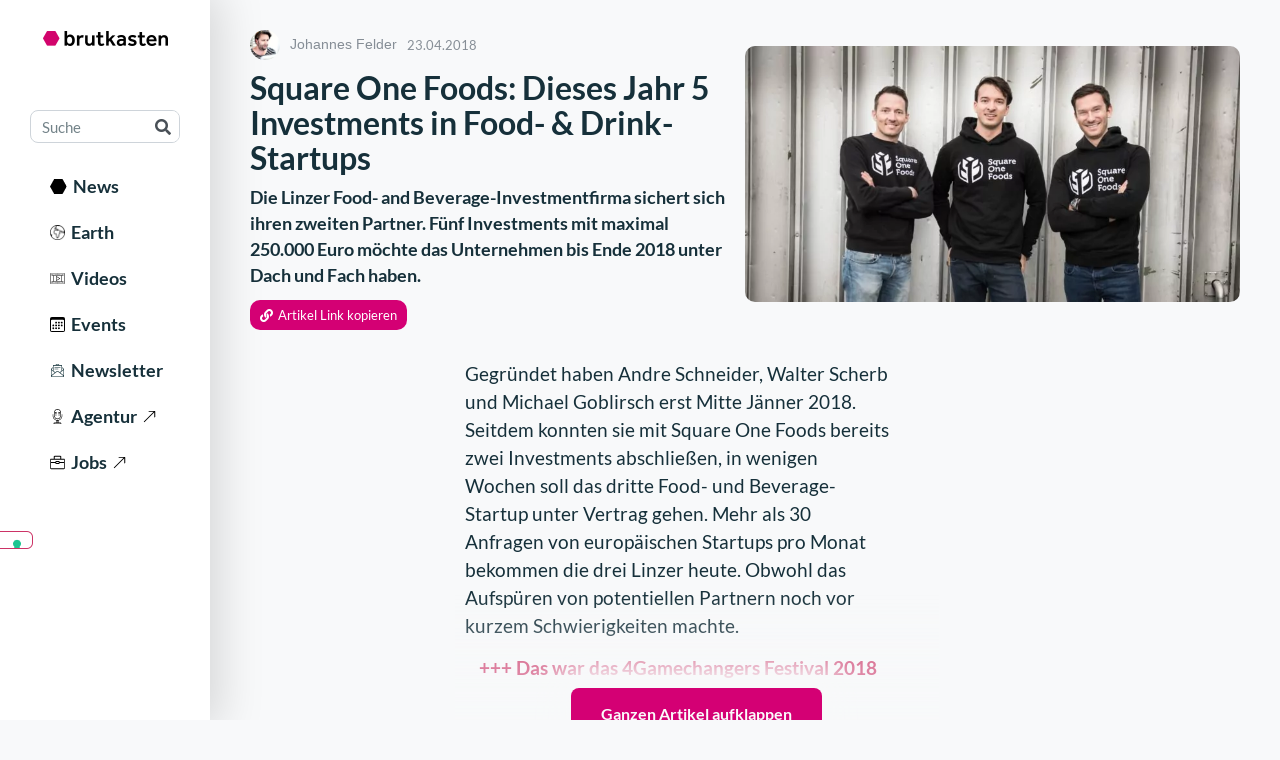

--- FILE ---
content_type: text/html; charset=UTF-8
request_url: https://brutkasten.com/artikel/square-one-foods-investieren-englischen-muesliriegel
body_size: 72028
content:
<!doctype html>
<html lang="de">
<head>
	<meta charset="UTF-8">
	<meta name="viewport" content="width=device-width, initial-scale=1">
	<link rel="profile" href="https://gmpg.org/xfn/11">
				<script type="text/javascript" class="_iub_cs_skip">
				var _iub = _iub || {};
				_iub.csConfiguration = _iub.csConfiguration || {};
				_iub.csConfiguration.siteId = "1492092";
				_iub.csConfiguration.cookiePolicyId = "27069013";
			</script>
			<script data-minify="1" class="_iub_cs_skip" src="https://brutkasten.com/wp-content/cache/min/1/autoblocking/1492092.js?ver=1762519045"></script>
			<meta name='robots' content='index, follow, max-image-preview:large, max-snippet:-1, max-video-preview:-1' />
	<style>img:is([sizes="auto" i], [sizes^="auto," i]) { contain-intrinsic-size: 3000px 1500px }</style>
	
	<!-- This site is optimized with the Yoast SEO Premium plugin v24.9 (Yoast SEO v24.9) - https://yoast.com/wordpress/plugins/seo/ -->
	<title>Square One Foods: Dieses Jahr 5 Investments in Food- &amp; Drink-Startups</title>
	<meta name="description" content="Die Linzer Food- and Beverage-Investmentfirma Square One Foods sichert sich ihren zweiten Partner. Fünf Investments mit maximal 250.000 Euro möchte das Unternehmen bis Ende 2018 unter Dach und Fach haben." />
	<link rel="canonical" href="https://brutkasten.com/artikel/square-one-foods-investieren-englischen-muesliriegel" />
	<meta property="og:locale" content="de_DE" />
	<meta property="og:type" content="article" />
	<meta property="og:title" content="Square One Foods: Dieses Jahr 5 Investments in Food- &amp; Drink-Startups | brutkasten" />
	<meta property="og:description" content="Die Linzer Food- and Beverage-Investmentfirma sichert sich ihren zweiten Partner. Fünf Investments mit maximal 250.000 Euro möchte das Unternehmen bis Ende 2018 unter Dach und Fach haben." />
	<meta property="og:url" content="https://brutkasten.com/artikel/square-one-foods-investieren-englischen-muesliriegel" />
	<meta property="og:site_name" content="brutkasten" />
	<meta property="article:publisher" content="https://www.facebook.com/derBrutkasten/" />
	<meta property="article:published_time" content="2018-04-23T14:05:55+00:00" />
	<meta property="article:modified_time" content="2019-10-29T19:42:43+00:00" />
	<meta property="og:image" content="https://brutkasten.com/wp-content/plugins/brutkasten-yoast-image/image.php?img=https%3A%2F%2Fbrutkasten.com%2Fwp-content%2Fuploads%2F2018%2F04%2FWalter-Scherb-Junior_Andre-Schneider_Michael-Goblirsch_c_Square-One-Food_Team.jpg" />
	<meta property="og:image:width" content="3000" />
	<meta property="og:image:height" content="2002" />
	<meta property="og:image:type" content="image/jpeg" />
	<meta name="author" content="Johannes Felder" />
	<meta name="twitter:card" content="summary_large_image" />
	<meta name="twitter:creator" content="@derbrutkasten" />
	<meta name="twitter:site" content="@derbrutkasten" />
	<script type="application/ld+json" class="yoast-schema-graph">{"@context":"https://schema.org","@graph":[{"@type":"NewsArticle","@id":"https://brutkasten.com/artikel/square-one-foods-investieren-englischen-muesliriegel#article","isPartOf":{"@id":"https://brutkasten.com/artikel/square-one-foods-investieren-englischen-muesliriegel"},"author":{"name":"Johannes Felder","@id":"https://brutkasten.com/#/schema/person/3327453b0e976bdec26ee237bbee00d0"},"headline":"Square One Foods: Dieses Jahr 5 Investments in Food- &#038; Drink-Startups","datePublished":"2018-04-23T14:05:55+00:00","dateModified":"2019-10-29T19:42:43+00:00","mainEntityOfPage":{"@id":"https://brutkasten.com/artikel/square-one-foods-investieren-englischen-muesliriegel"},"wordCount":556,"commentCount":0,"publisher":{"@id":"https://brutkasten.com/#organization"},"image":{"@id":"https://brutkasten.com/artikel/square-one-foods-investieren-englischen-muesliriegel#primaryimage"},"thumbnailUrl":"https://brutkasten.com/wp-content/uploads/2018/04/Walter-Scherb-Junior_Andre-Schneider_Michael-Goblirsch_c_Square-One-Food_Team.jpg","keywords":["Erfolg","Erfolgsstory","Finanzierung","Startup"],"articleSection":["Startups"],"inLanguage":"de-AT"},{"@type":"WebPage","@id":"https://brutkasten.com/artikel/square-one-foods-investieren-englischen-muesliriegel","url":"https://brutkasten.com/artikel/square-one-foods-investieren-englischen-muesliriegel","name":"Square One Foods: Dieses Jahr 5 Investments in Food- & Drink-Startups","isPartOf":{"@id":"https://brutkasten.com/#website"},"primaryImageOfPage":{"@id":"https://brutkasten.com/artikel/square-one-foods-investieren-englischen-muesliriegel#primaryimage"},"image":{"@id":"https://brutkasten.com/artikel/square-one-foods-investieren-englischen-muesliriegel#primaryimage"},"thumbnailUrl":"https://brutkasten.com/wp-content/uploads/2018/04/Walter-Scherb-Junior_Andre-Schneider_Michael-Goblirsch_c_Square-One-Food_Team.jpg","datePublished":"2018-04-23T14:05:55+00:00","dateModified":"2019-10-29T19:42:43+00:00","description":"Die Linzer Food- and Beverage-Investmentfirma Square One Foods sichert sich ihren zweiten Partner. Fünf Investments mit maximal 250.000 Euro möchte das Unternehmen bis Ende 2018 unter Dach und Fach haben.","breadcrumb":{"@id":"https://brutkasten.com/artikel/square-one-foods-investieren-englischen-muesliriegel#breadcrumb"},"inLanguage":"de-AT","potentialAction":[{"@type":"ReadAction","target":["https://brutkasten.com/artikel/square-one-foods-investieren-englischen-muesliriegel"]}]},{"@type":"ImageObject","inLanguage":"de-AT","@id":"https://brutkasten.com/artikel/square-one-foods-investieren-englischen-muesliriegel#primaryimage","url":"https://brutkasten.com/wp-content/uploads/2018/04/Walter-Scherb-Junior_Andre-Schneider_Michael-Goblirsch_c_Square-One-Food_Team.jpg","contentUrl":"https://brutkasten.com/wp-content/uploads/2018/04/Walter-Scherb-Junior_Andre-Schneider_Michael-Goblirsch_c_Square-One-Food_Team.jpg","width":3000,"height":2002},{"@type":"BreadcrumbList","@id":"https://brutkasten.com/artikel/square-one-foods-investieren-englischen-muesliriegel#breadcrumb","itemListElement":[{"@type":"ListItem","position":1,"name":"News","item":"https://brutkasten.com/news"},{"@type":"ListItem","position":2,"name":"Startups","item":"https://brutkasten.com/artikel/category/startups"},{"@type":"ListItem","position":3,"name":"Square One Foods: Dieses Jahr 5 Investments in Food- &#038; Drink-Startups"}]},{"@type":"WebSite","@id":"https://brutkasten.com/#website","url":"https://brutkasten.com/","name":"brutkasten","description":"Das Medium für die Wirtschaft von morgen","publisher":{"@id":"https://brutkasten.com/#organization"},"potentialAction":[{"@type":"SearchAction","target":{"@type":"EntryPoint","urlTemplate":"https://brutkasten.com/?s={search_term_string}"},"query-input":{"@type":"PropertyValueSpecification","valueRequired":true,"valueName":"search_term_string"}}],"inLanguage":"de-AT"},{"@type":"Organization","@id":"https://brutkasten.com/#organization","name":"brutkasten","url":"https://brutkasten.com/","logo":{"@type":"ImageObject","inLanguage":"de-AT","@id":"https://brutkasten.com/#/schema/logo/image/","url":"https://brutkasten.com/wp-content/uploads/2021/11/brutkasten_logo.png","contentUrl":"https://brutkasten.com/wp-content/uploads/2021/11/brutkasten_logo.png","width":1000,"height":120,"caption":"brutkasten"},"image":{"@id":"https://brutkasten.com/#/schema/logo/image/"},"sameAs":["https://www.facebook.com/derBrutkasten/","https://x.com/derbrutkasten","https://www.instagram.com/der_brutkasten/","https://www.linkedin.com/company/-der-brutkasten-/","https://www.youtube.com/channel/UCGgbQibKtz_kJKyb-5_88Vg"]},{"@type":"Person","@id":"https://brutkasten.com/#/schema/person/3327453b0e976bdec26ee237bbee00d0","name":"Johannes Felder","image":{"@type":"ImageObject","inLanguage":"de-AT","@id":"https://brutkasten.com/#/schema/person/image/","url":"https://brutkasten.com/wp-content/uploads/2018/02/felder-150x150.jpg","contentUrl":"https://brutkasten.com/wp-content/uploads/2018/02/felder-150x150.jpg","caption":"Johannes Felder"},"description":"Johannes Felder ist Brandbuilder, Storyteller und freier Journalist. Mit Wurzeln im nationalen und internationalen Journalismus und langjähriger Erfahrung mit Markenbildung und Storyentwicklung, arbeitet er heute mit Werbeagenturen, KMUs, Corporates, Startups und Accelerators. Johannes ist außerdem als Trainer für Brand Building, Story-Entwicklung und als freier Journalist tätig. Bevorzugte Themen: Investment, Tech, Unternehmens- und Markenentwicklung.","url":"https://brutkasten.com/author/johannes-felder"}]}</script>
	<!-- / Yoast SEO Premium plugin. -->


<link rel='dns-prefetch' href='//cdn.iubenda.com' />

<link rel="alternate" type="application/rss+xml" title="brutkasten &raquo; Feed" href="https://brutkasten.com/feed" />
<style id='wp-emoji-styles-inline-css'>

	img.wp-smiley, img.emoji {
		display: inline !important;
		border: none !important;
		box-shadow: none !important;
		height: 1em !important;
		width: 1em !important;
		margin: 0 0.07em !important;
		vertical-align: -0.1em !important;
		background: none !important;
		padding: 0 !important;
	}
</style>
<link rel='stylesheet' id='wp-block-library-css' href='https://brutkasten.com/wp-includes/css/dist/block-library/style.min.css?ver=6.8.3' media='all' />
<style id='classic-theme-styles-inline-css'>
/*! This file is auto-generated */
.wp-block-button__link{color:#fff;background-color:#32373c;border-radius:9999px;box-shadow:none;text-decoration:none;padding:calc(.667em + 2px) calc(1.333em + 2px);font-size:1.125em}.wp-block-file__button{background:#32373c;color:#fff;text-decoration:none}
</style>
<link data-minify="1" rel='stylesheet' id='activecampaign-form-block-css' href='https://brutkasten.com/wp-content/cache/min/1/wp-content/plugins/activecampaign-subscription-forms/activecampaign-form-block/build/style-index.css?ver=1762519045' media='all' />
<style id='safe-svg-svg-icon-style-inline-css'>
.safe-svg-cover{text-align:center}.safe-svg-cover .safe-svg-inside{display:inline-block;max-width:100%}.safe-svg-cover svg{height:100%;max-height:100%;max-width:100%;width:100%}

</style>
<style id='global-styles-inline-css'>
:root{--wp--preset--aspect-ratio--square: 1;--wp--preset--aspect-ratio--4-3: 4/3;--wp--preset--aspect-ratio--3-4: 3/4;--wp--preset--aspect-ratio--3-2: 3/2;--wp--preset--aspect-ratio--2-3: 2/3;--wp--preset--aspect-ratio--16-9: 16/9;--wp--preset--aspect-ratio--9-16: 9/16;--wp--preset--color--black: #000000;--wp--preset--color--cyan-bluish-gray: #abb8c3;--wp--preset--color--white: #ffffff;--wp--preset--color--pale-pink: #f78da7;--wp--preset--color--vivid-red: #cf2e2e;--wp--preset--color--luminous-vivid-orange: #ff6900;--wp--preset--color--luminous-vivid-amber: #fcb900;--wp--preset--color--light-green-cyan: #7bdcb5;--wp--preset--color--vivid-green-cyan: #00d084;--wp--preset--color--pale-cyan-blue: #8ed1fc;--wp--preset--color--vivid-cyan-blue: #0693e3;--wp--preset--color--vivid-purple: #9b51e0;--wp--preset--gradient--vivid-cyan-blue-to-vivid-purple: linear-gradient(135deg,rgba(6,147,227,1) 0%,rgb(155,81,224) 100%);--wp--preset--gradient--light-green-cyan-to-vivid-green-cyan: linear-gradient(135deg,rgb(122,220,180) 0%,rgb(0,208,130) 100%);--wp--preset--gradient--luminous-vivid-amber-to-luminous-vivid-orange: linear-gradient(135deg,rgba(252,185,0,1) 0%,rgba(255,105,0,1) 100%);--wp--preset--gradient--luminous-vivid-orange-to-vivid-red: linear-gradient(135deg,rgba(255,105,0,1) 0%,rgb(207,46,46) 100%);--wp--preset--gradient--very-light-gray-to-cyan-bluish-gray: linear-gradient(135deg,rgb(238,238,238) 0%,rgb(169,184,195) 100%);--wp--preset--gradient--cool-to-warm-spectrum: linear-gradient(135deg,rgb(74,234,220) 0%,rgb(151,120,209) 20%,rgb(207,42,186) 40%,rgb(238,44,130) 60%,rgb(251,105,98) 80%,rgb(254,248,76) 100%);--wp--preset--gradient--blush-light-purple: linear-gradient(135deg,rgb(255,206,236) 0%,rgb(152,150,240) 100%);--wp--preset--gradient--blush-bordeaux: linear-gradient(135deg,rgb(254,205,165) 0%,rgb(254,45,45) 50%,rgb(107,0,62) 100%);--wp--preset--gradient--luminous-dusk: linear-gradient(135deg,rgb(255,203,112) 0%,rgb(199,81,192) 50%,rgb(65,88,208) 100%);--wp--preset--gradient--pale-ocean: linear-gradient(135deg,rgb(255,245,203) 0%,rgb(182,227,212) 50%,rgb(51,167,181) 100%);--wp--preset--gradient--electric-grass: linear-gradient(135deg,rgb(202,248,128) 0%,rgb(113,206,126) 100%);--wp--preset--gradient--midnight: linear-gradient(135deg,rgb(2,3,129) 0%,rgb(40,116,252) 100%);--wp--preset--font-size--small: 13px;--wp--preset--font-size--medium: 20px;--wp--preset--font-size--large: 36px;--wp--preset--font-size--x-large: 42px;--wp--preset--spacing--20: 0.44rem;--wp--preset--spacing--30: 0.67rem;--wp--preset--spacing--40: 1rem;--wp--preset--spacing--50: 1.5rem;--wp--preset--spacing--60: 2.25rem;--wp--preset--spacing--70: 3.38rem;--wp--preset--spacing--80: 5.06rem;--wp--preset--shadow--natural: 6px 6px 9px rgba(0, 0, 0, 0.2);--wp--preset--shadow--deep: 12px 12px 50px rgba(0, 0, 0, 0.4);--wp--preset--shadow--sharp: 6px 6px 0px rgba(0, 0, 0, 0.2);--wp--preset--shadow--outlined: 6px 6px 0px -3px rgba(255, 255, 255, 1), 6px 6px rgba(0, 0, 0, 1);--wp--preset--shadow--crisp: 6px 6px 0px rgba(0, 0, 0, 1);}:where(.is-layout-flex){gap: 0.5em;}:where(.is-layout-grid){gap: 0.5em;}body .is-layout-flex{display: flex;}.is-layout-flex{flex-wrap: wrap;align-items: center;}.is-layout-flex > :is(*, div){margin: 0;}body .is-layout-grid{display: grid;}.is-layout-grid > :is(*, div){margin: 0;}:where(.wp-block-columns.is-layout-flex){gap: 2em;}:where(.wp-block-columns.is-layout-grid){gap: 2em;}:where(.wp-block-post-template.is-layout-flex){gap: 1.25em;}:where(.wp-block-post-template.is-layout-grid){gap: 1.25em;}.has-black-color{color: var(--wp--preset--color--black) !important;}.has-cyan-bluish-gray-color{color: var(--wp--preset--color--cyan-bluish-gray) !important;}.has-white-color{color: var(--wp--preset--color--white) !important;}.has-pale-pink-color{color: var(--wp--preset--color--pale-pink) !important;}.has-vivid-red-color{color: var(--wp--preset--color--vivid-red) !important;}.has-luminous-vivid-orange-color{color: var(--wp--preset--color--luminous-vivid-orange) !important;}.has-luminous-vivid-amber-color{color: var(--wp--preset--color--luminous-vivid-amber) !important;}.has-light-green-cyan-color{color: var(--wp--preset--color--light-green-cyan) !important;}.has-vivid-green-cyan-color{color: var(--wp--preset--color--vivid-green-cyan) !important;}.has-pale-cyan-blue-color{color: var(--wp--preset--color--pale-cyan-blue) !important;}.has-vivid-cyan-blue-color{color: var(--wp--preset--color--vivid-cyan-blue) !important;}.has-vivid-purple-color{color: var(--wp--preset--color--vivid-purple) !important;}.has-black-background-color{background-color: var(--wp--preset--color--black) !important;}.has-cyan-bluish-gray-background-color{background-color: var(--wp--preset--color--cyan-bluish-gray) !important;}.has-white-background-color{background-color: var(--wp--preset--color--white) !important;}.has-pale-pink-background-color{background-color: var(--wp--preset--color--pale-pink) !important;}.has-vivid-red-background-color{background-color: var(--wp--preset--color--vivid-red) !important;}.has-luminous-vivid-orange-background-color{background-color: var(--wp--preset--color--luminous-vivid-orange) !important;}.has-luminous-vivid-amber-background-color{background-color: var(--wp--preset--color--luminous-vivid-amber) !important;}.has-light-green-cyan-background-color{background-color: var(--wp--preset--color--light-green-cyan) !important;}.has-vivid-green-cyan-background-color{background-color: var(--wp--preset--color--vivid-green-cyan) !important;}.has-pale-cyan-blue-background-color{background-color: var(--wp--preset--color--pale-cyan-blue) !important;}.has-vivid-cyan-blue-background-color{background-color: var(--wp--preset--color--vivid-cyan-blue) !important;}.has-vivid-purple-background-color{background-color: var(--wp--preset--color--vivid-purple) !important;}.has-black-border-color{border-color: var(--wp--preset--color--black) !important;}.has-cyan-bluish-gray-border-color{border-color: var(--wp--preset--color--cyan-bluish-gray) !important;}.has-white-border-color{border-color: var(--wp--preset--color--white) !important;}.has-pale-pink-border-color{border-color: var(--wp--preset--color--pale-pink) !important;}.has-vivid-red-border-color{border-color: var(--wp--preset--color--vivid-red) !important;}.has-luminous-vivid-orange-border-color{border-color: var(--wp--preset--color--luminous-vivid-orange) !important;}.has-luminous-vivid-amber-border-color{border-color: var(--wp--preset--color--luminous-vivid-amber) !important;}.has-light-green-cyan-border-color{border-color: var(--wp--preset--color--light-green-cyan) !important;}.has-vivid-green-cyan-border-color{border-color: var(--wp--preset--color--vivid-green-cyan) !important;}.has-pale-cyan-blue-border-color{border-color: var(--wp--preset--color--pale-cyan-blue) !important;}.has-vivid-cyan-blue-border-color{border-color: var(--wp--preset--color--vivid-cyan-blue) !important;}.has-vivid-purple-border-color{border-color: var(--wp--preset--color--vivid-purple) !important;}.has-vivid-cyan-blue-to-vivid-purple-gradient-background{background: var(--wp--preset--gradient--vivid-cyan-blue-to-vivid-purple) !important;}.has-light-green-cyan-to-vivid-green-cyan-gradient-background{background: var(--wp--preset--gradient--light-green-cyan-to-vivid-green-cyan) !important;}.has-luminous-vivid-amber-to-luminous-vivid-orange-gradient-background{background: var(--wp--preset--gradient--luminous-vivid-amber-to-luminous-vivid-orange) !important;}.has-luminous-vivid-orange-to-vivid-red-gradient-background{background: var(--wp--preset--gradient--luminous-vivid-orange-to-vivid-red) !important;}.has-very-light-gray-to-cyan-bluish-gray-gradient-background{background: var(--wp--preset--gradient--very-light-gray-to-cyan-bluish-gray) !important;}.has-cool-to-warm-spectrum-gradient-background{background: var(--wp--preset--gradient--cool-to-warm-spectrum) !important;}.has-blush-light-purple-gradient-background{background: var(--wp--preset--gradient--blush-light-purple) !important;}.has-blush-bordeaux-gradient-background{background: var(--wp--preset--gradient--blush-bordeaux) !important;}.has-luminous-dusk-gradient-background{background: var(--wp--preset--gradient--luminous-dusk) !important;}.has-pale-ocean-gradient-background{background: var(--wp--preset--gradient--pale-ocean) !important;}.has-electric-grass-gradient-background{background: var(--wp--preset--gradient--electric-grass) !important;}.has-midnight-gradient-background{background: var(--wp--preset--gradient--midnight) !important;}.has-small-font-size{font-size: var(--wp--preset--font-size--small) !important;}.has-medium-font-size{font-size: var(--wp--preset--font-size--medium) !important;}.has-large-font-size{font-size: var(--wp--preset--font-size--large) !important;}.has-x-large-font-size{font-size: var(--wp--preset--font-size--x-large) !important;}
:where(.wp-block-post-template.is-layout-flex){gap: 1.25em;}:where(.wp-block-post-template.is-layout-grid){gap: 1.25em;}
:where(.wp-block-columns.is-layout-flex){gap: 2em;}:where(.wp-block-columns.is-layout-grid){gap: 2em;}
:root :where(.wp-block-pullquote){font-size: 1.5em;line-height: 1.6;}
</style>
<link rel='stylesheet' id='hello-elementor-theme-style-css' href='https://brutkasten.com/wp-content/themes/hello-elementor/theme.min.css?ver=2.7.1' media='all' />
<link data-minify="1" rel='stylesheet' id='hello-elementor-child-style-css' href='https://brutkasten.com/wp-content/cache/min/1/wp-content/themes/brutkasten-child/style.css?ver=1762519045' media='all' />
<link rel='stylesheet' id='hello-elementor-css' href='https://brutkasten.com/wp-content/themes/hello-elementor/style.min.css?ver=2.7.1' media='all' />
<link data-minify="1" rel='stylesheet' id='elementor-icons-css' href='https://brutkasten.com/wp-content/cache/min/1/wp-content/plugins/elementor/assets/lib/eicons/css/elementor-icons.min.css?ver=1762519045' media='all' />
<link rel='stylesheet' id='elementor-frontend-legacy-css' href='https://brutkasten.com/wp-content/plugins/elementor/assets/css/frontend-legacy.min.css?ver=3.13.4' media='all' />
<link rel='stylesheet' id='elementor-frontend-css' href='https://brutkasten.com/wp-content/plugins/elementor/assets/css/frontend.min.css?ver=3.13.4' media='all' />
<link rel='stylesheet' id='swiper-css' href='https://brutkasten.com/wp-content/plugins/elementor/assets/lib/swiper/css/swiper.min.css?ver=5.3.6' media='all' />
<link rel='stylesheet' id='elementor-post-96854-css' href='https://brutkasten.com/wp-content/uploads/elementor/css/post-96854.css?ver=1742976653' media='all' />
<link rel='stylesheet' id='elementor-pro-css' href='https://brutkasten.com/wp-content/plugins/elementor-pro/assets/css/frontend.min.css?ver=3.13.2' media='all' />
<link data-minify="1" rel='stylesheet' id='namogo-icons-css' href='https://brutkasten.com/wp-content/cache/min/1/wp-content/plugins/elementor-extras/assets/lib/nicons/css/nicons.css?ver=1762519045' media='all' />
<link rel='stylesheet' id='elementor-extras-frontend-css' href='https://brutkasten.com/wp-content/plugins/elementor-extras/assets/css/frontend.min.css?ver=2.2.51' media='all' />
<link rel='stylesheet' id='elementor-global-css' href='https://brutkasten.com/wp-content/uploads/elementor/css/global.css?ver=1742976911' media='all' />
<link rel='stylesheet' id='elementor-post-242161-css' href='https://brutkasten.com/wp-content/uploads/elementor/css/post-242161.css?ver=1742976655' media='all' />
<link data-minify="1" rel='stylesheet' id='brutkasten-widgets-style-css' href='https://brutkasten.com/wp-content/cache/min/1/wp-content/plugins/brutkasten-elementor/assets/css/main.css?ver=1762519045' media='all' />
<link rel='stylesheet' id='elementor-post-108721-css' href='https://brutkasten.com/wp-content/uploads/elementor/css/post-108721.css?ver=1742976655' media='all' />
<link rel='stylesheet' id='elementor-post-155017-css' href='https://brutkasten.com/wp-content/uploads/elementor/css/post-155017.css?ver=1742976656' media='all' />
<link rel='stylesheet' id='elementor-post-92122-css' href='https://brutkasten.com/wp-content/uploads/elementor/css/post-92122.css?ver=1742976656' media='all' />
<link data-minify="1" rel='stylesheet' id='tablepress-default-css' href='https://brutkasten.com/wp-content/cache/min/1/wp-content/plugins/tablepress/css/build/default.css?ver=1762519045' media='all' />
<link data-minify="1" rel='stylesheet' id='google-fonts-1-css' href='https://brutkasten.com/wp-content/cache/min/1/wp-content/uploads/omgf/google-fonts-1/google-fonts-1.css?ver=1762519045' media='all' />
<link rel='stylesheet' id='elementor-icons-shared-0-css' href='https://brutkasten.com/wp-content/plugins/elementor/assets/lib/font-awesome/css/fontawesome.min.css?ver=5.15.3' media='all' />
<link data-minify="1" rel='stylesheet' id='elementor-icons-fa-solid-css' href='https://brutkasten.com/wp-content/cache/min/1/wp-content/plugins/elementor/assets/lib/font-awesome/css/solid.min.css?ver=1762519045' media='all' />
<link data-minify="1" rel='stylesheet' id='elementor-icons-fa-regular-css' href='https://brutkasten.com/wp-content/cache/min/1/wp-content/plugins/elementor/assets/lib/font-awesome/css/regular.min.css?ver=1762519045' media='all' />
<link data-minify="1" rel='stylesheet' id='elementor-icons-fa-brands-css' href='https://brutkasten.com/wp-content/cache/min/1/wp-content/plugins/elementor/assets/lib/font-awesome/css/brands.min.css?ver=1762519045' media='all' />

<script  type="text/javascript" class=" _iub_cs_skip" id="iubenda-head-inline-scripts-0">
var _iub = _iub || [];
_iub.csConfiguration = {"askConsentAtCookiePolicyUpdate":true,"countryDetection":true,"emailMarketing":{"styles":{"backgroundColor":"#16303A","buttonsBackgroundColor":"#D40074","buttonsTextColor":"#FFFFFF","footerBackgroundColor":"#D2D2D2","footerTextColor":"#000000","textColor":"#FFFFFF"},"theme":"dark"},"enableFadp":true,"enableLgpd":true,"enableTcf":true,"enableUspr":true,"floatingPreferencesButtonDisplay":"anchored-center-left","lang":"de","lgpdAppliesGlobally":false,"perPurposeConsent":true,"siteId":1492092,"storage":{"useSiteId":true},"usPreferencesWidgetDisplay":"anchored-center-left","cookiePolicyId":27069013,"banner":{"acceptButtonColor":"#D40074","acceptButtonDisplay":true,"backgroundColor":"#16303A","backgroundOverlay":true,"brandBackgroundColor":"#16303A","closeButtonDisplay":false,"customizeButtonCaptionColor":"#000000","customizeButtonColor":"#D2D2D2","customizeButtonDisplay":true,"explicitWithdrawal":true,"listPurposes":true,"logo":"https://brutkasten.com/wp-content/uploads/2022/01/brutkasten_logo_weiss.png","ownerName":"brutkasten.com","position":"float-top-center","rejectButtonCaptionColor":"#000000","rejectButtonColor":"#D2D2D2","rejectButtonDisplay":true,"showPurposesToggles":true,"showTotalNumberOfProviders":true}};
</script>
<script data-minify="1"  type="text/javascript" class=" _iub_cs_skip" src="https://brutkasten.com/wp-content/cache/min/1/cs/tcf/stub-v2.js?ver=1762519043" id="iubenda-head-scripts-1-js"></script>
<script data-minify="1"  type="text/javascript" class=" _iub_cs_skip" src="https://brutkasten.com/wp-content/cache/min/1/cs/tcf/safe-tcf-v2.js?ver=1762519044" id="iubenda-head-scripts-2-js"></script>
<script data-minify="1"  type="text/javascript" class=" _iub_cs_skip" src="https://brutkasten.com/wp-content/cache/min/1/cs/gpp/stub.js?ver=1762519044" id="iubenda-head-scripts-3-js"></script>
<script data-minify="1"  type="text/javascript" charset="UTF-8" async="" class=" _iub_cs_skip" src="https://brutkasten.com/wp-content/cache/min/1/cs/iubenda_cs.js?ver=1762519044" id="iubenda-head-scripts-4-js"></script>
<script src="https://brutkasten.com/wp-includes/js/jquery/jquery.min.js?ver=3.7.1" id="jquery-core-js"></script>
<script src="https://brutkasten.com/wp-includes/js/jquery/jquery-migrate.min.js?ver=3.4.1" id="jquery-migrate-js"></script>
<script data-minify="1" src="https://brutkasten.com/wp-content/cache/min/1/wp-content/themes/brutkasten-child/js/script.js?ver=1762519044" id="custom-script-js"></script>
<link rel="EditURI" type="application/rsd+xml" title="RSD" href="https://brutkasten.com/xmlrpc.php?rsd" />
<meta name="generator" content="WordPress 6.8.3" />
<link rel='shortlink' href='https://brutkasten.com/?p=79314' />
<link rel="alternate" title="oEmbed (JSON)" type="application/json+oembed" href="https://brutkasten.com/wp-json/oembed/1.0/embed?url=https%3A%2F%2Fbrutkasten.com%2Fartikel%2Fsquare-one-foods-investieren-englischen-muesliriegel" />
<link rel="alternate" title="oEmbed (XML)" type="text/xml+oembed" href="https://brutkasten.com/wp-json/oembed/1.0/embed?url=https%3A%2F%2Fbrutkasten.com%2Fartikel%2Fsquare-one-foods-investieren-englischen-muesliriegel&#038;format=xml" />
<script type="text/javascript">!function(e,t){(e=t.createElement("script")).src="https://cdn.convertbox.com/convertbox/js/embed.js",e.id="app-convertbox-script",e.async=true,e.dataset.uuid="19282b05-1c85-4b56-a4a1-064e37c1fb1c",document.getElementsByTagName("head")[0].appendChild(e)}(window,document);</script>
<script>var cb_wp=cb_wp || {};cb_wp.is_user_logged_in=false;cb_wp.post_data={"id":79314,"tags":[5790,5805,5812,5779],"post_type":"post","cats":[5774]};</script><script type="text/javascript">//<![CDATA[
  function external_links_in_new_windows_loop() {
    if (!document.links) {
      document.links = document.getElementsByTagName('a');
    }
    var change_link = false;
    var force = '';
    var ignore = '';

    for (var t=0; t<document.links.length; t++) {
      var all_links = document.links[t];
      change_link = false;
      
      if(document.links[t].hasAttribute('onClick') == false) {
        // forced if the address starts with http (or also https), but does not link to the current domain
        if(all_links.href.search(/^http/) != -1 && all_links.href.search('brutkasten.com') == -1 && all_links.href.search(/^#/) == -1) {
          // console.log('Changed ' + all_links.href);
          change_link = true;
        }
          
        if(force != '' && all_links.href.search(force) != -1) {
          // forced
          // console.log('force ' + all_links.href);
          change_link = true;
        }
        
        if(ignore != '' && all_links.href.search(ignore) != -1) {
          // console.log('ignore ' + all_links.href);
          // ignored
          change_link = false;
        }

        if(change_link == true) {
          // console.log('Changed ' + all_links.href);
          document.links[t].setAttribute('onClick', 'javascript:window.open(\'' + all_links.href.replace(/'/g, '') + '\', \'_blank\', \'noopener\'); return false;');
          document.links[t].removeAttribute('target');
        }
      }
    }
  }
  
  // Load
  function external_links_in_new_windows_load(func)
  {  
    var oldonload = window.onload;
    if (typeof window.onload != 'function'){
      window.onload = func;
    } else {
      window.onload = function(){
        oldonload();
        func();
      }
    }
  }

  external_links_in_new_windows_load(external_links_in_new_windows_loop);
  //]]></script>

<script>document.createElement( "picture" );if(!window.HTMLPictureElement && document.addEventListener) {window.addEventListener("DOMContentLoaded", function() {var s = document.createElement("script");s.src = "https://brutkasten.com/wp-content/plugins/webp-express/js/picturefill.min.js";document.body.appendChild(s);});}</script><link rel="apple-touch-icon" sizes="180x180" href="/wp-content/uploads/fbrfg/apple-touch-icon.png?v=2021">
<link rel="icon" type="image/png" sizes="32x32" href="/wp-content/uploads/fbrfg/favicon-32x32.png?v=2021">
<link rel="icon" type="image/png" sizes="16x16" href="/wp-content/uploads/fbrfg/favicon-16x16.png?v=2021">
<link rel="manifest" href="/wp-content/uploads/fbrfg/site.webmanifest?v=2021">
<link rel="mask-icon" href="/wp-content/uploads/fbrfg/safari-pinned-tab.svg?v=2021" color="#d40074">
<link rel="shortcut icon" href="/wp-content/uploads/fbrfg/favicon.ico?v=2021">
<meta name="msapplication-TileColor" content="#d40074">
<meta name="msapplication-config" content="/wp-content/uploads/fbrfg/browserconfig.xml?v=2021">
<meta name="theme-color" content="#ffffff">        <!-- Custom Dimensions JSON -->
        <script class="postinfo-global" type="application/json">{"article_author":"Johannes Felder","post_type":"post","publishing_date":"2018-04-23T14:05:55","taxonomy_category":"Startups","taxonomy_corporate":"undefined","taxonomy_label":"none","taxonomy_schwerpunkt":"undefined"}</script>        <!-- END Custom Dimensions JSON -->
        <!-- custom dimensions -->
        <script>
            function bkPushDimensions(dataLayerJson) {
                if (typeof dataLayerJson !== "object") {
                    return;
                }
                for (var key in dataLayerJson) {
                    if (dataLayerJson[key] === "undefined") { // flush variables if previous existed but don't anymore
                        dataLayerJson[key] = undefined;
                    }
                }
                if (dataLayerJson["event"] === undefined) {
                    dataLayerJson["event"] = "pageview";
                }
                if (dataLayerJson["scrolled"] === undefined) {
                    dataLayerJson["scrolled"] = 0;
                }
                
                if (dataLayerJson["page"] === undefined) {
                    dataLayerJson["page"] = window.location.pathname + window.location.search;
                }
                if (dataLayerJson["title"] === undefined) {
                    dataLayerJson["title"] = document.title;
                }


                window.dataLayer = window.dataLayer || [];
                window.dataLayer.push(dataLayerJson);
            }
            var postinfoGlobal = document.getElementsByClassName("postinfo-global");
            if (postinfoGlobal.length) {
                var bk_post_inf_json = JSON.parse(document.getElementsByClassName("postinfo-global")[0].innerHTML);
                bkPushDimensions(bk_post_inf_json);
            }
        </script>
        <!-- End custom dimensions -->
        <!-- Google Tag Manager -->
        <script class="_iub_cs_activate" data-iub-purposes="4" type="text/plain">
            (function(w,d,s,l,i){w[l]=w[l]||[];w[l].push({'gtm.start':
        new Date().getTime(),event:'gtm.js'});var f=d.getElementsByTagName(s)[0],
        j=d.createElement(s),dl=l!='dataLayer'?'&l='+l:'';j.async=true;j.src=
        'https://www.googletagmanager.com/gtm.js?id='+i+dl;f.parentNode.insertBefore(j,f);
        })(window,document,'script','dataLayer','GTM-T8P2TFC');
    </script>
        <!-- End Google Tag Manager -->

    <meta name="generator" content="Elementor 3.13.4; features: a11y_improvements, additional_custom_breakpoints; settings: css_print_method-external, google_font-enabled, font_display-auto">
<link rel="icon" href="https://brutkasten.com/wp-content/uploads/2020/04/brutkastenhex512-150x150.png" sizes="32x32" />
<link rel="icon" href="https://brutkasten.com/wp-content/uploads/2020/04/brutkastenhex512.png" sizes="192x192" />
<link rel="apple-touch-icon" href="https://brutkasten.com/wp-content/uploads/2020/04/brutkastenhex512.png" />
<meta name="msapplication-TileImage" content="https://brutkasten.com/wp-content/uploads/2020/04/brutkastenhex512.png" />
		<style id="wp-custom-css">
			.ppw-post-password-form {
	text-align: center;
	margin: 100px 0;
}

.elementor-wrap .elementor-row {
    flex-wrap: wrap;
}
.elementor-wrap .w-50 {
    width: 50%;
}
.elementor-wrap .w-33 {
    width: calc(100% / 3);
}

body[data-elementor-device-mode="mobile"] .elementor-wrap .w-50,
body[data-elementor-device-mode="mobile"] .elementor-wrap .w-33 {
	width: 100%;
}

.elementor-213748 .elementor-element.elementor-element-2869ed0f {
	width: 50% !important;
}

@media only screen and (max-width: 768px) {
	.elementor-213748 .elementor-element.elementor-element-2869ed0f {
		width: 100% !important;
	}
	
	.elementor-213748 .elementor-element.elementor-element-be7276e {
		width: 100% !important;
	}

	.elementor-213748 .elementor-element.elementor-element-9da83c8 {
		width: 100% !important;
	}
	
	.elementor-213748 .elementor-element.elementor-element-bda5322 {
		width: 100% !important;
	}

}		</style>
		<noscript><style id="rocket-lazyload-nojs-css">.rll-youtube-player, [data-lazy-src]{display:none !important;}</style></noscript><style id="wpr-lazyload-bg-container"></style><style id="wpr-lazyload-bg-exclusion"></style>
<noscript>
<style id="wpr-lazyload-bg-nostyle"></style>
</noscript>
<script type="application/javascript">const rocket_pairs = []; const rocket_excluded_pairs = [];</script><meta name="generator" content="WP Rocket 3.18.3" data-wpr-features="wpr_lazyload_css_bg_img wpr_minify_js wpr_lazyload_images wpr_lazyload_iframes wpr_minify_css wpr_preload_links wpr_desktop" /></head>
<body class="wp-singular post-template-default single single-post postid-79314 single-format-standard wp-custom-logo wp-theme-hello-elementor wp-child-theme-brutkasten-child elementor-default elementor-kit-96854 elementor-page-155017">

        <!-- Google Tag Manager (noscript) -->
        <noscript><iframe src="https://www.googletagmanager.com/ns.html?id=GTM-T8P2TFC" height="0" width="0" style="display:none;visibility:hidden"></iframe></noscript>
        <!-- End Google Tag Manager (noscript) -->
    
<a class="skip-link screen-reader-text" href="#content">Skip to content</a>

		<div data-rocket-location-hash="5ef647572b3df4f97c77983b1ac59598" data-elementor-type="header" data-elementor-id="242161" class="elementor elementor-242161 elementor-location-header">
					<div data-rocket-location-hash="6485a55749de352b89ad5bb63f34ad6e" class="elementor-section-wrap">
								<section class="elementor-section elementor-top-section elementor-element elementor-element-7e039799 elementor-section-full_width elementor-section-height-min-height elementor-section-items-stretch elementor-section-height-default" data-id="7e039799" data-element_type="section" id="nav-sidebar">
						<div class="elementor-container elementor-column-gap-no">
							<div class="elementor-row">
					<nav class="elementor-column elementor-col-100 elementor-top-column elementor-element elementor-element-4deffbbb" data-id="4deffbbb" data-element_type="column">
			<div class="elementor-column-wrap elementor-element-populated">
							<div class="elementor-widget-wrap">
						<div class="elementor-element elementor-element-7cec4ade elementor-widget-mobile__width-auto elementor-widget elementor-widget-image" data-id="7cec4ade" data-element_type="widget" id="sidebar-logo" data-widget_type="image.default">
				<div class="elementor-widget-container">
								<div class="elementor-image">
													<a href="/">
							<picture><source data-lazy-srcset="https://brutkasten.com/wp-content/uploads/2022/09/brutkasten_logo-1-1.png.webp 1000w, https://brutkasten.com/wp-content/uploads/2022/09/brutkasten_logo-1-1-300x36.png.webp 300w, https://brutkasten.com/wp-content/uploads/2022/09/brutkasten_logo-1-1-768x92.png.webp 768w, https://brutkasten.com/wp-content/uploads/2022/09/brutkasten_logo-1-1-260x31.png.webp 260w" sizes="(max-width: 800px) 100vw, 800px" type="image/webp"><img width="800" height="96" src="data:image/svg+xml,%3Csvg%20xmlns='http://www.w3.org/2000/svg'%20viewBox='0%200%20800%2096'%3E%3C/svg%3E" class="attachment-large size-large wp-image-242159 webpexpress-processed" alt="" data-lazy-srcset="https://brutkasten.com/wp-content/uploads/2022/09/brutkasten_logo-1-1.png 1000w, https://brutkasten.com/wp-content/uploads/2022/09/brutkasten_logo-1-1-300x36.png 300w, https://brutkasten.com/wp-content/uploads/2022/09/brutkasten_logo-1-1-768x92.png 768w, https://brutkasten.com/wp-content/uploads/2022/09/brutkasten_logo-1-1-260x31.png 260w" data-lazy-sizes="(max-width: 800px) 100vw, 800px" data-lazy-src="https://brutkasten.com/wp-content/uploads/2022/09/brutkasten_logo-1-1.png"><noscript><img width="800" height="96" src="https://brutkasten.com/wp-content/uploads/2022/09/brutkasten_logo-1-1.png" class="attachment-large size-large wp-image-242159 webpexpress-processed" alt="" srcset="https://brutkasten.com/wp-content/uploads/2022/09/brutkasten_logo-1-1.png 1000w, https://brutkasten.com/wp-content/uploads/2022/09/brutkasten_logo-1-1-300x36.png 300w, https://brutkasten.com/wp-content/uploads/2022/09/brutkasten_logo-1-1-768x92.png 768w, https://brutkasten.com/wp-content/uploads/2022/09/brutkasten_logo-1-1-260x31.png 260w" sizes="(max-width: 800px) 100vw, 800px"></noscript></picture>								</a>
														</div>
						</div>
				</div>
				<div class="elementor-element elementor-element-5b9417a0 elementor-search-form--skin-classic elementor-search-form--button-type-icon elementor-search-form--icon-search elementor-widget elementor-widget-search-form" data-id="5b9417a0" data-element_type="widget" data-settings="{&quot;skin&quot;:&quot;classic&quot;}" data-widget_type="search-form.default">
				<div class="elementor-widget-container">
					<form class="elementor-search-form" action="https://brutkasten.com" method="get" role="search">
									<div class="elementor-search-form__container">
				<label class="elementor-screen-only" for="elementor-search-form-5b9417a0">Search</label>

				
				<input id="elementor-search-form-5b9417a0" placeholder="Suche" class="elementor-search-form__input" type="search" name="s" value="">
				
									<button class="elementor-search-form__submit" type="submit" aria-label="Search">
													<i aria-hidden="true" class="fas fa-search"></i>							<span class="elementor-screen-only">Search</span>
											</button>
				
							</div>
		</form>
				</div>
				</div>
				<div class="elementor-element elementor-element-52e6eb9e elementor-nav-menu--dropdown-tablet elementor-nav-menu__text-align-aside elementor-nav-menu--toggle elementor-nav-menu--burger elementor-widget elementor-widget-nav-menu" data-id="52e6eb9e" data-element_type="widget" data-settings="{&quot;ee_display_conditions_enable&quot;:&quot;yes&quot;,&quot;layout&quot;:&quot;vertical&quot;,&quot;submenu_icon&quot;:{&quot;value&quot;:&quot;&lt;i class=\&quot;fas fa-caret-down\&quot;&gt;&lt;\/i&gt;&quot;,&quot;library&quot;:&quot;fa-solid&quot;},&quot;toggle&quot;:&quot;burger&quot;,&quot;ee_display_conditions_output&quot;:&quot;yes&quot;}" data-widget_type="nav-menu.default">
				<div class="elementor-widget-container">
						<nav class="elementor-nav-menu--main elementor-nav-menu__container elementor-nav-menu--layout-vertical e--pointer-background e--animation-fade">
				<ul id="menu-1-52e6eb9e" class="elementor-nav-menu sm-vertical"><li class="menu-item menu-item-type-custom menu-item-object-custom menu-item-332528"><a href="https://brutkasten.com/news/newsticker" class="elementor-item"><img alt="Icon - Kalender" class="sidebar-menu-icon sidebar-menu-icon-events" src="data:image/svg+xml,%3Csvg%20xmlns='http://www.w3.org/2000/svg'%20viewBox='0%200%200%200'%3E%3C/svg%3E" data-lazy-src="/wp-content/uploads/2022/04/bkicon.svg" /><noscript><img alt="Icon - Kalender" class="sidebar-menu-icon sidebar-menu-icon-events" src="/wp-content/uploads/2022/04/bkicon.svg" /></noscript>  News</a></li>
<li class="menu-item menu-item-type-custom menu-item-object-custom menu-item-332530"><a href="https://brutkasten.com/earth" class="elementor-item"><img alt="Icon - Kalender" class="sidebar-menu-icon sidebar-menu-icon-events" src="data:image/svg+xml,%3Csvg%20xmlns='http://www.w3.org/2000/svg'%20viewBox='0%200%200%200'%3E%3C/svg%3E" data-lazy-src="/wp-content/uploads/2023/12/earh-icon.webp" /><noscript><img alt="Icon - Kalender" class="sidebar-menu-icon sidebar-menu-icon-events" src="/wp-content/uploads/2023/12/earh-icon.webp" /></noscript>  Earth</a></li>
<li class="menu-item menu-item-type-custom menu-item-object-custom menu-item-332531"><a href="https://brutkasten.com/videos" class="elementor-item"><img alt="Icon - Kalender" class="sidebar-menu-icon sidebar-menu-icon-events" src="data:image/svg+xml,%3Csvg%20xmlns='http://www.w3.org/2000/svg'%20viewBox='0%200%200%200'%3E%3C/svg%3E" data-lazy-src="/wp-content/uploads/2022/09/icon-video-1.svg" /><noscript><img alt="Icon - Kalender" class="sidebar-menu-icon sidebar-menu-icon-events" src="/wp-content/uploads/2022/09/icon-video-1.svg" /></noscript>  Videos</a></li>
<li class="menu-item menu-item-type-custom menu-item-object-custom menu-item-332536"><a href="https://brutkasten.com/events" class="elementor-item"><img alt="Icon - Kalender" class="sidebar-menu-icon sidebar-menu-icon-events" src="data:image/svg+xml,%3Csvg%20xmlns='http://www.w3.org/2000/svg'%20viewBox='0%200%200%200'%3E%3C/svg%3E" data-lazy-src="/wp-content/uploads/2022/04/calendar.svg" /><noscript><img alt="Icon - Kalender" class="sidebar-menu-icon sidebar-menu-icon-events" src="/wp-content/uploads/2022/04/calendar.svg" /></noscript>  Events</a></li>
<li class="menu-item menu-item-type-custom menu-item-object-custom menu-item-332541"><a href="https://brutkasten.com/newsletter" class="elementor-item"><img alt="Icon - Kalender" class="sidebar-menu-icon sidebar-menu-icon-events" src="data:image/svg+xml,%3Csvg%20xmlns='http://www.w3.org/2000/svg'%20viewBox='0%200%200%200'%3E%3C/svg%3E" data-lazy-src="/wp-content/uploads/2024/06/icons-newsletter.svg" /><noscript><img alt="Icon - Kalender" class="sidebar-menu-icon sidebar-menu-icon-events" src="/wp-content/uploads/2024/06/icons-newsletter.svg" /></noscript>  Newsletter</a></li>
<li class="menu-item menu-item-type-custom menu-item-object-custom menu-item-332537"><a target="_blank" href="https://www.brutkastenmedia.com/" class="elementor-item"><img alt="Icon - Microphone" class="sidebar-menu-icon sidebar-menu-icon-jobs" src="data:image/svg+xml,%3Csvg%20xmlns='http://www.w3.org/2000/svg'%20viewBox='0%200%200%200'%3E%3C/svg%3E" data-lazy-src="/wp-content/uploads/2022/11/icons8-mikrofon.svg" /><noscript><img alt="Icon - Microphone" class="sidebar-menu-icon sidebar-menu-icon-jobs" src="/wp-content/uploads/2022/11/icons8-mikrofon.svg" /></noscript>  Agentur <img alt="Icon - Pfeil deutet nach rechts oben" class="sidebar-menu-icon sidebar-menu-icon-jobs" style="padding-left:5px;" src="data:image/svg+xml,%3Csvg%20xmlns='http://www.w3.org/2000/svg'%20viewBox='0%200%200%200'%3E%3C/svg%3E" data-lazy-src="/wp-content/uploads/2022/04/arrow-up-right.svg" /><noscript><img alt="Icon - Pfeil deutet nach rechts oben" class="sidebar-menu-icon sidebar-menu-icon-jobs" style="padding-left:5px;" src="/wp-content/uploads/2022/04/arrow-up-right.svg" /></noscript></a></li>
<li class="menu-item menu-item-type-custom menu-item-object-custom menu-item-332539"><a target="_blank" href="https://brutkasten.com/jobs" class="elementor-item"><img alt="Icon - Kalender" class="sidebar-menu-icon sidebar-menu-icon-events" src="data:image/svg+xml,%3Csvg%20xmlns='http://www.w3.org/2000/svg'%20viewBox='0%200%200%200'%3E%3C/svg%3E" data-lazy-src="/wp-content/uploads/2022/04/jobs.svg" /><noscript><img alt="Icon - Kalender" class="sidebar-menu-icon sidebar-menu-icon-events" src="/wp-content/uploads/2022/04/jobs.svg" /></noscript>  Jobs <img alt="Icon - Pfeil deutet nach rechts oben" class="sidebar-menu-icon sidebar-menu-icon-jobs" style="padding-left:5px;" src="data:image/svg+xml,%3Csvg%20xmlns='http://www.w3.org/2000/svg'%20viewBox='0%200%200%200'%3E%3C/svg%3E" data-lazy-src="/wp-content/uploads/2022/04/arrow-up-right.svg" /><noscript><img alt="Icon - Pfeil deutet nach rechts oben" class="sidebar-menu-icon sidebar-menu-icon-jobs" style="padding-left:5px;" src="/wp-content/uploads/2022/04/arrow-up-right.svg" /></noscript></a></li>
</ul>			</nav>
					<div class="elementor-menu-toggle" role="button" tabindex="0" aria-label="Menu Toggle" aria-expanded="false">
			<i aria-hidden="true" role="presentation" class="elementor-menu-toggle__icon--open eicon-menu-bar"></i><i aria-hidden="true" role="presentation" class="elementor-menu-toggle__icon--close eicon-close"></i>			<span class="elementor-screen-only">Menu</span>
		</div>
					<nav class="elementor-nav-menu--dropdown elementor-nav-menu__container" aria-hidden="true">
				<ul id="menu-2-52e6eb9e" class="elementor-nav-menu sm-vertical"><li class="menu-item menu-item-type-custom menu-item-object-custom menu-item-332528"><a href="https://brutkasten.com/news/newsticker" class="elementor-item" tabindex="-1"><img alt="Icon - Kalender" class="sidebar-menu-icon sidebar-menu-icon-events" src="data:image/svg+xml,%3Csvg%20xmlns='http://www.w3.org/2000/svg'%20viewBox='0%200%200%200'%3E%3C/svg%3E" data-lazy-src="/wp-content/uploads/2022/04/bkicon.svg" /><noscript><img alt="Icon - Kalender" class="sidebar-menu-icon sidebar-menu-icon-events" src="/wp-content/uploads/2022/04/bkicon.svg" /></noscript>  News</a></li>
<li class="menu-item menu-item-type-custom menu-item-object-custom menu-item-332530"><a href="https://brutkasten.com/earth" class="elementor-item" tabindex="-1"><img alt="Icon - Kalender" class="sidebar-menu-icon sidebar-menu-icon-events" src="data:image/svg+xml,%3Csvg%20xmlns='http://www.w3.org/2000/svg'%20viewBox='0%200%200%200'%3E%3C/svg%3E" data-lazy-src="/wp-content/uploads/2023/12/earh-icon.webp" /><noscript><img alt="Icon - Kalender" class="sidebar-menu-icon sidebar-menu-icon-events" src="/wp-content/uploads/2023/12/earh-icon.webp" /></noscript>  Earth</a></li>
<li class="menu-item menu-item-type-custom menu-item-object-custom menu-item-332531"><a href="https://brutkasten.com/videos" class="elementor-item" tabindex="-1"><img alt="Icon - Kalender" class="sidebar-menu-icon sidebar-menu-icon-events" src="data:image/svg+xml,%3Csvg%20xmlns='http://www.w3.org/2000/svg'%20viewBox='0%200%200%200'%3E%3C/svg%3E" data-lazy-src="/wp-content/uploads/2022/09/icon-video-1.svg" /><noscript><img alt="Icon - Kalender" class="sidebar-menu-icon sidebar-menu-icon-events" src="/wp-content/uploads/2022/09/icon-video-1.svg" /></noscript>  Videos</a></li>
<li class="menu-item menu-item-type-custom menu-item-object-custom menu-item-332536"><a href="https://brutkasten.com/events" class="elementor-item" tabindex="-1"><img alt="Icon - Kalender" class="sidebar-menu-icon sidebar-menu-icon-events" src="data:image/svg+xml,%3Csvg%20xmlns='http://www.w3.org/2000/svg'%20viewBox='0%200%200%200'%3E%3C/svg%3E" data-lazy-src="/wp-content/uploads/2022/04/calendar.svg" /><noscript><img alt="Icon - Kalender" class="sidebar-menu-icon sidebar-menu-icon-events" src="/wp-content/uploads/2022/04/calendar.svg" /></noscript>  Events</a></li>
<li class="menu-item menu-item-type-custom menu-item-object-custom menu-item-332541"><a href="https://brutkasten.com/newsletter" class="elementor-item" tabindex="-1"><img alt="Icon - Kalender" class="sidebar-menu-icon sidebar-menu-icon-events" src="data:image/svg+xml,%3Csvg%20xmlns='http://www.w3.org/2000/svg'%20viewBox='0%200%200%200'%3E%3C/svg%3E" data-lazy-src="/wp-content/uploads/2024/06/icons-newsletter.svg" /><noscript><img alt="Icon - Kalender" class="sidebar-menu-icon sidebar-menu-icon-events" src="/wp-content/uploads/2024/06/icons-newsletter.svg" /></noscript>  Newsletter</a></li>
<li class="menu-item menu-item-type-custom menu-item-object-custom menu-item-332537"><a target="_blank" href="https://www.brutkastenmedia.com/" class="elementor-item" tabindex="-1"><img alt="Icon - Microphone" class="sidebar-menu-icon sidebar-menu-icon-jobs" src="data:image/svg+xml,%3Csvg%20xmlns='http://www.w3.org/2000/svg'%20viewBox='0%200%200%200'%3E%3C/svg%3E" data-lazy-src="/wp-content/uploads/2022/11/icons8-mikrofon.svg" /><noscript><img alt="Icon - Microphone" class="sidebar-menu-icon sidebar-menu-icon-jobs" src="/wp-content/uploads/2022/11/icons8-mikrofon.svg" /></noscript>  Agentur <img alt="Icon - Pfeil deutet nach rechts oben" class="sidebar-menu-icon sidebar-menu-icon-jobs" style="padding-left:5px;" src="data:image/svg+xml,%3Csvg%20xmlns='http://www.w3.org/2000/svg'%20viewBox='0%200%200%200'%3E%3C/svg%3E" data-lazy-src="/wp-content/uploads/2022/04/arrow-up-right.svg" /><noscript><img alt="Icon - Pfeil deutet nach rechts oben" class="sidebar-menu-icon sidebar-menu-icon-jobs" style="padding-left:5px;" src="/wp-content/uploads/2022/04/arrow-up-right.svg" /></noscript></a></li>
<li class="menu-item menu-item-type-custom menu-item-object-custom menu-item-332539"><a target="_blank" href="https://brutkasten.com/jobs" class="elementor-item" tabindex="-1"><img alt="Icon - Kalender" class="sidebar-menu-icon sidebar-menu-icon-events" src="data:image/svg+xml,%3Csvg%20xmlns='http://www.w3.org/2000/svg'%20viewBox='0%200%200%200'%3E%3C/svg%3E" data-lazy-src="/wp-content/uploads/2022/04/jobs.svg" /><noscript><img alt="Icon - Kalender" class="sidebar-menu-icon sidebar-menu-icon-events" src="/wp-content/uploads/2022/04/jobs.svg" /></noscript>  Jobs <img alt="Icon - Pfeil deutet nach rechts oben" class="sidebar-menu-icon sidebar-menu-icon-jobs" style="padding-left:5px;" src="data:image/svg+xml,%3Csvg%20xmlns='http://www.w3.org/2000/svg'%20viewBox='0%200%200%200'%3E%3C/svg%3E" data-lazy-src="/wp-content/uploads/2022/04/arrow-up-right.svg" /><noscript><img alt="Icon - Pfeil deutet nach rechts oben" class="sidebar-menu-icon sidebar-menu-icon-jobs" style="padding-left:5px;" src="/wp-content/uploads/2022/04/arrow-up-right.svg" /></noscript></a></li>
</ul>			</nav>
				</div>
				</div>
						</div>
					</div>
		</nav>
								</div>
					</div>
		</section>
				<section data-rocket-location-hash="be04900c797d8a331e793e54815b2cb9" class="elementor-section elementor-top-section elementor-element elementor-element-3ea3db26 elementor-section-full_width elementor-hidden-mobile elementor-hidden-tablet elementor-hidden-desktop elementor-section-height-default elementor-section-height-default" data-id="3ea3db26" data-element_type="section">
						<div class="elementor-container elementor-column-gap-default">
							<div class="elementor-row">
					<div class="elementor-column elementor-col-100 elementor-top-column elementor-element elementor-element-255e9b48" data-id="255e9b48" data-element_type="column">
			<div class="elementor-column-wrap elementor-element-populated">
							<div class="elementor-widget-wrap">
						<div class="elementor-element elementor-element-6c074f5a elementor-nav-menu__text-align-center elementor-nav-menu__align-left elementor-widget-tablet__width-auto group-schwerpunkte elementor-hidden-desktop elementor-hidden-tablet elementor-hidden-mobile elementor-nav-menu--dropdown-tablet elementor-widget elementor-widget-nav-menu" data-id="6c074f5a" data-element_type="widget" data-settings="{&quot;layout&quot;:&quot;horizontal&quot;,&quot;submenu_icon&quot;:{&quot;value&quot;:&quot;&lt;i class=\&quot;fas fa-caret-down\&quot;&gt;&lt;\/i&gt;&quot;,&quot;library&quot;:&quot;fa-solid&quot;}}" data-widget_type="nav-menu.default">
				<div class="elementor-widget-container">
						<nav class="elementor-nav-menu--main elementor-nav-menu__container elementor-nav-menu--layout-horizontal e--pointer-none">
				<ul id="menu-1-6c074f5a" class="elementor-nav-menu"><li class="menu-item menu-item-type-custom menu-item-object-custom menu-item-151467"><a href="/schwerpunkt/investment" class="elementor-item">💰 Investments</a></li>
<li class="menu-item menu-item-type-custom menu-item-object-custom menu-item-262100"><a href="https://brutkasten.com/schwerpunkt/kuenstliche-intelligenz" class="elementor-item">🤖 Künstliche Intelligenz</a></li>
<li class="menu-item menu-item-type-custom menu-item-object-custom menu-item-262099"><a href="/schwerpunkt/kreislaufwirtschaft" class="elementor-item">♻️ Kreislaufwirtschaft</a></li>
<li class="menu-item menu-item-type-custom menu-item-object-custom menu-item-238801"><a href="/schwerpunkt/growrespect" class="elementor-item">#growrespect</a></li>
</ul>			</nav>
						<nav class="elementor-nav-menu--dropdown elementor-nav-menu__container" aria-hidden="true">
				<ul id="menu-2-6c074f5a" class="elementor-nav-menu"><li class="menu-item menu-item-type-custom menu-item-object-custom menu-item-151467"><a href="/schwerpunkt/investment" class="elementor-item" tabindex="-1">💰 Investments</a></li>
<li class="menu-item menu-item-type-custom menu-item-object-custom menu-item-262100"><a href="https://brutkasten.com/schwerpunkt/kuenstliche-intelligenz" class="elementor-item" tabindex="-1">🤖 Künstliche Intelligenz</a></li>
<li class="menu-item menu-item-type-custom menu-item-object-custom menu-item-262099"><a href="/schwerpunkt/kreislaufwirtschaft" class="elementor-item" tabindex="-1">♻️ Kreislaufwirtschaft</a></li>
<li class="menu-item menu-item-type-custom menu-item-object-custom menu-item-238801"><a href="/schwerpunkt/growrespect" class="elementor-item" tabindex="-1">#growrespect</a></li>
</ul>			</nav>
				</div>
				</div>
						</div>
					</div>
		</div>
								</div>
					</div>
		</section>
				<section data-rocket-location-hash="5a105eb612dc4f98bd31ab31cc172a20" class="elementor-section elementor-top-section elementor-element elementor-element-6fa2cbb elementor-section-content-middle elementor-hidden-desktop elementor-hidden-tablet elementor-hidden-mobile elementor-section-boxed elementor-section-height-default elementor-section-height-default" data-id="6fa2cbb" data-element_type="section" id="sidebar-header-spacer">
						<div class="elementor-container elementor-column-gap-default">
							<div class="elementor-row">
					<div class="elementor-column elementor-col-100 elementor-top-column elementor-element elementor-element-141e6bb2" data-id="141e6bb2" data-element_type="column">
			<div class="elementor-column-wrap elementor-element-populated">
							<div class="elementor-widget-wrap">
						<div class="elementor-element elementor-element-20eca46d elementor-widget elementor-widget-spacer" data-id="20eca46d" data-element_type="widget" data-widget_type="spacer.default">
				<div class="elementor-widget-container">
					<div class="elementor-spacer">
			<div class="elementor-spacer-inner"></div>
		</div>
				</div>
				</div>
				<div class="elementor-element elementor-element-135f8ed6 elementor-nav-menu__align-center elementor-nav-menu--dropdown-none elementor-widget-tablet__width-inherit elementor-widget-mobile__width-inherit group-schwerpunkte elementor-widget elementor-widget-nav-menu" data-id="135f8ed6" data-element_type="widget" data-settings="{&quot;layout&quot;:&quot;horizontal&quot;,&quot;submenu_icon&quot;:{&quot;value&quot;:&quot;&lt;i class=\&quot;fas fa-caret-down\&quot;&gt;&lt;\/i&gt;&quot;,&quot;library&quot;:&quot;fa-solid&quot;}}" data-widget_type="nav-menu.default">
				<div class="elementor-widget-container">
						<nav class="elementor-nav-menu--main elementor-nav-menu__container elementor-nav-menu--layout-horizontal e--pointer-none">
				<ul id="menu-1-135f8ed6" class="elementor-nav-menu"><li class="menu-item menu-item-type-custom menu-item-object-custom menu-item-151467"><a href="/schwerpunkt/investment" class="elementor-item">💰 Investments</a></li>
<li class="menu-item menu-item-type-custom menu-item-object-custom menu-item-262100"><a href="https://brutkasten.com/schwerpunkt/kuenstliche-intelligenz" class="elementor-item">🤖 Künstliche Intelligenz</a></li>
<li class="menu-item menu-item-type-custom menu-item-object-custom menu-item-262099"><a href="/schwerpunkt/kreislaufwirtschaft" class="elementor-item">♻️ Kreislaufwirtschaft</a></li>
<li class="menu-item menu-item-type-custom menu-item-object-custom menu-item-238801"><a href="/schwerpunkt/growrespect" class="elementor-item">#growrespect</a></li>
</ul>			</nav>
						<nav class="elementor-nav-menu--dropdown elementor-nav-menu__container" aria-hidden="true">
				<ul id="menu-2-135f8ed6" class="elementor-nav-menu"><li class="menu-item menu-item-type-custom menu-item-object-custom menu-item-151467"><a href="/schwerpunkt/investment" class="elementor-item" tabindex="-1">💰 Investments</a></li>
<li class="menu-item menu-item-type-custom menu-item-object-custom menu-item-262100"><a href="https://brutkasten.com/schwerpunkt/kuenstliche-intelligenz" class="elementor-item" tabindex="-1">🤖 Künstliche Intelligenz</a></li>
<li class="menu-item menu-item-type-custom menu-item-object-custom menu-item-262099"><a href="/schwerpunkt/kreislaufwirtschaft" class="elementor-item" tabindex="-1">♻️ Kreislaufwirtschaft</a></li>
<li class="menu-item menu-item-type-custom menu-item-object-custom menu-item-238801"><a href="/schwerpunkt/growrespect" class="elementor-item" tabindex="-1">#growrespect</a></li>
</ul>			</nav>
				</div>
				</div>
						</div>
					</div>
		</div>
								</div>
					</div>
		</section>
							</div>
				</div>
				<div data-rocket-location-hash="ba6b785d6026abf1feee26bea2f425b7" data-elementor-type="single" data-elementor-id="155017" class="elementor elementor-155017 elementor-location-single post-79314 post type-post status-publish format-standard has-post-thumbnail hentry category-startups tag-erfolg tag-erfolgsstory tag-finanzierung tag-startup label-none">
					<div data-rocket-location-hash="df320d55669166724abae1dec0e2d9e6" class="elementor-section-wrap">
								<section class="elementor-section elementor-top-section elementor-element elementor-element-85aeeab elementor-hidden-desktop elementor-hidden-tablet elementor-hidden-phone elementor-section-boxed elementor-section-height-default elementor-section-height-default" data-id="85aeeab" data-element_type="section" data-settings="{&quot;ee_display_conditions_enable&quot;:&quot;yes&quot;}">
						<div class="elementor-container elementor-column-gap-default">
							<div class="elementor-row">
					<div class="elementor-column elementor-col-100 elementor-top-column elementor-element elementor-element-54842e4" data-id="54842e4" data-element_type="column">
			<div class="elementor-column-wrap elementor-element-populated">
							<div class="elementor-widget-wrap">
						<div class="elementor-element elementor-element-44db99c adSuperbanner elementor-widget elementor-widget-image" data-id="44db99c" data-element_type="widget" id="adLnbArticle" data-widget_type="image.default">
				<div class="elementor-widget-container">
								<div class="elementor-image">
													<a href="/shows/late-night-bitcoin/" target="_blank">
							<picture><source data-lazy-srcset="https://brutkasten.com/wp-content/uploads/2022/03/LNB_Superbanner_Website_logo-1024x127.png.webp 1024w, https://brutkasten.com/wp-content/uploads/2022/03/LNB_Superbanner_Website_logo-300x37.png.webp 300w, https://brutkasten.com/wp-content/uploads/2022/03/LNB_Superbanner_Website_logo-768x95.png.webp 768w, https://brutkasten.com/wp-content/uploads/2022/03/LNB_Superbanner_Website_logo-1536x190.png.webp 1536w, https://brutkasten.com/wp-content/uploads/2022/03/LNB_Superbanner_Website_logo-2048x253.png.webp 2048w, https://brutkasten.com/wp-content/uploads/2022/03/LNB_Superbanner_Website_logo-260x32.png.webp 260w" sizes="(max-width: 800px) 100vw, 800px" type="image/webp"><img width="800" height="99" src="data:image/svg+xml,%3Csvg%20xmlns='http://www.w3.org/2000/svg'%20viewBox='0%200%20800%2099'%3E%3C/svg%3E" class="attachment-large size-large wp-image-213417 webpexpress-processed" alt="" data-lazy-srcset="https://brutkasten.com/wp-content/uploads/2022/03/LNB_Superbanner_Website_logo-1024x127.png 1024w, https://brutkasten.com/wp-content/uploads/2022/03/LNB_Superbanner_Website_logo-300x37.png 300w, https://brutkasten.com/wp-content/uploads/2022/03/LNB_Superbanner_Website_logo-768x95.png 768w, https://brutkasten.com/wp-content/uploads/2022/03/LNB_Superbanner_Website_logo-1536x190.png 1536w, https://brutkasten.com/wp-content/uploads/2022/03/LNB_Superbanner_Website_logo-2048x253.png 2048w, https://brutkasten.com/wp-content/uploads/2022/03/LNB_Superbanner_Website_logo-260x32.png 260w" data-lazy-sizes="(max-width: 800px) 100vw, 800px" data-lazy-src="https://brutkasten.com/wp-content/uploads/2022/03/LNB_Superbanner_Website_logo-1024x127.png"><noscript><img width="800" height="99" src="https://brutkasten.com/wp-content/uploads/2022/03/LNB_Superbanner_Website_logo-1024x127.png" class="attachment-large size-large wp-image-213417 webpexpress-processed" alt="" srcset="https://brutkasten.com/wp-content/uploads/2022/03/LNB_Superbanner_Website_logo-1024x127.png 1024w, https://brutkasten.com/wp-content/uploads/2022/03/LNB_Superbanner_Website_logo-300x37.png 300w, https://brutkasten.com/wp-content/uploads/2022/03/LNB_Superbanner_Website_logo-768x95.png 768w, https://brutkasten.com/wp-content/uploads/2022/03/LNB_Superbanner_Website_logo-1536x190.png 1536w, https://brutkasten.com/wp-content/uploads/2022/03/LNB_Superbanner_Website_logo-2048x253.png 2048w, https://brutkasten.com/wp-content/uploads/2022/03/LNB_Superbanner_Website_logo-260x32.png 260w" sizes="(max-width: 800px) 100vw, 800px"></noscript></picture>								</a>
														</div>
						</div>
				</div>
						</div>
					</div>
		</div>
								</div>
					</div>
		</section>
				<section class="ee-conditions--hidden elementor-section elementor-top-section elementor-element elementor-element-bdb9c48 elementor-hidden-desktop elementor-hidden-tablet elementor-hidden-mobile elementor-section-boxed elementor-section-height-default elementor-section-height-default" data-id="bdb9c48" data-element_type="section" data-settings="{&quot;ee_display_conditions_enable&quot;:&quot;yes&quot;}">
						<div class="elementor-container elementor-column-gap-default">
							<div class="elementor-row">
					<div class="elementor-column elementor-col-100 elementor-top-column elementor-element elementor-element-cafde3b" data-id="cafde3b" data-element_type="column">
			<div class="elementor-column-wrap elementor-element-populated">
							<div class="elementor-widget-wrap">
						<div class="elementor-element elementor-element-d35e174 adSuperbanner elementor-widget elementor-widget-image" data-id="d35e174" data-element_type="widget" id="adBitpandaArtikel" data-widget_type="image.default">
				<div class="elementor-widget-container">
								<div class="elementor-image">
													<a href="https://www.bitpanda.com/de?ref=615250356669422741&#038;tag=dibrtatlbnr&#038;utm_source=brutkasten.at%20&#038;utm_medium=publishers&#038;utm_campaign=brutkasten%20may&#038;utm_term=brt" target="_blank">
							<picture><source data-lazy-srcset="https://brutkasten.com/wp-content/uploads/2021/08/22_04_Campaign_Brutkasten_Banner_1024x127_AT_DE-2.png.webp 1024w, https://brutkasten.com/wp-content/uploads/2021/08/22_04_Campaign_Brutkasten_Banner_1024x127_AT_DE-2-300x37.png.webp 300w, https://brutkasten.com/wp-content/uploads/2021/08/22_04_Campaign_Brutkasten_Banner_1024x127_AT_DE-2-768x95.png.webp 768w, https://brutkasten.com/wp-content/uploads/2021/08/22_04_Campaign_Brutkasten_Banner_1024x127_AT_DE-2-260x32.png.webp 260w" sizes="(max-width: 800px) 100vw, 800px" type="image/webp"><img width="800" height="99" src="data:image/svg+xml,%3Csvg%20xmlns='http://www.w3.org/2000/svg'%20viewBox='0%200%20800%2099'%3E%3C/svg%3E" class="attachment-large size-large wp-image-218154 webpexpress-processed" alt="" data-lazy-srcset="https://brutkasten.com/wp-content/uploads/2021/08/22_04_Campaign_Brutkasten_Banner_1024x127_AT_DE-2.png 1024w, https://brutkasten.com/wp-content/uploads/2021/08/22_04_Campaign_Brutkasten_Banner_1024x127_AT_DE-2-300x37.png 300w, https://brutkasten.com/wp-content/uploads/2021/08/22_04_Campaign_Brutkasten_Banner_1024x127_AT_DE-2-768x95.png 768w, https://brutkasten.com/wp-content/uploads/2021/08/22_04_Campaign_Brutkasten_Banner_1024x127_AT_DE-2-260x32.png 260w" data-lazy-sizes="(max-width: 800px) 100vw, 800px" data-lazy-src="https://brutkasten.com/wp-content/uploads/2021/08/22_04_Campaign_Brutkasten_Banner_1024x127_AT_DE-2.png"><noscript><img width="800" height="99" src="https://brutkasten.com/wp-content/uploads/2021/08/22_04_Campaign_Brutkasten_Banner_1024x127_AT_DE-2.png" class="attachment-large size-large wp-image-218154 webpexpress-processed" alt="" srcset="https://brutkasten.com/wp-content/uploads/2021/08/22_04_Campaign_Brutkasten_Banner_1024x127_AT_DE-2.png 1024w, https://brutkasten.com/wp-content/uploads/2021/08/22_04_Campaign_Brutkasten_Banner_1024x127_AT_DE-2-300x37.png 300w, https://brutkasten.com/wp-content/uploads/2021/08/22_04_Campaign_Brutkasten_Banner_1024x127_AT_DE-2-768x95.png 768w, https://brutkasten.com/wp-content/uploads/2021/08/22_04_Campaign_Brutkasten_Banner_1024x127_AT_DE-2-260x32.png 260w" sizes="(max-width: 800px) 100vw, 800px"></noscript></picture>								</a>
														</div>
						</div>
				</div>
						</div>
					</div>
		</div>
								</div>
					</div>
		</section>
				<section data-rocket-location-hash="b7148a395ceb2d368678258a21e8596d" class="elementor-section elementor-top-section elementor-element elementor-element-c88b0b3 elementor-hidden-desktop elementor-hidden-tablet elementor-hidden-mobile elementor-section-boxed elementor-section-height-default elementor-section-height-default" data-id="c88b0b3" data-element_type="section">
						<div class="elementor-container elementor-column-gap-no">
							<div class="elementor-row">
					<div class="elementor-column elementor-col-100 elementor-top-column elementor-element elementor-element-1db7593" data-id="1db7593" data-element_type="column">
			<div class="elementor-column-wrap elementor-element-populated">
							<div class="elementor-widget-wrap">
						<div class="elementor-element elementor-element-7ce682b elementor-widget elementor-widget-heading" data-id="7ce682b" data-element_type="widget" data-widget_type="heading.default">
				<div class="elementor-widget-container">
			<p class="elementor-heading-title elementor-size-default"><a href="https://brutkasten.com/salzburg-ag-investing-green/?utm_source=mybk&#038;utm_medium=referral&#038;utm_campaign=brutkasten_backlinks&#038;utm_content=native_ad3_in_welcome_message">Wie die Salzburg AG mit einer neuen Crowdinvesting-Plattform die Energiewende vorantreibt</a></p>		</div>
				</div>
						</div>
					</div>
		</div>
								</div>
					</div>
		</section>
				<section data-rocket-location-hash="f873d788270c84582c5deb7ae8dbf276" class="elementor-section elementor-top-section elementor-element elementor-element-2f8b485 elementor-hidden-mobile elementor-section-boxed elementor-section-height-default elementor-section-height-default" data-id="2f8b485" data-element_type="section">
						<div class="elementor-container elementor-column-gap-default">
							<div class="elementor-row">
					<div class="elementor-column elementor-col-100 elementor-top-column elementor-element elementor-element-6b5e855" data-id="6b5e855" data-element_type="column">
			<div class="elementor-column-wrap elementor-element-populated">
							<div class="elementor-widget-wrap">
						<div class="elementor-element elementor-element-9836dc3 elementor-hidden-tablet elementor-hidden-mobile elementor-widget elementor-widget-html" data-id="9836dc3" data-element_type="widget" data-widget_type="html.default">
				<div class="elementor-widget-container">
			<div id="cbox-EQXI5Ixf0UvGhL6H"></div>		</div>
				</div>
						</div>
					</div>
		</div>
								</div>
					</div>
		</section>
				<article data-rocket-location-hash="a2b83588c0d0a6455688096bc3ed635a" class="elementor-section elementor-top-section elementor-element elementor-element-7553a46b article-head elementor-section-boxed elementor-section-height-default elementor-section-height-default" data-id="7553a46b" data-element_type="section">
						<div class="elementor-container elementor-column-gap-no">
							<div class="elementor-row">
					<div class="elementor-column elementor-col-50 elementor-top-column elementor-element elementor-element-5dd22c73" data-id="5dd22c73" data-element_type="column">
			<div class="elementor-column-wrap elementor-element-populated">
							<div class="elementor-widget-wrap">
						<div class="elementor-element elementor-element-eedb39 elementor-widget__width-auto elementor-widget-mobile__width-auto elementor-widget elementor-widget-multiple-authors" data-id="eedb39" data-element_type="widget" data-widget_type="multiple-authors.default">
				<div class="elementor-widget-container">
						<div class="elementor-author-box">
				<a href="https://www.derbrutkasten.com/author/johannes-felder/" class="elementor-author-box__avatar"><picture><source data-lazy-srcset="https://brutkasten.com/wp-content/uploads/2018/02/felder-150x150.jpg.webp" type="image/webp"><img src="data:image/svg+xml,%3Csvg%20xmlns='http://www.w3.org/2000/svg'%20viewBox='0%200%200%200'%3E%3C/svg%3E" alt="Johannes Felder" class="webpexpress-processed" data-lazy-src="https://brutkasten.com/wp-content/uploads/2018/02/felder-150x150.jpg"><noscript><img src="https://brutkasten.com/wp-content/uploads/2018/02/felder-150x150.jpg" alt="Johannes Felder" class="webpexpress-processed"></noscript></picture></a>

				<div class="elementor-author-box__text">
					<a href="https://www.derbrutkasten.com/author/johannes-felder/">
						<div class="elementor-author-box__name">Johannes Felder</div>
					</a>
				</div>
			</div>
		</div>
				</div>
				<div class="elementor-element elementor-element-4048197c elementor-widget__width-auto elementor-widget elementor-widget-text-editor" data-id="4048197c" data-element_type="widget" data-widget_type="text-editor.default">
				<div class="elementor-widget-container">
								<div class="elementor-text-editor elementor-clearfix">
				23.04.2018					</div>
						</div>
				</div>
				<div class="elementor-element elementor-element-97dcce5 elementor-widget elementor-widget-theme-post-title elementor-page-title elementor-widget-heading" data-id="97dcce5" data-element_type="widget" data-widget_type="theme-post-title.default">
				<div class="elementor-widget-container">
			<h1 class="elementor-heading-title elementor-size-default">Square One Foods: Dieses Jahr 5 Investments in Food- &#038; Drink-Startups</h1>		</div>
				</div>
				<div class="elementor-element elementor-element-7b9f439d elementor-widget elementor-widget-theme-post-excerpt" data-id="7b9f439d" data-element_type="widget" data-widget_type="theme-post-excerpt.default">
				<div class="elementor-widget-container">
			Die Linzer Food- and Beverage-Investmentfirma sichert sich ihren zweiten Partner. Fünf Investments mit maximal 250.000 Euro möchte das Unternehmen bis Ende 2018 unter Dach und Fach haben.		</div>
				</div>
				<div class="elementor-element elementor-element-682009b article-url elementor-widget elementor-widget-heading" data-id="682009b" data-element_type="widget" data-widget_type="heading.default">
				<div class="elementor-widget-container">
			<span class="elementor-heading-title elementor-size-default">/artikel/square-one-foods-investieren-englischen-muesliriegel</span>		</div>
				</div>
				<section class="elementor-section elementor-inner-section elementor-element elementor-element-20009bf6 elementor-section-boxed elementor-section-height-default elementor-section-height-default" data-id="20009bf6" data-element_type="section">
						<div class="elementor-container elementor-column-gap-no">
							<div class="elementor-row">
					<div class="elementor-column elementor-col-100 elementor-inner-column elementor-element elementor-element-64787463" data-id="64787463" data-element_type="column">
			<div class="elementor-column-wrap elementor-element-populated">
							<div class="elementor-widget-wrap">
						<div class="elementor-element elementor-element-64a0e350 elementor-align-left elementor-widget__width-auto article-copy-btn elementor-widget elementor-widget-button" data-id="64a0e350" data-element_type="widget" id="copyLink-btn" data-widget_type="button.default">
				<div class="elementor-widget-container">
					<div class="elementor-button-wrapper">
			<a href="" class="elementor-button-link elementor-button elementor-size-sm" role="button">
						<span class="elementor-button-content-wrapper">
							<span class="elementor-button-icon elementor-align-icon-left">
				<i aria-hidden="true" class="fas fa-link"></i>			</span>
						<span class="elementor-button-text"><em>Artikel </em>Link<em> kopieren</em></span>
		</span>
					</a>
		</div>
				</div>
				</div>
				<div class="elementor-element elementor-element-b0fc34e elementor-align-left elementor-widget__width-auto elementor-hidden-desktop elementor-hidden-tablet elementor-hidden-mobile elementor-widget elementor-widget-button" data-id="b0fc34e" data-element_type="widget" id="aiSummaries-btn" data-widget_type="button.default">
				<div class="elementor-widget-container">
					<div class="elementor-button-wrapper">
			<a href="#elementor-action%3Aaction%3Dpopup%3Aopen%26settings%3DeyJpZCI6IjI5MjU1NyIsInRvZ2dsZSI6ZmFsc2V9" class="elementor-button-link elementor-button elementor-size-sm" role="button">
						<span class="elementor-button-content-wrapper">
						<span class="elementor-button-text">✨ AI Summaries</span>
		</span>
					</a>
		</div>
				</div>
				</div>
				<div class="elementor-element elementor-element-af100d9 elementor-align-left elementor-widget__width-auto elementor-hidden-desktop elementor-hidden-tablet elementor-hidden-mobile elementor-widget elementor-widget-button" data-id="af100d9" data-element_type="widget" data-widget_type="button.default">
				<div class="elementor-widget-container">
					<div class="elementor-button-wrapper">
			<a href="#" class="elementor-button-link elementor-button elementor-size-sm" role="button">
						<span class="elementor-button-content-wrapper">
							<span class="elementor-button-icon elementor-align-icon-left">
				<i aria-hidden="true" class="far fa-bookmark"></i>			</span>
						<span class="elementor-button-text">Artikel speichern</span>
		</span>
					</a>
		</div>
				</div>
				</div>
				<div class="elementor-element elementor-element-4155a75c elementor-align-left elementor-widget__width-auto elementor-hidden-desktop elementor-hidden-tablet elementor-widget elementor-widget-button" data-id="4155a75c" data-element_type="widget" id="bk_screenshot_btn" data-widget_type="button.default">
				<div class="elementor-widget-container">
					<div class="elementor-button-wrapper">
			<a href="#" class="elementor-button-link elementor-button elementor-size-sm" role="button">
						<span class="elementor-button-content-wrapper">
							<span class="elementor-button-icon elementor-align-icon-left">
				<i aria-hidden="true" class="fab fa-instagram"></i>			</span>
						<span class="elementor-button-text">Screenshot</span>
		</span>
					</a>
		</div>
				</div>
				</div>
				<div class="elementor-element elementor-element-264c8541 elementor-align-left elementor-widget__width-auto comments-button elementor-hidden-desktop elementor-hidden-tablet elementor-hidden-phone elementor-widget elementor-widget-button" data-id="264c8541" data-element_type="widget" data-widget_type="button.default">
				<div class="elementor-widget-container">
					<div class="elementor-button-wrapper">
			<a href="#bk-comments" class="elementor-button-link elementor-button elementor-size-sm" role="button">
						<span class="elementor-button-content-wrapper">
							<span class="elementor-button-icon elementor-align-icon-left">
				<i aria-hidden="true" class="fas fa-comment"></i>			</span>
						<span class="elementor-button-text">Jetzt kommentieren</span>
		</span>
					</a>
		</div>
				</div>
				</div>
						</div>
					</div>
		</div>
								</div>
					</div>
		</section>
				<div class="elementor-element elementor-element-dcf9619 elementor-widget elementor-widget-html" data-id="dcf9619" data-element_type="widget" data-widget_type="html.default">
				<div class="elementor-widget-container">
			<script>

document.addEventListener("DOMContentLoaded", function(event) {
  jQuery('#readLater-btn a').click(function(){

  	satismeter('track', { event: 'readLater' })

  });
});


// Define a function to retrieve the article slug from the current URL
function getArticleSlug() {
  let articleSlug = window.location.pathname.replace(/^\/|\/$/g, '');
  if (articleSlug === "") {
    articleSlug = window.location.search.slice(1);
  }
  const fragmentIndex = articleSlug.indexOf('#');
  if (fragmentIndex !== -1) {
    articleSlug = articleSlug.slice(0, fragmentIndex);
  }
//  const regex = /([^/?#]+)(\/|\?|\&|$)/;
  const regex = /([^/]+)$/;
  const match = regex.exec(articleSlug);
  return match ? match[1] : "";
}

// Get the button element
const screenshotButton = document.getElementById("bk_screenshot_btn");

// Add a click event listener to the button
screenshotButton.addEventListener("click", () => {
  // Retrieve the article slug from the current URL
  const articleSlug = getArticleSlug();

  // Construct the new URL with the article slug as the "bk" parameter
  const newUrl = `https://bk-screenshot-mode.glitch.me/?bk=${articleSlug}`;

  // Open the new URL in a new tab
  window.open(newUrl, "_blank");
});


</script>		</div>
				</div>
				<div class="elementor-element elementor-element-c236a49 elementor-widget elementor-widget-html" data-id="c236a49" data-element_type="widget" data-widget_type="html.default">
				<div class="elementor-widget-container">
			<script>

document.addEventListener("DOMContentLoaded", function(event) {
  jQuery('#aiSummaries-btn a').click(function(){

  	dataLayer.push({
    event: "click_ai_summary"
})

  });
});

document.addEventListener("DOMContentLoaded", function(event) {
  jQuery('#bk_screenshot_btn a').click(function(){

  	dataLayer.push({
    event: "article_screenshot"
})

  });
});

document.addEventListener("DOMContentLoaded", function(event) {
  jQuery('#copyLink-btn a').click(function(){

  	dataLayer.push({
    event: "click_copy_link"
})

  });
});

</script>		</div>
				</div>
				<div class="elementor-element elementor-element-61fdcb2f elementor-widget elementor-widget-shortcode" data-id="61fdcb2f" data-element_type="widget" data-widget_type="shortcode.default">
				<div class="elementor-widget-container">
					<div class="elementor-shortcode"><script class="postinfo" type="application/json">{"article_author":"Johannes Felder","post_type":"post","publishing_date":"2018-04-23T14:05:55","taxonomy_category":"Startups","taxonomy_corporate":"undefined","taxonomy_label":"none","taxonomy_schwerpunkt":"undefined"}</script></div>
				</div>
				</div>
						</div>
					</div>
		</div>
				<div class="elementor-column elementor-col-50 elementor-top-column elementor-element elementor-element-5bc04db2" data-id="5bc04db2" data-element_type="column">
			<div class="elementor-column-wrap elementor-element-populated">
							<div class="elementor-widget-wrap">
						<div class="elementor-element elementor-element-6b104ec1 elementor-widget elementor-widget-theme-post-featured-image elementor-widget-image" data-id="6b104ec1" data-element_type="widget" data-widget_type="theme-post-featured-image.default">
				<div class="elementor-widget-container">
								<div class="elementor-image">
									<figure class="wp-caption">
										<picture><source data-lazy-srcset="https://brutkasten.com/wp-content/uploads/2018/04/Walter-Scherb-Junior_Andre-Schneider_Michael-Goblirsch_c_Square-One-Food_Team-766x395.jpg.webp" type="image/webp"><img width="766" height="395" src="data:image/svg+xml,%3Csvg%20xmlns='http://www.w3.org/2000/svg'%20viewBox='0%200%20766%20395'%3E%3C/svg%3E" class="attachment-post-thumbnail size-post-thumbnail wp-image-52857 webpexpress-processed" alt="" data-lazy-src="https://brutkasten.com/wp-content/uploads/2018/04/Walter-Scherb-Junior_Andre-Schneider_Michael-Goblirsch_c_Square-One-Food_Team-766x395.jpg"><noscript><img width="766" height="395" src="https://brutkasten.com/wp-content/uploads/2018/04/Walter-Scherb-Junior_Andre-Schneider_Michael-Goblirsch_c_Square-One-Food_Team-766x395.jpg" class="attachment-post-thumbnail size-post-thumbnail wp-image-52857 webpexpress-processed" alt=""></noscript></picture>											<figcaption class="widget-image-caption wp-caption-text"></figcaption>
										</figure>
								</div>
						</div>
				</div>
				<div class="elementor-element elementor-element-442bef67 elementor-absolute elementor-widget__width-auto elementor-widget elementor-widget-shortcode" data-id="442bef67" data-element_type="widget" data-settings="{&quot;_position&quot;:&quot;absolute&quot;}" data-widget_type="shortcode.default">
				<div class="elementor-widget-container">
					<div class="elementor-shortcode"></div>
				</div>
				</div>
						</div>
					</div>
		</div>
								</div>
					</div>
		</article>
				<article data-rocket-location-hash="c89379e5ee2af75450338746451335b5" class="elementor-section elementor-top-section elementor-element elementor-element-77350088 article-body elementor-section-boxed elementor-section-height-default elementor-section-height-default" data-id="77350088" data-element_type="section">
						<div class="elementor-container elementor-column-gap-default">
							<div class="elementor-row">
					<div class="elementor-column elementor-col-33 elementor-top-column elementor-element elementor-element-2a8ad287 parent-sticky elementor-hidden-tablet elementor-hidden-mobile" data-id="2a8ad287" data-element_type="column">
			<div class="elementor-column-wrap elementor-element-populated">
							<div class="elementor-widget-wrap">
						<section class="elementor-section elementor-inner-section elementor-element elementor-element-027f571 elementor-hidden-tablet elementor-hidden-desktop elementor-hidden-mobile elementor-section-boxed elementor-section-height-default elementor-section-height-default" data-id="027f571" data-element_type="section" data-settings="{&quot;background_background&quot;:&quot;classic&quot;}">
						<div class="elementor-container elementor-column-gap-default">
							<div class="elementor-row">
					<div class="elementor-column elementor-col-100 elementor-inner-column elementor-element elementor-element-5cbe219 elementor-hidden-tablet elementor-hidden-mobile" data-id="5cbe219" data-element_type="column">
			<div class="elementor-column-wrap elementor-element-populated">
							<div class="elementor-widget-wrap">
						<div class="elementor-element elementor-element-ce70606 elementor-widget elementor-widget-heading" data-id="ce70606" data-element_type="widget" data-widget_type="heading.default">
				<div class="elementor-widget-container">
			<p class="elementor-heading-title elementor-size-default">✨ AI Kontextualisierung</p>		</div>
				</div>
				<div class="elementor-element elementor-element-67c9741 elementor-widget elementor-widget-button" data-id="67c9741" data-element_type="widget" id="kontextGesellschaft-btn" data-widget_type="button.default">
				<div class="elementor-widget-container">
					<div class="elementor-button-wrapper">
			<a href="#elementor-action%3Aaction%3Dpopup%3Aopen%26settings%3DeyJpZCI6IjkyMTIyIiwidG9nZ2xlIjpmYWxzZX0%3D" class="elementor-button-link elementor-button elementor-size-sm" role="button">
						<span class="elementor-button-content-wrapper">
						<span class="elementor-button-text">Welche <b>gesellschaftspolitischen Auswirkungen</b> hat der Inhalt dieses Artikels?</span>
		</span>
					</a>
		</div>
				</div>
				</div>
				<div class="elementor-element elementor-element-da29666 elementor-widget elementor-widget-button" data-id="da29666" data-element_type="widget" id="kontextWirtschaft-btn" data-widget_type="button.default">
				<div class="elementor-widget-container">
					<div class="elementor-button-wrapper">
			<a href="#elementor-action%3Aaction%3Dpopup%3Aopen%26settings%3DeyJpZCI6IjI5MjQ4MiIsInRvZ2dsZSI6ZmFsc2V9" class="elementor-button-link elementor-button elementor-size-sm" role="button">
						<span class="elementor-button-content-wrapper">
						<span class="elementor-button-text">Welche <b>wirtschaftlichen Auswirkungen</b> hat der Inhalt dieses Artikels?</span>
		</span>
					</a>
		</div>
				</div>
				</div>
				<div class="elementor-element elementor-element-6231113 elementor-widget elementor-widget-button" data-id="6231113" data-element_type="widget" id="kontextInnovationsmanager-btn" data-widget_type="button.default">
				<div class="elementor-widget-container">
					<div class="elementor-button-wrapper">
			<a href="#elementor-action%3Aaction%3Dpopup%3Aopen%26settings%3DeyJpZCI6IjI5MjQ4NyIsInRvZ2dsZSI6ZmFsc2V9" class="elementor-button-link elementor-button elementor-size-sm" role="button">
						<span class="elementor-button-content-wrapper">
						<span class="elementor-button-text">Welche Relevanz hat der Inhalt dieses Artikels für mich als <b>Innovationsmanager:in</b>?</span>
		</span>
					</a>
		</div>
				</div>
				</div>
				<div class="elementor-element elementor-element-7aea1e2 elementor-widget elementor-widget-button" data-id="7aea1e2" data-element_type="widget" id="kontextInvestor-btn" data-widget_type="button.default">
				<div class="elementor-widget-container">
					<div class="elementor-button-wrapper">
			<a href="#elementor-action%3Aaction%3Dpopup%3Aopen%26settings%3DeyJpZCI6IjI5MjQ5MSIsInRvZ2dsZSI6ZmFsc2V9" class="elementor-button-link elementor-button elementor-size-sm" role="button">
						<span class="elementor-button-content-wrapper">
						<span class="elementor-button-text">Welche Relevanz hat der Inhalt dieses Artikels für mich als <b>Investor:in</b>?</span>
		</span>
					</a>
		</div>
				</div>
				</div>
				<div class="elementor-element elementor-element-32ece49 elementor-widget elementor-widget-button" data-id="32ece49" data-element_type="widget" id="kontextPolitiker-btn" data-widget_type="button.default">
				<div class="elementor-widget-container">
					<div class="elementor-button-wrapper">
			<a href="#elementor-action%3Aaction%3Dpopup%3Aopen%26settings%3DeyJpZCI6IjI5MjQ5NSIsInRvZ2dsZSI6ZmFsc2V9" class="elementor-button-link elementor-button elementor-size-sm" role="button">
						<span class="elementor-button-content-wrapper">
						<span class="elementor-button-text">Welche Relevanz hat der Inhalt dieses Artikels für mich als <b>Politiker:in</b>?</span>
		</span>
					</a>
		</div>
				</div>
				</div>
				<div class="elementor-element elementor-element-81c749d elementor-widget elementor-widget-button" data-id="81c749d" data-element_type="widget" id="kontextPicture-btn" data-widget_type="button.default">
				<div class="elementor-widget-container">
					<div class="elementor-button-wrapper">
			<a href="#elementor-action%3Aaction%3Dpopup%3Aopen%26settings%3DeyJpZCI6IjI5MjQ5OSIsInRvZ2dsZSI6ZmFsc2V9" class="elementor-button-link elementor-button elementor-size-sm" role="button">
						<span class="elementor-button-content-wrapper">
						<span class="elementor-button-text">Was könnte das <b>Bigger Picture</b> von den Inhalten dieses Artikels sein?</span>
		</span>
					</a>
		</div>
				</div>
				</div>
				<div class="elementor-element elementor-element-762acb8 elementor-widget elementor-widget-button" data-id="762acb8" data-element_type="widget" id="kontextPersonen-btn" data-widget_type="button.default">
				<div class="elementor-widget-container">
					<div class="elementor-button-wrapper">
			<a href="#elementor-action%3Aaction%3Dpopup%3Aopen%26settings%3DeyJpZCI6IjI5MjUwMyIsInRvZ2dsZSI6ZmFsc2V9" class="elementor-button-link elementor-button elementor-size-sm" role="button">
						<span class="elementor-button-content-wrapper">
						<span class="elementor-button-text">Wer sind die <b>relevantesten Personen</b> in diesem Artikel?</span>
		</span>
					</a>
		</div>
				</div>
				</div>
				<div class="elementor-element elementor-element-c277aa4 elementor-widget elementor-widget-button" data-id="c277aa4" data-element_type="widget" id="kontextOrgas-btn" data-widget_type="button.default">
				<div class="elementor-widget-container">
					<div class="elementor-button-wrapper">
			<a href="#elementor-action%3Aaction%3Dpopup%3Aopen%26settings%3DeyJpZCI6IjI5MjUwNyIsInRvZ2dsZSI6ZmFsc2V9" class="elementor-button-link elementor-button elementor-size-sm" role="button">
						<span class="elementor-button-content-wrapper">
						<span class="elementor-button-text">Wer sind die <b>relevantesten Organisationen</b> in diesem Artikel?</span>
		</span>
					</a>
		</div>
				</div>
				</div>
						</div>
					</div>
		</div>
								</div>
					</div>
		</section>
				<div class="elementor-element elementor-element-6e73ab3 elementor-widget elementor-widget-html" data-id="6e73ab3" data-element_type="widget" data-widget_type="html.default">
				<div class="elementor-widget-container">
			<script>

document.addEventListener("DOMContentLoaded", function(event) {
  jQuery('#kontextGesellschaft-btn a').click(function(){

  	dataLayer.push({
    event: "click_ai_sidebar_question",
    element_text: "Welche gesellschaftspolitischen Auswirkungen hat der Inhalt dieses Artikels?"
})

  });
});

document.addEventListener("DOMContentLoaded", function(event) {
  jQuery('#kontextWirtschaft-btn a').click(function(){

  	dataLayer.push({
    event: "click_ai_sidebar_question",
    element_text: "Welche wirtschaftlichen Auswirkungen hat der Inhalt dieses Artikels?"
})

  });
});

document.addEventListener("DOMContentLoaded", function(event) {
  jQuery('#kontextInnovationsmanager-btn a').click(function(){

  	dataLayer.push({
    event: "click_ai_sidebar_question",
    element_text: "Welche Relevanz hat der Inhalt dieses Artikels für mich als Innovationsmanager:in?"
})

  });
});

document.addEventListener("DOMContentLoaded", function(event) {
  jQuery('#kontextInvestor-btn a').click(function(){

  	dataLayer.push({
    event: "click_ai_sidebar_question",
    element_text: "Welche Relevanz hat der Inhalt dieses Artikels für mich als Investor:in?"
})

  });
});

document.addEventListener("DOMContentLoaded", function(event) {
  jQuery('#kontextPolitiker-btn a').click(function(){

  	dataLayer.push({
    event: "click_ai_sidebar_question",
    element_text: "Welche Relevanz hat der Inhalt dieses Artikels für mich als Politiker:in?"
})

  });
});

document.addEventListener("DOMContentLoaded", function(event) {
  jQuery('#kontextPicture-btn a').click(function(){

  	dataLayer.push({
    event: "click_ai_sidebar_question",
    element_text: "Was könnte das Bigger Picture von den Inhalten dieses Artikels sein?"
})

  });
});

document.addEventListener("DOMContentLoaded", function(event) {
  jQuery('#kontextPicture-btn a').click(function(){

  	dataLayer.push({
    event: "click_ai_sidebar_question",
    element_text: "Was könnte das Bigger Picture von den Inhalten dieses Artikels sein?"
})

  });
});

document.addEventListener("DOMContentLoaded", function(event) {
  jQuery('#kontextPersonen-btn a').click(function(){

  	dataLayer.push({
    event: "click_ai_sidebar_question",
    element_text: "Wer sind die relevantesten Personen in diesem Artikel?"
})

  });
});

document.addEventListener("DOMContentLoaded", function(event) {
  jQuery('#kontextOrgas-btn a').click(function(){

  	dataLayer.push({
    event: "click_ai_sidebar_question",
    element_text: "Wer sind die relevantesten Organisationen in diesem Artikel?"
})

  });
});

</script>		</div>
				</div>
						</div>
					</div>
		</div>
				<div class="elementor-column elementor-col-33 elementor-top-column elementor-element elementor-element-7a80b61b article-content wall" data-id="7a80b61b" data-element_type="column" id="article-main">
			<div class="elementor-column-wrap elementor-element-populated">
							<div class="elementor-widget-wrap">
						<section class="elementor-section elementor-inner-section elementor-element elementor-element-6b7907d8 article-summary elementor-section-boxed elementor-section-height-default elementor-section-height-default" data-id="6b7907d8" data-element_type="section" id="brutSummaryBox">
						<div class="elementor-container elementor-column-gap-default">
							<div class="elementor-row">
					<div class="elementor-column elementor-col-100 elementor-inner-column elementor-element elementor-element-4bf7b39" data-id="4bf7b39" data-element_type="column">
			<div class="elementor-column-wrap">
							<div class="elementor-widget-wrap">
								</div>
					</div>
		</div>
								</div>
					</div>
		</section>
				<div class="elementor-element elementor-element-3767f6b8 article-main-content elementor-widget__width-initial elementor-widget elementor-widget-theme-post-content" data-id="3767f6b8" data-element_type="widget" data-widget_type="theme-post-content.default">
				<div class="elementor-widget-container">
			<p>Gegründet haben Andre Schneider, Walter Scherb und Michael Goblirsch erst Mitte Jänner 2018. Seitdem konnten sie mit Square One Foods bereits zwei Investments abschließen, in wenigen Wochen soll das dritte Food- und Beverage-Startup unter Vertrag gehen. Mehr als 30 Anfragen von europäischen Startups pro Monat bekommen die drei Linzer heute. Obwohl das Aufspüren von potentiellen Partnern noch vor kurzem Schwierigkeiten machte.</p>
<p style="text-align: center;"><strong><a href="https://brutkasten.com/4gamechangers-digitalfestival-fuer-generationen/" target="_blank" rel="noopener noreferrer">+++ Das war das 4Gamechangers Festival 2018 +++</a></strong></p>
<p>&#8222;Wir arbeiten ja mit Early Stage Startups. Eine Hürde bestand anfangs in der Frage, wie wir überhaupt an Startups herankommen, die vielleicht noch nicht einmal eine Internetseite haben&#8220;, erinnert sich Andre Schneider an eine schwierige Anfangszeit. &#8222;Wir sind zu den Unis gegangen, haben aber festgestellt, dass etwa Lebensmitteltechnologen überhaupt keine Startups gründen&#8220;.</p>
<p>Im Endeffekt habe man gemerkt, dass &#8222;viele Gründer eher aus dem Marketing-Bereich kommen oder etwas ganz anderes gemacht haben&#8220;. Heute gelänge die Kommunikation der Square One Foods-Idee hauptsächlich über Mundpropaganda.</p>
<h2>Investment, Mentoring und Netzwerk</h2>
<p>Die Linzer Investmentfirma beteiligt sich bei europäischen Food- und Beverage-Startups mit maximal 250.000 Euro und zwischen 20 und 25 Prozent. Dafür bietet Square One Foods Mentoring und Zugang zu einem europäischen Netzwerk aus Handelspartnern und Dienstleistern.</p>
<p>Die Startups werden beim Aufbau ihres Distributionsnetzwerkes, aber auch etwa in Sachen Marketing unterstützt. &#8222;Wenn wir in ein neues Startup investieren, machen wir einen Workshop und gehen die gesamte Sales- und Marketingstrategie durch&#8220;, erklärt Michael Goblirsch und fügt hinzu: &#8222;Wir arbeiten hier zum Beispiel mit der sehr bekannten Agentur Improove für die Themen SEO, SEA oder Amazon zusammen&#8220;. Außerdem habe man eine große Bank für das Thema Finanzierungen an Bord.</p>
<h2>Adonis: Müsliriegel aus UK</h2>
<p>Das Square One Foods-Netzwerk reicht bis nach Großbritannien. Der englische Müsliriegelproduzent Adonis Foods wurde nach dem Berliner Matcha-Tee-Getränk Seicha zum zweiten Investment der Linzer.</p>
<p>Die Kombination aus extrem niedrigem Zuckergehalt und ausschließlich natürlichen Zutaten sei dabei einzigartig. &#8222;Adonis ist ein Produkt, das wir so noch nie am Markt gesehen haben, das gibt es noch nicht&#8220;, meint Andre Schneider.</p>
<figure id="attachment_52868" aria-describedby="caption-attachment-52868" style="width: 1000px" class="wp-caption aligncenter"><picture><source data-lazy-srcset="https://brutkasten.com/wp-content/uploads/2018/04/Vanilla-Bar-Naked.jpg.webp 1000w, https://brutkasten.com/wp-content/uploads/2018/04/Vanilla-Bar-Naked-267x300.jpg.webp 267w, https://brutkasten.com/wp-content/uploads/2018/04/Vanilla-Bar-Naked-768x862.jpg.webp 768w, https://brutkasten.com/wp-content/uploads/2018/04/Vanilla-Bar-Naked-913x1024.jpg.webp 913w, https://brutkasten.com/wp-content/uploads/2018/04/Vanilla-Bar-Naked-75x84.jpg.webp 75w" sizes="(max-width: 1000px) 100vw, 1000px" type="image/webp"><img decoding="async" class="size-full wp-image-52868 webpexpress-processed" src="data:image/svg+xml,%3Csvg%20xmlns='http://www.w3.org/2000/svg'%20viewBox='0%200%201000%201122'%3E%3C/svg%3E" alt="Square One Foods investieren in englischen Müsliriegel" width="1000" height="1122" data-lazy-srcset="https://brutkasten.com/wp-content/uploads/2018/04/Vanilla-Bar-Naked.jpg 1000w, https://brutkasten.com/wp-content/uploads/2018/04/Vanilla-Bar-Naked-267x300.jpg 267w, https://brutkasten.com/wp-content/uploads/2018/04/Vanilla-Bar-Naked-768x862.jpg 768w, https://brutkasten.com/wp-content/uploads/2018/04/Vanilla-Bar-Naked-913x1024.jpg 913w, https://brutkasten.com/wp-content/uploads/2018/04/Vanilla-Bar-Naked-75x84.jpg 75w" data-lazy-sizes="(max-width: 1000px) 100vw, 1000px" data-lazy-src="https://brutkasten.com/wp-content/uploads/2018/04/Vanilla-Bar-Naked.jpg"><noscript><img decoding="async" class="size-full wp-image-52868 webpexpress-processed" src="https://brutkasten.com/wp-content/uploads/2018/04/Vanilla-Bar-Naked.jpg" alt="Square One Foods investieren in englischen Müsliriegel" width="1000" height="1122" srcset="https://brutkasten.com/wp-content/uploads/2018/04/Vanilla-Bar-Naked.jpg 1000w, https://brutkasten.com/wp-content/uploads/2018/04/Vanilla-Bar-Naked-267x300.jpg 267w, https://brutkasten.com/wp-content/uploads/2018/04/Vanilla-Bar-Naked-768x862.jpg 768w, https://brutkasten.com/wp-content/uploads/2018/04/Vanilla-Bar-Naked-913x1024.jpg 913w, https://brutkasten.com/wp-content/uploads/2018/04/Vanilla-Bar-Naked-75x84.jpg 75w" sizes="(max-width: 1000px) 100vw, 1000px"></noscript></picture><figcaption id="caption-attachment-52868" class="wp-caption-text">© Adonis | Das zweite Produkt im Portfolio: Der Adonis Riegel</figcaption></figure>
<h2>Milestone 2018: 5 Startups mit ersten Quick Wins</h2>
<p>Ziel von Schneider, Scherb und Goblirsch ist es pro Jahr vier bis fünf Startups ins Portfolio aufzunehmen. &#8222;Das dritte Startup werden wir, denke ich, in den kommenden Wochen abschließen&#8220;, meint Walter Scherb.</p>
<p>Der nächste Milestone sei es dann &#8222;die Startups, die wir schon im Portfolio haben, zu den ersten Quick Wins zu führen&#8220;. Man sei dabei auf einem guten Weg. So sei es bei Seicha gelungen, Potential für Kostenreduktionen um 50 Prozent zu identifizieren.</p>
<h2>Die Square One Foods-Gründer</h2>
<p>Der 28-jährige Erbe des österreichischen Getränkeriesen Spitz, Walter Scherb Junior, nutzt Familien-Wissen und -Netzwerk: &#8222;Wir greifen selektiv auf die Kompetenzen und die Infrastruktur von Spitz zu, etwa wenn ein Labor, eine Produktionsstätte oder Know-how benötigt werden&#8220;. Scherb war vor Square One Foods bei McKinsey als Management-Berater tätig.</p>
<p>Only PURE TEA-Erfinder Michael Goblirsch war in multinationalen Unternehmen wie Procter &amp; Gamble für Fast Moving Good zuständig.  Er spezialisierte sich dabei immer mehr auf den Getränkebereich.</p>
<p>Andre Schneider entwickelte als Management-Berater Strategien für verschiedene Geschäftseinheiten von Siemens.</p>
<p><strong><a href="http://www.squareonefoods.com">→ Hier geht&#8217;s zur offiziellen Website!</a></strong></p>
		</div>
				</div>
				<section class="elementor-section elementor-inner-section elementor-element elementor-element-640d4f8d elementor-section-height-min-height elementor-section-content-middle article-wall elementor-section-boxed elementor-section-height-default" data-id="640d4f8d" data-element_type="section" data-settings="{&quot;background_background&quot;:&quot;gradient&quot;}">
						<div class="elementor-container elementor-column-gap-no">
							<div class="elementor-row">
					<div class="elementor-column elementor-col-100 elementor-inner-column elementor-element elementor-element-7a0a7a1e" data-id="7a0a7a1e" data-element_type="column">
			<div class="elementor-column-wrap elementor-element-populated">
							<div class="elementor-widget-wrap">
						<div class="elementor-element elementor-element-3983ce68 elementor-align-center article-expand-btn elementor-widget elementor-widget-button" data-id="3983ce68" data-element_type="widget" id="readArticle-btn" data-widget_type="button.default">
				<div class="elementor-widget-container">
					<div class="elementor-button-wrapper">
			<a href="" class="elementor-button-link elementor-button elementor-size-sm" role="button">
						<span class="elementor-button-content-wrapper">
						<span class="elementor-button-text">Ganzen Artikel aufklappen</span>
		</span>
					</a>
		</div>
				</div>
				</div>
				<div class="elementor-element elementor-element-a3eb3a2 elementor-widget elementor-widget-html" data-id="a3eb3a2" data-element_type="widget" data-widget_type="html.default">
				<div class="elementor-widget-container">
			<script>

document.addEventListener("DOMContentLoaded", function(event) {
  jQuery('#readArticle-btn a').click(function(){

  	dataLayer.push({
    event: "read_article"
})

  });
});

</script>		</div>
				</div>
						</div>
					</div>
		</div>
								</div>
					</div>
		</section>
						</div>
					</div>
		</div>
				<div class="elementor-column elementor-col-33 elementor-top-column elementor-element elementor-element-624ec0f0" data-id="624ec0f0" data-element_type="column">
			<div class="elementor-column-wrap elementor-element-populated">
							<div class="elementor-widget-wrap">
						<div class="elementor-element elementor-element-318fa8a elementor-widget elementor-widget-html" data-id="318fa8a" data-element_type="widget" data-widget_type="html.default">
				<div class="elementor-widget-container">
			<div id="cbox-ZwYPo379J20gcuLv"></div>		</div>
				</div>
				<div class="elementor-element elementor-element-18f91d9 elementor-widget elementor-widget-html" data-id="18f91d9" data-element_type="widget" data-widget_type="html.default">
				<div class="elementor-widget-container">
			<div id="cbox-lwe74UqcdrQF4NZC"></div>		</div>
				</div>
						</div>
					</div>
		</div>
								</div>
					</div>
		</article>
				<section data-rocket-location-hash="b02906ea990468a162575d3506ffdf44" class="elementor-section elementor-top-section elementor-element elementor-element-3710575 elementor-section-boxed elementor-section-height-default elementor-section-height-default" data-id="3710575" data-element_type="section">
						<div class="elementor-container elementor-column-gap-default">
							<div class="elementor-row">
					<div class="elementor-column elementor-col-100 elementor-top-column elementor-element elementor-element-480b106" data-id="480b106" data-element_type="column">
			<div class="elementor-column-wrap elementor-element-populated">
							<div class="elementor-widget-wrap">
						<div class="elementor-element elementor-element-de523b1 elementor-widget elementor-widget-html" data-id="de523b1" data-element_type="widget" data-widget_type="html.default">
				<div class="elementor-widget-container">
			<div id="cbox-x4t6f1e85H4cT9Iy"></div>		</div>
				</div>
						</div>
					</div>
		</div>
								</div>
					</div>
		</section>
				<section data-rocket-location-hash="973a9beef8c6b298824d44bd66d1d173" class="elementor-section elementor-top-section elementor-element elementor-element-d846032 elementor-hidden-desktop elementor-hidden-tablet elementor-hidden-mobile elementor-section-boxed elementor-section-height-default elementor-section-height-default" data-id="d846032" data-element_type="section">
						<div class="elementor-container elementor-column-gap-no">
							<div class="elementor-row">
					<div class="elementor-column elementor-col-100 elementor-top-column elementor-element elementor-element-91edc2b" data-id="91edc2b" data-element_type="column">
			<div class="elementor-column-wrap elementor-element-populated">
							<div class="elementor-widget-wrap">
						<div class="elementor-element elementor-element-694830e elementor-widget elementor-widget-heading" data-id="694830e" data-element_type="widget" data-widget_type="heading.default">
				<div class="elementor-widget-container">
			<span class="elementor-heading-title elementor-size-default">Deine ungelesenen Artikel:</span>		</div>
				</div>
				<div class="elementor-element elementor-element-94d575b elementor-hidden-desktop elementor-hidden-tablet elementor-hidden-mobile elementor-widget elementor-widget-html" data-id="94d575b" data-element_type="widget" data-widget_type="html.default">
				<div class="elementor-widget-container">
			<div id="stories"></div>		</div>
				</div>
						</div>
					</div>
		</div>
								</div>
					</div>
		</section>
				<section class="elementor-section elementor-top-section elementor-element elementor-element-5fd9686f elementor-section-boxed elementor-section-height-default elementor-section-height-default" data-id="5fd9686f" data-element_type="section" data-settings="{&quot;background_background&quot;:&quot;classic&quot;}">
						<div class="elementor-container elementor-column-gap-no">
							<div class="elementor-row">
					<div class="elementor-column elementor-col-100 elementor-top-column elementor-element elementor-element-5cc73b32" data-id="5cc73b32" data-element_type="column" data-settings="{&quot;background_background&quot;:&quot;classic&quot;}">
			<div class="elementor-column-wrap elementor-element-populated">
							<div class="elementor-widget-wrap">
						<div class="elementor-element elementor-element-1bd60799 ee-grid-columns-1 article-discover ee-grid-columns-tablet-1 ee-grid-columns-mobile-1 ee-grid-align--stretch ee-grid-halign--left ee-posts-avatar-position-left elementor-widget elementor-widget-posts-extra" data-id="1bd60799" data-element_type="widget" data-settings="{&quot;columns&quot;:&quot;1&quot;,&quot;classic_infinite_scroll&quot;:&quot;yes&quot;,&quot;columns_tablet&quot;:&quot;1&quot;,&quot;columns_mobile&quot;:&quot;1&quot;,&quot;classic_grid_columns_spacing&quot;:{&quot;unit&quot;:&quot;px&quot;,&quot;size&quot;:24,&quot;sizes&quot;:[]},&quot;classic_grid_columns_spacing_tablet&quot;:{&quot;unit&quot;:&quot;px&quot;,&quot;size&quot;:12,&quot;sizes&quot;:[]},&quot;classic_grid_columns_spacing_mobile&quot;:{&quot;unit&quot;:&quot;px&quot;,&quot;size&quot;:0,&quot;sizes&quot;:[]}}" data-widget_type="posts-extra.classic">
				<div class="elementor-widget-container">
			<div class="ee-grid ee-loop ee-grid--default"><div class="ee-grid__item--sizer"></div><div class="ee-grid__item ee-loop__item"><article class="ee-post post-374504 post type-post status-publish format-standard has-post-thumbnail hentry category-startups highlight-top_featured_post"><div class="elementor-template"><style>.elementor-bc-flex-widget .elementor-108725 .elementor-element.elementor-element-673aa86.elementor-column .elementor-column-wrap{align-items:center;}.elementor-108725 .elementor-element.elementor-element-673aa86.elementor-column.elementor-element[data-element_type="column"] > .elementor-column-wrap.elementor-element-populated > .elementor-widget-wrap{align-content:center;align-items:center;}.elementor-108725 .elementor-element.elementor-element-673aa86 > .elementor-column-wrap > .elementor-widget-wrap > .elementor-widget:not(.elementor-widget__width-auto):not(.elementor-widget__width-initial):not(:last-child):not(.elementor-absolute){margin-bottom:0px;}.elementor-108725 .elementor-element.elementor-element-673aa86 > .elementor-element-populated{margin:0px 0px 0px 0px;--e-column-margin-right:0px;--e-column-margin-left:0px;}.elementor-108725 .elementor-element.elementor-element-673aa86 > .elementor-element-populated > .elementor-widget-wrap{padding:0px 20px 0px 0px;}.elementor-108725 .elementor-element.elementor-element-916b68a .elementor-author-box__name{color:#868e96;font-size:0.8em;margin-bottom:0px;}.elementor-108725 .elementor-element.elementor-element-916b68a .elementor-author-box__avatar img{width:30px;height:30px;}body.rtl .elementor-108725 .elementor-element.elementor-element-916b68a.elementor-author-box--layout-image-left .elementor-author-box__avatar,
					 body:not(.rtl) .elementor-108725 .elementor-element.elementor-element-916b68a:not(.elementor-author-box--layout-image-above) .elementor-author-box__avatar{margin-right:10px;margin-left:0;}body:not(.rtl) .elementor-108725 .elementor-element.elementor-element-916b68a.elementor-author-box--layout-image-right .elementor-author-box__avatar,
					 body.rtl .elementor-108725 .elementor-element.elementor-element-916b68a:not(.elementor-author-box--layout-image-above) .elementor-author-box__avatar{margin-left:10px;margin-right:0;}.elementor-108725 .elementor-element.elementor-element-916b68a.elementor-author-box--layout-image-above .elementor-author-box__avatar{margin-bottom:10px;}.elementor-108725 .elementor-element.elementor-element-916b68a > .elementor-widget-container{margin:0px 0px 0px 0px;}.elementor-108725 .elementor-element.elementor-element-916b68a{width:auto;max-width:auto;}.ee-tooltip.ee-tooltip-916b68a{text-align:left;background-color:rgba(255,255,255,0);color:#d40074;}.ee-tooltip.ee-tooltip-916b68a.to--top.at--center:after,.ee-tooltip.ee-tooltip-916b68a.to--left.at--top:after,.ee-tooltip.ee-tooltip-916b68a.to--right.at--top:after{border-top-color:rgba(255,255,255,0);}.ee-tooltip.ee-tooltip-916b68a.to--left.at--center:after,.ee-tooltip.ee-tooltip-916b68a.to--top.at--left:after,.ee-tooltip.ee-tooltip-916b68a.to--bottom.at--left:after{border-left-color:rgba(255,255,255,0);}.ee-tooltip.ee-tooltip-916b68a.to--right.at--center:after,.ee-tooltip.ee-tooltip-916b68a.to--bottom.at--right:after,.ee-tooltip.ee-tooltip-916b68a.to--top.at--right:after{border-right-color:rgba(255,255,255,0);}.ee-tooltip.ee-tooltip-916b68a.to--bottom.at--center:after,.ee-tooltip.ee-tooltip-916b68a.to--right.at--bottom:after,.ee-tooltip.ee-tooltip-916b68a.to--left.at--bottom:after{border-bottom-color:rgba(255,255,255,0);}.elementor-108725 .elementor-element.elementor-element-7afc8f1{color:#868e96;font-family:"Lato", Sans-serif;font-size:0.8em;font-weight:400;width:auto;max-width:auto;}.elementor-108725 .elementor-element.elementor-element-7afc8f1 > .elementor-widget-container{margin:0px 0px 0px 10px;padding:0px 0px 0px 0px;}.elementor-108725 .elementor-element.elementor-element-62065b1{text-align:left;}.elementor-108725 .elementor-element.elementor-element-62065b1 .elementor-heading-title{color:var( --e-global-color-text );font-size:2em;line-height:1.1em;}.elementor-108725 .elementor-element.elementor-element-62065b1 > .elementor-widget-container{margin:10px 0px 10px 0px;}.elementor-108725 .elementor-element.elementor-element-beafb54 .elementor-widget-container{font-size:1.1em;font-weight:bold;}.elementor-108725 .elementor-element.elementor-element-beafb54 > .elementor-widget-container{margin:0px 0px 10px 0px;}.elementor-108725 .elementor-element.elementor-element-0763232 .elementor-heading-title{color:#16303A;font-size:0.9em;}.elementor-108725 .elementor-element.elementor-element-dfb14de{margin-top:0px;margin-bottom:10px;}.elementor-bc-flex-widget .elementor-108725 .elementor-element.elementor-element-f2d9685.elementor-column .elementor-column-wrap{align-items:center;}.elementor-108725 .elementor-element.elementor-element-f2d9685.elementor-column.elementor-element[data-element_type="column"] > .elementor-column-wrap.elementor-element-populated > .elementor-widget-wrap{align-content:center;align-items:center;}.elementor-108725 .elementor-element.elementor-element-f2d9685 > .elementor-column-wrap > .elementor-widget-wrap > .elementor-widget:not(.elementor-widget__width-auto):not(.elementor-widget__width-initial):not(:last-child):not(.elementor-absolute){margin-bottom:0px;}.elementor-108725 .elementor-element.elementor-element-f2d9685 > .elementor-element-populated > .elementor-widget-wrap{padding:0px 0px 0px 0px;}.elementor-108725 .elementor-element.elementor-element-bceed92{width:auto;max-width:auto;bottom:-20px;z-index:1;}body:not(.rtl) .elementor-108725 .elementor-element.elementor-element-bceed92{left:3px;}body.rtl .elementor-108725 .elementor-element.elementor-element-bceed92{right:3px;}.elementor-108725 .elementor-element.elementor-element-ebc15d4 .elementor-button{font-size:0.8em;background-color:var( --e-global-color-primary );border-radius:10px 10px 10px 10px;padding:9px 10px 8px 10px;}.elementor-108725 .elementor-element.elementor-element-ebc15d4 .elementor-button:hover, .elementor-108725 .elementor-element.elementor-element-ebc15d4 .elementor-button:focus{background-color:#8D004C;}.elementor-108725 .elementor-element.elementor-element-ebc15d4 > .elementor-widget-container{margin:1px 10px 0px 0px;}.elementor-108725 .elementor-element.elementor-element-ebc15d4{width:auto;max-width:auto;z-index:2;}.ee-tooltip.ee-tooltip-ebc15d4{text-align:center;padding:3px 8px 3px 8px;border-radius:5px 5px 5px 5px;font-size:12px;background-color:#EFEFEF;color:#D40074;}.ee-tooltip.ee-tooltip-ebc15d4.to--top.at--center:after,.ee-tooltip.ee-tooltip-ebc15d4.to--left.at--top:after,.ee-tooltip.ee-tooltip-ebc15d4.to--right.at--top:after{border-top-color:#EFEFEF;}.ee-tooltip.ee-tooltip-ebc15d4.to--left.at--center:after,.ee-tooltip.ee-tooltip-ebc15d4.to--top.at--left:after,.ee-tooltip.ee-tooltip-ebc15d4.to--bottom.at--left:after{border-left-color:#EFEFEF;}.ee-tooltip.ee-tooltip-ebc15d4.to--right.at--center:after,.ee-tooltip.ee-tooltip-ebc15d4.to--bottom.at--right:after,.ee-tooltip.ee-tooltip-ebc15d4.to--top.at--right:after{border-right-color:#EFEFEF;}.ee-tooltip.ee-tooltip-ebc15d4.to--bottom.at--center:after,.ee-tooltip.ee-tooltip-ebc15d4.to--right.at--bottom:after,.ee-tooltip.ee-tooltip-ebc15d4.to--left.at--bottom:after{border-bottom-color:#EFEFEF;}.elementor-108725 .elementor-element.elementor-element-52ad140{width:auto;max-width:auto;}.elementor-108725 .elementor-element.elementor-element-9670d55{margin-top:30px;margin-bottom:0px;padding:0px 10px 0px 10px;}.elementor-bc-flex-widget .elementor-108725 .elementor-element.elementor-element-7073c59c.elementor-column .elementor-column-wrap{align-items:center;}.elementor-108725 .elementor-element.elementor-element-7073c59c.elementor-column.elementor-element[data-element_type="column"] > .elementor-column-wrap.elementor-element-populated > .elementor-widget-wrap{align-content:center;align-items:center;}.elementor-108725 .elementor-element.elementor-element-7073c59c > .elementor-column-wrap > .elementor-widget-wrap > .elementor-widget:not(.elementor-widget__width-auto):not(.elementor-widget__width-initial):not(:last-child):not(.elementor-absolute){margin-bottom:0px;}.elementor-108725 .elementor-element.elementor-element-7073c59c > .elementor-element-populated{margin:0px 0px 0px 0px;--e-column-margin-right:0px;--e-column-margin-left:0px;}.elementor-108725 .elementor-element.elementor-element-7073c59c > .elementor-element-populated > .elementor-widget-wrap{padding:0px 20px 0px 0px;}.elementor-108725 .elementor-element.elementor-element-a5800b7 .elementor-author-box__name{color:#868e96;font-size:0.8em;margin-bottom:0px;}.elementor-108725 .elementor-element.elementor-element-a5800b7 .elementor-author-box__avatar img{width:30px;height:30px;}body.rtl .elementor-108725 .elementor-element.elementor-element-a5800b7.elementor-author-box--layout-image-left .elementor-author-box__avatar,
					 body:not(.rtl) .elementor-108725 .elementor-element.elementor-element-a5800b7:not(.elementor-author-box--layout-image-above) .elementor-author-box__avatar{margin-right:10px;margin-left:0;}body:not(.rtl) .elementor-108725 .elementor-element.elementor-element-a5800b7.elementor-author-box--layout-image-right .elementor-author-box__avatar,
					 body.rtl .elementor-108725 .elementor-element.elementor-element-a5800b7:not(.elementor-author-box--layout-image-above) .elementor-author-box__avatar{margin-left:10px;margin-right:0;}.elementor-108725 .elementor-element.elementor-element-a5800b7.elementor-author-box--layout-image-above .elementor-author-box__avatar{margin-bottom:10px;}.elementor-108725 .elementor-element.elementor-element-a5800b7 > .elementor-widget-container{margin:0px 0px 0px 0px;}.elementor-108725 .elementor-element.elementor-element-a5800b7{width:auto;max-width:auto;}.ee-tooltip.ee-tooltip-a5800b7{text-align:left;background-color:rgba(255,255,255,0);color:#d40074;}.ee-tooltip.ee-tooltip-a5800b7.to--top.at--center:after,.ee-tooltip.ee-tooltip-a5800b7.to--left.at--top:after,.ee-tooltip.ee-tooltip-a5800b7.to--right.at--top:after{border-top-color:rgba(255,255,255,0);}.ee-tooltip.ee-tooltip-a5800b7.to--left.at--center:after,.ee-tooltip.ee-tooltip-a5800b7.to--top.at--left:after,.ee-tooltip.ee-tooltip-a5800b7.to--bottom.at--left:after{border-left-color:rgba(255,255,255,0);}.ee-tooltip.ee-tooltip-a5800b7.to--right.at--center:after,.ee-tooltip.ee-tooltip-a5800b7.to--bottom.at--right:after,.ee-tooltip.ee-tooltip-a5800b7.to--top.at--right:after{border-right-color:rgba(255,255,255,0);}.ee-tooltip.ee-tooltip-a5800b7.to--bottom.at--center:after,.ee-tooltip.ee-tooltip-a5800b7.to--right.at--bottom:after,.ee-tooltip.ee-tooltip-a5800b7.to--left.at--bottom:after{border-bottom-color:rgba(255,255,255,0);}.elementor-108725 .elementor-element.elementor-element-7c13c8d{color:#868e96;font-family:"Lato", Sans-serif;font-size:0.8em;font-weight:400;width:auto;max-width:auto;}.elementor-108725 .elementor-element.elementor-element-7c13c8d > .elementor-widget-container{margin:0px 0px 0px 10px;padding:0px 0px 0px 0px;}.elementor-108725 .elementor-element.elementor-element-284e1ac8{text-align:left;}.elementor-108725 .elementor-element.elementor-element-284e1ac8 .elementor-heading-title{color:var( --e-global-color-text );font-size:2em;line-height:1.1em;}.elementor-108725 .elementor-element.elementor-element-284e1ac8 > .elementor-widget-container{margin:10px 0px 10px 0px;}.elementor-108725 .elementor-element.elementor-element-11239b83 .elementor-widget-container{font-size:1.1em;font-weight:bold;}.elementor-108725 .elementor-element.elementor-element-11239b83 > .elementor-widget-container{margin:0px 0px 10px 0px;}.elementor-108725 .elementor-element.elementor-element-69a014e .elementor-heading-title{color:#16303A;font-size:0.9em;}.elementor-108725 .elementor-element.elementor-element-44542064{margin-top:0px;margin-bottom:10px;}.elementor-bc-flex-widget .elementor-108725 .elementor-element.elementor-element-57fef52a.elementor-column .elementor-column-wrap{align-items:center;}.elementor-108725 .elementor-element.elementor-element-57fef52a.elementor-column.elementor-element[data-element_type="column"] > .elementor-column-wrap.elementor-element-populated > .elementor-widget-wrap{align-content:center;align-items:center;}.elementor-108725 .elementor-element.elementor-element-57fef52a > .elementor-column-wrap > .elementor-widget-wrap > .elementor-widget:not(.elementor-widget__width-auto):not(.elementor-widget__width-initial):not(:last-child):not(.elementor-absolute){margin-bottom:0px;}.elementor-108725 .elementor-element.elementor-element-57fef52a > .elementor-element-populated > .elementor-widget-wrap{padding:0px 0px 0px 0px;}.elementor-108725 .elementor-element.elementor-element-4223f363{width:auto;max-width:auto;bottom:-20px;z-index:1;}body:not(.rtl) .elementor-108725 .elementor-element.elementor-element-4223f363{left:3px;}body.rtl .elementor-108725 .elementor-element.elementor-element-4223f363{right:3px;}.elementor-108725 .elementor-element.elementor-element-056b36f .elementor-button{font-size:0.8em;background-color:var( --e-global-color-primary );border-radius:10px 10px 10px 10px;padding:9px 10px 8px 10px;}.elementor-108725 .elementor-element.elementor-element-056b36f .elementor-button:hover, .elementor-108725 .elementor-element.elementor-element-056b36f .elementor-button:focus{background-color:#8D004C;}.elementor-108725 .elementor-element.elementor-element-056b36f > .elementor-widget-container{margin:1px 10px 0px 0px;}.elementor-108725 .elementor-element.elementor-element-056b36f{width:auto;max-width:auto;z-index:2;}.ee-tooltip.ee-tooltip-056b36f{text-align:center;padding:3px 8px 3px 8px;border-radius:5px 5px 5px 5px;font-size:12px;background-color:#EFEFEF;color:#D40074;}.ee-tooltip.ee-tooltip-056b36f.to--top.at--center:after,.ee-tooltip.ee-tooltip-056b36f.to--left.at--top:after,.ee-tooltip.ee-tooltip-056b36f.to--right.at--top:after{border-top-color:#EFEFEF;}.ee-tooltip.ee-tooltip-056b36f.to--left.at--center:after,.ee-tooltip.ee-tooltip-056b36f.to--top.at--left:after,.ee-tooltip.ee-tooltip-056b36f.to--bottom.at--left:after{border-left-color:#EFEFEF;}.ee-tooltip.ee-tooltip-056b36f.to--right.at--center:after,.ee-tooltip.ee-tooltip-056b36f.to--bottom.at--right:after,.ee-tooltip.ee-tooltip-056b36f.to--top.at--right:after{border-right-color:#EFEFEF;}.ee-tooltip.ee-tooltip-056b36f.to--bottom.at--center:after,.ee-tooltip.ee-tooltip-056b36f.to--right.at--bottom:after,.ee-tooltip.ee-tooltip-056b36f.to--left.at--bottom:after{border-bottom-color:#EFEFEF;}.elementor-108725 .elementor-element.elementor-element-53b23caf{width:auto;max-width:auto;}.elementor-bc-flex-widget .elementor-108725 .elementor-element.elementor-element-69010d53.elementor-column .elementor-column-wrap{align-items:center;}.elementor-108725 .elementor-element.elementor-element-69010d53.elementor-column.elementor-element[data-element_type="column"] > .elementor-column-wrap.elementor-element-populated > .elementor-widget-wrap{align-content:center;align-items:center;}.elementor-108725 .elementor-element.elementor-element-4c0f7384 img{border-radius:10px 10px 10px 10px;}.elementor-108725 .elementor-element.elementor-element-4c0f7384 .widget-image-caption{color:#868e96;font-size:0.8em;margin-top:2px;}.elementor-108725 .elementor-element.elementor-element-4c0f7384 > .elementor-widget-container{margin:0px 0px 0px 0px;}.ee-tooltip.ee-tooltip-4c0f7384.to--top,
							 .ee-tooltip.ee-tooltip-4c0f7384.to--bottom{margin-left:0px;}.ee-tooltip.ee-tooltip-4c0f7384.to--left,
							 .ee-tooltip.ee-tooltip-4c0f7384.to--right{margin-top:0px;}.elementor-108725 .elementor-element.elementor-element-40bc1481{width:auto;max-width:auto;top:10px;}body:not(.rtl) .elementor-108725 .elementor-element.elementor-element-40bc1481{right:10px;}body.rtl .elementor-108725 .elementor-element.elementor-element-40bc1481{left:10px;}.elementor-108725 .elementor-element.elementor-element-6b5da629{margin-top:0px;margin-bottom:60px;}.elementor-108725 .elementor-element.elementor-element-68f5d2a7{width:15%;}.elementor-108725 .elementor-element.elementor-element-6aa736f4{width:69.332%;}.elementor-108725 .elementor-element.elementor-element-6aa736f4 > .elementor-column-wrap > .elementor-widget-wrap > .elementor-widget:not(.elementor-widget__width-auto):not(.elementor-widget__width-initial):not(:last-child):not(.elementor-absolute){margin-bottom:0px;}.elementor-108725 .elementor-element.elementor-element-6aa736f4 > .elementor-element-populated > .elementor-widget-wrap{padding:0px 0px 0px 0px;}.elementor-108725 .elementor-element.elementor-element-2a125362{font-size:1.2em;line-height:1.5em;}.elementor-108725 .elementor-element.elementor-element-2a125362 > .elementor-widget-container{margin:20px 0px 0px 0px;}.elementor-108725 .elementor-element.elementor-element-3bb115ad > .elementor-container{min-height:200px;}.elementor-108725 .elementor-element.elementor-element-3bb115ad > .elementor-container > .elementor-row > .elementor-column > .elementor-column-wrap > .elementor-widget-wrap{align-content:center;align-items:center;}.elementor-108725 .elementor-element.elementor-element-3bb115ad:not(.elementor-motion-effects-element-type-background), .elementor-108725 .elementor-element.elementor-element-3bb115ad > .elementor-motion-effects-container > .elementor-motion-effects-layer{background-color:transparent;background-image:linear-gradient(180deg, #F8F9FA00 0%, #F8F9FA 100%);}.elementor-108725 .elementor-element.elementor-element-3bb115ad{transition:background 0.3s, border 0.3s, border-radius 0.3s, box-shadow 0.3s;}.elementor-108725 .elementor-element.elementor-element-3bb115ad > .elementor-background-overlay{transition:background 0.3s, border-radius 0.3s, opacity 0.3s;}.elementor-bc-flex-widget .elementor-108725 .elementor-element.elementor-element-406393fe.elementor-column .elementor-column-wrap{align-items:flex-end;}.elementor-108725 .elementor-element.elementor-element-406393fe.elementor-column.elementor-element[data-element_type="column"] > .elementor-column-wrap.elementor-element-populated > .elementor-widget-wrap{align-content:flex-end;align-items:flex-end;}.elementor-108725 .elementor-element.elementor-element-3efe7a65 .elementor-button{font-family:"Lato", Sans-serif;font-size:1em;font-weight:600;fill:var( --e-global-color-6a6f0cd );color:var( --e-global-color-6a6f0cd );background-color:var( --e-global-color-primary );border-radius:8px 8px 8px 8px;box-shadow:0px 0px 30px 20px #F8F9FA;padding:18px 30px 18px 30px;}.elementor-108725 .elementor-element.elementor-element-3efe7a65 .elementor-button:hover, .elementor-108725 .elementor-element.elementor-element-3efe7a65 .elementor-button:focus{color:var( --e-global-color-6a6f0cd );background-color:var( --e-global-color-39c12b7 );}.elementor-108725 .elementor-element.elementor-element-3efe7a65 .elementor-button:hover svg, .elementor-108725 .elementor-element.elementor-element-3efe7a65 .elementor-button:focus svg{fill:var( --e-global-color-6a6f0cd );}.elementor-108725 .elementor-element.elementor-element-3efe7a65 > .elementor-widget-container{margin:0px 0px 30px 0px;padding:0px 0px 0px 0px;}.elementor-108725 .elementor-element.elementor-element-1f41ac10{width:15%;}@media(max-width:767px){.elementor-108725 .elementor-element.elementor-element-916b68a{width:auto;max-width:auto;}.elementor-108725 .elementor-element.elementor-element-a5800b7{width:auto;max-width:auto;}}/* Start custom CSS for multiple-authors, class: .elementor-element-916b68a */.elementor-108725 .elementor-element.elementor-element-916b68a .elementor-widget-container {
    display: flex;
}
.elementor-108725 .elementor-element.elementor-element-916b68a .elementor-author-box {
    margin-left: 1em; 
}
.elementor-108725 .elementor-element.elementor-element-916b68a .elementor-author-box:first-child {
    margin-left: 0; 
}
.elementor-108725 .elementor-element.elementor-element-916b68a .elementor-author-box__avatar {
    font-size: 0;
}
body[data-elementor-device-mode="mobile"] .elementor-108725 .elementor-element.elementor-element-916b68a .elementor-widget-container {
    flex-direction: column;
    
}
body[data-elementor-device-mode="mobile"] .elementor-108725 .elementor-element.elementor-element-916b68a .elementor-author-box {
    margin: 0.5em 0;
}/* End custom CSS */
/* Start custom CSS for heading, class: .elementor-element-0763232 */.elementor-108725 .elementor-element.elementor-element-0763232 {
    display: none;
}

.elementor-editor-active .elementor-108725 .elementor-element.elementor-element-0763232 {
    display: block;
    opacity: 0.2;
}/* End custom CSS */
/* Start custom CSS for html, class: .elementor-element-bceed92 */.elementor-108725 .elementor-element.elementor-element-bceed92 input {
    width: 150px;
    border: 0;
    font-size: 0.8em;
    text-align: center;
    background: none;
    color: #D40074;
}

@media (max-width: 780px) {
    .elementor-108725 .elementor-element.elementor-element-bceed92 input {
        text-align: left;
    }
}/* End custom CSS */
/* Start custom CSS for button, class: .elementor-element-ebc15d4 */.elementor-108725 .elementor-element.elementor-element-ebc15d4 em {
    font-style: normal;
    font-style: normal;
}
@media (max-width: 780px) {
    .elementor-108725 .elementor-element.elementor-element-ebc15d4 em {
        display: none;
    }
}/* End custom CSS */
/* Start custom CSS for multiple-authors, class: .elementor-element-a5800b7 */.elementor-108725 .elementor-element.elementor-element-a5800b7 .elementor-widget-container {
    display: flex;
}
.elementor-108725 .elementor-element.elementor-element-a5800b7 .elementor-author-box {
    margin-left: 1em; 
}
.elementor-108725 .elementor-element.elementor-element-a5800b7 .elementor-author-box:first-child {
    margin-left: 0; 
}
.elementor-108725 .elementor-element.elementor-element-a5800b7 .elementor-author-box__avatar {
    font-size: 0;
}
body[data-elementor-device-mode="mobile"] .elementor-108725 .elementor-element.elementor-element-a5800b7 .elementor-widget-container {
    flex-direction: column;
    
}
body[data-elementor-device-mode="mobile"] .elementor-108725 .elementor-element.elementor-element-a5800b7 .elementor-author-box {
    margin: 0.5em 0;
}/* End custom CSS */
/* Start custom CSS for heading, class: .elementor-element-69a014e */.elementor-108725 .elementor-element.elementor-element-69a014e {
    display: none;
}

.elementor-editor-active .elementor-108725 .elementor-element.elementor-element-69a014e {
    display: block;
    opacity: 0.2;
}/* End custom CSS */
/* Start custom CSS for html, class: .elementor-element-4223f363 */.elementor-108725 .elementor-element.elementor-element-4223f363 input {
    width: 150px;
    border: 0;
    font-size: 0.8em;
    text-align: center;
    background: none;
    color: #D40074;
}

@media (max-width: 780px) {
    .elementor-108725 .elementor-element.elementor-element-4223f363 input {
        text-align: left;
    }
}/* End custom CSS */
/* Start custom CSS for button, class: .elementor-element-056b36f */.elementor-108725 .elementor-element.elementor-element-056b36f em {
    font-style: normal;
    font-style: normal;
}
@media (max-width: 780px) {
    .elementor-108725 .elementor-element.elementor-element-056b36f em {
        display: none;
    }
}/* End custom CSS */
/* Start custom CSS for shortcode, class: .elementor-element-40bc1481 */.elementor-108725 .elementor-element.elementor-element-40bc1481 {
    text-align: right;
}
.elementor-108725 .elementor-element.elementor-element-40bc1481 .label {
    padding: 6px;
    border-radius: 8px;
    color: #fff;
    font-size: 0.7em;
    font-weight: 500;
    box-shadow: 0 2px 4px -1px rgba(0,0,0,0.1)
}/* End custom CSS */
/* Start custom CSS for theme-post-content, class: .elementor-element-2a125362 */.elementor-108725 .elementor-element.elementor-element-2a125362 .wp-caption img {
    border-radius: 10px 10px 10px 10px;
    box-shadow: 0px 18px 40px -12px rgba(0,0,0,0.35);
}
.elementor-108725 .elementor-element.elementor-element-2a125362 .wp-caption.alignleft, .elementor-108725 .elementor-element.elementor-element-2a125362 .wp-caption.alignright,
.elementor-108725 .elementor-element.elementor-element-2a125362 figure.alignright, .elementor-108725 .elementor-element.elementor-element-2a125362 figure.alignleft {
    margin: 0 10px;
}
.elementor-108725 .elementor-element.elementor-element-2a125362 .wp-caption figcaption {
    color: #868e96;
}

.elementor-108725 .elementor-element.elementor-element-2a125362 blockquote:not(.fb-xfbml-parse-ignore) p {
    color: #d40074;
    font-size: 1.5em;
    font-style: italic;
    line-height: 1.1em;
}

.elementor-108725 .elementor-element.elementor-element-2a125362 h2 {
    font-size: 1.4em;
    font-weight: bold;
}

.elementor-108725 .elementor-element.elementor-element-2a125362 h3 {
    font-size: 1.25em;
    font-weight: bold;
}

.elementor-108725 .elementor-element.elementor-element-2a125362 .wp-block-embed__wrapper {
    margin-bottom: 20px;
}/* End custom CSS */
/* Start custom CSS for section, class: .elementor-element-3bb115ad */.elementor-108725 .elementor-element.elementor-element-3bb115ad {
    display: none;
    position: absolute;
    bottom: 0;
    left: 0;
    right: 0;
}

.wall .article-wall {
    display: block !important;
}/* End custom CSS */
/* Start custom CSS for column, class: .elementor-element-6aa736f4 */.elementor-108725 .elementor-element.elementor-element-6aa736f4.wall {
    max-height: 400px;
    height: 400px;
    overflow: hidden;
}/* End custom CSS */</style>		<div data-elementor-type="section" data-elementor-id="108725" class="elementor elementor-108725 elementor-location-single">
					<div data-rocket-location-hash="556a975ce37eb7bda0f5e84c6be5a264" class="elementor-section-wrap">
								<section data-ee-template-widget-id="f237f5e-374504" class="elementor-ee-element-f237f5e-374504 elementor-section elementor-top-section elementor-element elementor-element-f237f5e elementor-hidden-desktop elementor-hidden-tablet elementor-section-boxed elementor-section-height-default elementor-section-height-default" data-id="f237f5e" data-element_type="section">
						<div class="elementor-container elementor-column-gap-default">
							<div class="elementor-row">
					<div data-ee-template-widget-id="673aa86-374504" class="elementor-ee-element-673aa86-374504 elementor-column elementor-col-100 elementor-top-column elementor-element elementor-element-673aa86" data-id="673aa86" data-element_type="column">
			<div class="elementor-column-wrap elementor-element-populated">
							<div class="elementor-widget-wrap">
						<div data-ee-template-widget-id="916b68a-374504" class="elementor-ee-element-916b68a-374504 elementor-element elementor-element-916b68a elementor-widget__width-auto elementor-widget-mobile__width-auto elementor-widget elementor-widget-multiple-authors" data-id="916b68a" data-element_type="widget" data-widget_type="multiple-authors.default">
				<div class="elementor-widget-container">
						<div class="elementor-author-box">
				<a href="https://www.derbrutkasten.com/author/redaktion/" class="elementor-author-box__avatar"><img src="data:image/svg+xml,%3Csvg%20xmlns='http://www.w3.org/2000/svg'%20viewBox='0%200%200%200'%3E%3C/svg%3E" alt="die Redaktion" data-lazy-src="https://secure.gravatar.com/avatar/5aba78544e82fb9c04e0d4e8900607cc60a622835f86ca9b49329ea3823f117d?s=300&d=https%3A%2F%2Fbrutkasten.com%2Fwp-content%2Fuploads%2F2021%2F06%2Flogo_author-300x300.png&r=g"><noscript><img src="https://secure.gravatar.com/avatar/5aba78544e82fb9c04e0d4e8900607cc60a622835f86ca9b49329ea3823f117d?s=300&d=https%3A%2F%2Fbrutkasten.com%2Fwp-content%2Fuploads%2F2021%2F06%2Flogo_author-300x300.png&r=g" alt="die Redaktion"></noscript></a>

				<div class="elementor-author-box__text">
					<a href="https://www.derbrutkasten.com/author/redaktion/">
						<div class="elementor-author-box__name">die Redaktion</div>
					</a>
				</div>
			</div>
		</div>
				</div>
				<div data-ee-template-widget-id="7afc8f1-374504" class="elementor-ee-element-7afc8f1-374504 elementor-element elementor-element-7afc8f1 elementor-widget__width-auto elementor-widget elementor-widget-text-editor" data-id="7afc8f1" data-element_type="widget" data-widget_type="text-editor.default">
				<div class="elementor-widget-container">
								<div class="elementor-text-editor elementor-clearfix">
				vor 5 Stunden					</div>
						</div>
				</div>
				<div data-ee-template-widget-id="62065b1-374504" class="elementor-ee-element-62065b1-374504 elementor-element elementor-element-62065b1 elementor-widget elementor-widget-theme-post-title elementor-page-title elementor-widget-heading" data-id="62065b1" data-element_type="widget" data-widget_type="theme-post-title.default">
				<div class="elementor-widget-container">
			<h1 class="elementor-heading-title elementor-size-default">Reploid: Welser Insekten-Scaleup holt Millionenfinanzierung</h1>		</div>
				</div>
				<div data-ee-template-widget-id="beafb54-374504" class="elementor-ee-element-beafb54-374504 elementor-element elementor-element-beafb54 elementor-widget elementor-widget-theme-post-excerpt" data-id="beafb54" data-element_type="widget" data-widget_type="theme-post-excerpt.default">
				<div class="elementor-widget-container">
			Reploid nimmt eine umsatzbasierte Finanzierung in Millionenhöhe von Tauros Capital auf. Das Geld soll in die Expansion fließen.		</div>
				</div>
				<div data-ee-template-widget-id="282a5be-374504" class="elementor-ee-element-282a5be-374504 elementor-element elementor-element-282a5be elementor-widget elementor-widget-shortcode" data-id="282a5be" data-element_type="widget" data-widget_type="shortcode.default">
				<div class="elementor-widget-container">
					<div class="elementor-shortcode"><script class="postinfo" type="application/json">{"article_author":"die Redaktion","post_type":"post","publishing_date":"2025-11-12T10:53:44","taxonomy_category":"Startups","taxonomy_corporate":"undefined","taxonomy_label":"undefined","taxonomy_schwerpunkt":"undefined"}</script></div>
				</div>
				</div>
				<div data-ee-template-widget-id="0763232-374504" class="elementor-ee-element-0763232-374504 elementor-element elementor-element-0763232 article-url elementor-widget elementor-widget-heading" data-id="0763232" data-element_type="widget" data-widget_type="heading.default">
				<div class="elementor-widget-container">
			<span class="elementor-heading-title elementor-size-default">/artikel/reploid-welser-insekten-scaleup-holt-millionenfinanzierung</span>		</div>
				</div>
				<section data-ee-template-widget-id="dfb14de-374504" class="elementor-ee-element-dfb14de-374504 elementor-section elementor-inner-section elementor-element elementor-element-dfb14de elementor-section-boxed elementor-section-height-default elementor-section-height-default" data-id="dfb14de" data-element_type="section">
						<div class="elementor-container elementor-column-gap-no">
							<div class="elementor-row">
					<div data-ee-template-widget-id="f2d9685-374504" class="elementor-ee-element-f2d9685-374504 elementor-column elementor-col-100 elementor-inner-column elementor-element elementor-element-f2d9685" data-id="f2d9685" data-element_type="column">
			<div class="elementor-column-wrap elementor-element-populated">
							<div class="elementor-widget-wrap">
						<div data-ee-template-widget-id="bceed92-374504" class="elementor-ee-element-bceed92-374504 elementor-element elementor-element-bceed92 elementor-widget__width-auto elementor-absolute elementor-widget elementor-widget-html" data-id="bceed92" data-element_type="widget" data-settings="{&quot;_position&quot;:&quot;absolute&quot;}" data-widget_type="html.default">
				<div class="elementor-widget-container">
			<input class="article-copy-input" readonly="readonly" />		</div>
				</div>
				<div data-ee-template-widget-id="ebc15d4-374504" class="elementor-ee-element-ebc15d4-374504 elementor-element elementor-element-ebc15d4 elementor-align-left elementor-widget__width-auto article-copy-btn elementor-widget elementor-widget-button" data-id="ebc15d4" data-element_type="widget" data-widget_type="button.default">
				<div class="elementor-widget-container">
					<div class="elementor-button-wrapper">
			<a href="" class="elementor-button-link elementor-button elementor-size-sm" role="button">
						<span class="elementor-button-content-wrapper">
							<span class="elementor-button-icon elementor-align-icon-left">
				<i aria-hidden="true" class="fas fa-link"></i>			</span>
						<span class="elementor-button-text"><em>Artikel </em>Link<em> kopieren</em></span>
		</span>
					</a>
		</div>
				</div>
				</div>
				<div data-ee-template-widget-id="52ad140-374504" class="elementor-ee-element-52ad140-374504 elementor-element elementor-element-52ad140 elementor-widget__width-auto elementor-widget elementor-widget-html" data-id="52ad140" data-element_type="widget" data-widget_type="html.default">
				<div class="elementor-widget-container">
			<script>
    window.brutAddDiscoverArticle();
</script>		</div>
				</div>
						</div>
					</div>
		</div>
								</div>
					</div>
		</section>
						</div>
					</div>
		</div>
								</div>
					</div>
		</section>
				<article data-ee-template-widget-id="9670d55-374504" class="elementor-ee-element-9670d55-374504 elementor-section elementor-top-section elementor-element elementor-element-9670d55 article-head elementor-hidden-mobile elementor-section-boxed elementor-section-height-default elementor-section-height-default" data-id="9670d55" data-element_type="section">
						<div class="elementor-container elementor-column-gap-no">
							<div class="elementor-row">
					<div data-ee-template-widget-id="7073c59c-374504" class="elementor-ee-element-7073c59c-374504 elementor-column elementor-col-50 elementor-top-column elementor-element elementor-element-7073c59c" data-id="7073c59c" data-element_type="column">
			<div class="elementor-column-wrap elementor-element-populated">
							<div class="elementor-widget-wrap">
						<div data-ee-template-widget-id="a5800b7-374504" class="elementor-ee-element-a5800b7-374504 elementor-element elementor-element-a5800b7 elementor-widget__width-auto elementor-widget-mobile__width-auto elementor-widget elementor-widget-multiple-authors" data-id="a5800b7" data-element_type="widget" data-widget_type="multiple-authors.default">
				<div class="elementor-widget-container">
						<div class="elementor-author-box">
				<a href="https://www.derbrutkasten.com/author/redaktion/" class="elementor-author-box__avatar"><img src="data:image/svg+xml,%3Csvg%20xmlns='http://www.w3.org/2000/svg'%20viewBox='0%200%200%200'%3E%3C/svg%3E" alt="die Redaktion" data-lazy-src="https://secure.gravatar.com/avatar/5aba78544e82fb9c04e0d4e8900607cc60a622835f86ca9b49329ea3823f117d?s=300&d=https%3A%2F%2Fbrutkasten.com%2Fwp-content%2Fuploads%2F2021%2F06%2Flogo_author-300x300.png&r=g"><noscript><img src="https://secure.gravatar.com/avatar/5aba78544e82fb9c04e0d4e8900607cc60a622835f86ca9b49329ea3823f117d?s=300&d=https%3A%2F%2Fbrutkasten.com%2Fwp-content%2Fuploads%2F2021%2F06%2Flogo_author-300x300.png&r=g" alt="die Redaktion"></noscript></a>

				<div class="elementor-author-box__text">
					<a href="https://www.derbrutkasten.com/author/redaktion/">
						<div class="elementor-author-box__name">die Redaktion</div>
					</a>
				</div>
			</div>
		</div>
				</div>
				<div data-ee-template-widget-id="7c13c8d-374504" class="elementor-ee-element-7c13c8d-374504 elementor-element elementor-element-7c13c8d elementor-widget__width-auto elementor-widget elementor-widget-text-editor" data-id="7c13c8d" data-element_type="widget" data-widget_type="text-editor.default">
				<div class="elementor-widget-container">
								<div class="elementor-text-editor elementor-clearfix">
				vor 5 Stunden					</div>
						</div>
				</div>
				<div data-ee-template-widget-id="284e1ac8-374504" class="elementor-ee-element-284e1ac8-374504 elementor-element elementor-element-284e1ac8 elementor-widget elementor-widget-theme-post-title elementor-page-title elementor-widget-heading" data-id="284e1ac8" data-element_type="widget" data-widget_type="theme-post-title.default">
				<div class="elementor-widget-container">
			<h1 class="elementor-heading-title elementor-size-default">Reploid: Welser Insekten-Scaleup holt Millionenfinanzierung</h1>		</div>
				</div>
				<div data-ee-template-widget-id="11239b83-374504" class="elementor-ee-element-11239b83-374504 elementor-element elementor-element-11239b83 elementor-widget elementor-widget-theme-post-excerpt" data-id="11239b83" data-element_type="widget" data-widget_type="theme-post-excerpt.default">
				<div class="elementor-widget-container">
			Reploid nimmt eine umsatzbasierte Finanzierung in Millionenhöhe von Tauros Capital auf. Das Geld soll in die Expansion fließen.		</div>
				</div>
				<div data-ee-template-widget-id="f032f84-374504" class="elementor-ee-element-f032f84-374504 elementor-element elementor-element-f032f84 elementor-widget elementor-widget-shortcode" data-id="f032f84" data-element_type="widget" data-widget_type="shortcode.default">
				<div class="elementor-widget-container">
					<div class="elementor-shortcode"><script class="postinfo" type="application/json">{"article_author":"die Redaktion","post_type":"post","publishing_date":"2025-11-12T10:53:44","taxonomy_category":"Startups","taxonomy_corporate":"undefined","taxonomy_label":"undefined","taxonomy_schwerpunkt":"undefined"}</script></div>
				</div>
				</div>
				<div data-ee-template-widget-id="69a014e-374504" class="elementor-ee-element-69a014e-374504 elementor-element elementor-element-69a014e article-url elementor-widget elementor-widget-heading" data-id="69a014e" data-element_type="widget" data-widget_type="heading.default">
				<div class="elementor-widget-container">
			<span class="elementor-heading-title elementor-size-default">/artikel/reploid-welser-insekten-scaleup-holt-millionenfinanzierung</span>		</div>
				</div>
				<section data-ee-template-widget-id="44542064-374504" class="elementor-ee-element-44542064-374504 elementor-section elementor-inner-section elementor-element elementor-element-44542064 elementor-section-boxed elementor-section-height-default elementor-section-height-default" data-id="44542064" data-element_type="section">
						<div class="elementor-container elementor-column-gap-no">
							<div class="elementor-row">
					<div data-ee-template-widget-id="57fef52a-374504" class="elementor-ee-element-57fef52a-374504 elementor-column elementor-col-100 elementor-inner-column elementor-element elementor-element-57fef52a" data-id="57fef52a" data-element_type="column">
			<div class="elementor-column-wrap elementor-element-populated">
							<div class="elementor-widget-wrap">
						<div data-ee-template-widget-id="4223f363-374504" class="elementor-ee-element-4223f363-374504 elementor-element elementor-element-4223f363 elementor-widget__width-auto elementor-absolute elementor-widget elementor-widget-html" data-id="4223f363" data-element_type="widget" data-settings="{&quot;_position&quot;:&quot;absolute&quot;}" data-widget_type="html.default">
				<div class="elementor-widget-container">
			<input class="article-copy-input" readonly="readonly" />		</div>
				</div>
				<div data-ee-template-widget-id="056b36f-374504" class="elementor-ee-element-056b36f-374504 elementor-element elementor-element-056b36f elementor-align-left elementor-widget__width-auto article-copy-btn elementor-widget elementor-widget-button" data-id="056b36f" data-element_type="widget" data-widget_type="button.default">
				<div class="elementor-widget-container">
					<div class="elementor-button-wrapper">
			<a href="" class="elementor-button-link elementor-button elementor-size-sm" role="button">
						<span class="elementor-button-content-wrapper">
							<span class="elementor-button-icon elementor-align-icon-left">
				<i aria-hidden="true" class="fas fa-link"></i>			</span>
						<span class="elementor-button-text"><em>Artikel </em>Link<em> kopieren</em></span>
		</span>
					</a>
		</div>
				</div>
				</div>
				<div data-ee-template-widget-id="53b23caf-374504" class="elementor-ee-element-53b23caf-374504 elementor-element elementor-element-53b23caf elementor-widget__width-auto elementor-widget elementor-widget-html" data-id="53b23caf" data-element_type="widget" data-widget_type="html.default">
				<div class="elementor-widget-container">
			<script>
    window.brutAddDiscoverArticle();
</script>		</div>
				</div>
						</div>
					</div>
		</div>
								</div>
					</div>
		</section>
						</div>
					</div>
		</div>
				<div data-ee-template-widget-id="69010d53-374504" class="elementor-ee-element-69010d53-374504 elementor-column elementor-col-50 elementor-top-column elementor-element elementor-element-69010d53" data-id="69010d53" data-element_type="column">
			<div class="elementor-column-wrap elementor-element-populated">
							<div class="elementor-widget-wrap">
						<div data-ee-template-widget-id="4c0f7384-374504" class="elementor-ee-element-4c0f7384-374504 elementor-element elementor-element-4c0f7384 elementor-widget elementor-widget-theme-post-featured-image elementor-widget-image" data-id="4c0f7384" data-element_type="widget" data-widget_type="theme-post-featured-image.default">
				<div class="elementor-widget-container">
								<div class="elementor-image">
									<figure class="wp-caption">
										<picture><source data-lazy-srcset="https://brutkasten.com/wp-content/uploads/2025/11/Beitragsbild-brutkasten.com-alt-36-766x395.png.webp" type="image/webp"><img width="766" height="395" src="data:image/svg+xml,%3Csvg%20xmlns='http://www.w3.org/2000/svg'%20viewBox='0%200%20766%20395'%3E%3C/svg%3E" class="attachment-article-image size-article-image wp-image-374523 webpexpress-processed" alt="Jonas Finck und Philip Pauer, Vorstände der Reploid Group AG | (c) Reploid / Stefan Beiganz" data-lazy-src="https://brutkasten.com/wp-content/uploads/2025/11/Beitragsbild-brutkasten.com-alt-36-766x395.png"><noscript><img width="766" height="395" src="https://brutkasten.com/wp-content/uploads/2025/11/Beitragsbild-brutkasten.com-alt-36-766x395.png" class="attachment-article-image size-article-image wp-image-374523 webpexpress-processed" alt="Jonas Finck und Philip Pauer, Vorstände der Reploid Group AG | (c) Reploid / Stefan Beiganz"></noscript></picture>											<figcaption class="widget-image-caption wp-caption-text">Jonas Finck und Philip Pauer, Vorstände der Reploid Group AG | (c) Reploid / Stefan Beiganz</figcaption>
										</figure>
								</div>
						</div>
				</div>
				<div data-ee-template-widget-id="40bc1481-374504" class="elementor-ee-element-40bc1481-374504 elementor-element elementor-element-40bc1481 elementor-absolute elementor-widget__width-auto elementor-widget elementor-widget-shortcode" data-id="40bc1481" data-element_type="widget" data-settings="{&quot;_position&quot;:&quot;absolute&quot;}" data-widget_type="shortcode.default">
				<div class="elementor-widget-container">
					<div class="elementor-shortcode"></div>
				</div>
				</div>
						</div>
					</div>
		</div>
								</div>
					</div>
		</article>
				<article data-ee-template-widget-id="6b5da629-374504" class="elementor-ee-element-6b5da629-374504 elementor-section elementor-top-section elementor-element elementor-element-6b5da629 article-body elementor-section-boxed elementor-section-height-default elementor-section-height-default" data-id="6b5da629" data-element_type="section">
						<div class="elementor-container elementor-column-gap-default">
							<div class="elementor-row">
					<div data-ee-template-widget-id="68f5d2a7-374504" class="elementor-ee-element-68f5d2a7-374504 elementor-column elementor-col-33 elementor-top-column elementor-element elementor-element-68f5d2a7 parent-sticky" data-id="68f5d2a7" data-element_type="column">
			<div class="elementor-column-wrap">
							<div class="elementor-widget-wrap">
								</div>
					</div>
		</div>
				<div data-ee-template-widget-id="6aa736f4-374504" class="elementor-ee-element-6aa736f4-374504 elementor-column elementor-col-33 elementor-top-column elementor-element elementor-element-6aa736f4 article-content wall" data-id="6aa736f4" data-element_type="column">
			<div class="elementor-column-wrap elementor-element-populated">
							<div class="elementor-widget-wrap">
						<div data-ee-template-widget-id="2a125362-374504" class="elementor-ee-element-2a125362-374504 elementor-element elementor-element-2a125362 elementor-widget elementor-widget-theme-post-content" data-id="2a125362" data-element_type="widget" data-widget_type="theme-post-content.default">
				<div class="elementor-widget-container">
			
<p>Es wird nicht leise um das Welser Scaleup Reploid, das Industriesysteme für die Zucht von Insektenlarven anbietet. Im Juli machte dieses mit seinem Börsengang nur vier Jahre nach der Gründung Schlagzeilen &#8211; mit verhaltenem Start, wie <a href="https://brutkasten.com/artikel/welser-startup-startet-an-wiener-boerse-kein-trade-am-ersten-tag" target="_blank" rel="noreferrer noopener">brutkasten berichtete</a>. Im August verkündete man, den deutschen Lebensmittelriesen Premium Food Group (ehem. Tönnies) <a href="https://brutkasten.com/artikel/367939">als Partner gewonnen</a> zu haben. Im Oktober kommunizierte das Unternehmen <a href="https://brutkasten.com/artikel/welser-startup-reploid-steigt-bei-herosan-ein-und-wagt-schritt-in-b2c-markt">seinen Einstieg</a> beim Petfood-Unternehmen Herosan Healthcare. Nun ist wieder das Thema Finanzierung an der Reihe.</p>



<h2 class="wp-block-heading" id="h-wachstumskapital-in-millionenhohe-ohne-anteilsabgabe-fur-reploid">&#8222;Wachstumskapital in Millionenhöhe&#8220; ohne Anteilsabgabe für Reploid</h2>



<p>Wie Reploid heute bekanntgab, erhält es eine umsatzbasierte Finanzierung von Tauros Capital aus Wien. Das &#8222;Wachstumskapital in Millionenhöhe&#8220; wird dabei nicht genau beziffert. Mit seinem &#8222;Revenue based Financing&#8220;-System nimmt Tauros für das ausbezahlte Kapital keine Unternehmensanteile, sondern wird an künftigen Umsätzen beteiligt. Mit dem Kapital sollen das weitere Wachstum, die Expansion und die Marktdurchdringung vorangetrieben werden.</p>



<h2 class="wp-block-heading" id="h-bereits-80-mitarbeiter-innen-und-umfassende-expansionsplane">Bereits 80 Mitarbeiter:innen und umfassende Expansionspläne</h2>



<p>Die Insektenmastanlagen des Scaleups verwerten täglich jeweils bis zu 40 Tonnen organischer Reststoffe. Aus den Larven und deren Ausscheidungen werden Proteinmehle, Fette und Öle für die Nutz- und Heimtierfutterproduktion, Treibstoff, Kosmetik und organischer Dünger hergestellt. Aktuell beschäftigt Reploid bereits rund 80 Mitarbeiter:innen und ist in Österreich, Deutschland, der Schweiz, Italien und Frankreich aktiv. Rumänien und Spanien sollen laut Unternehmen &#8222;demnächst&#8220; folgen, zudem stünden Gespräche mit Unternehmen in Australien, Neuseeland sowie Nord- und Südamerika an.</p>



<h2 class="wp-block-heading" id="h-reploid-grunder-streben-danach-zum-weltweiten-technologiefuhrer-zu-werden">Reploid-Gründer: &#8222;Streben danach, zum weltweiten Technologieführer zu werden&#8220;</h2>



<p>&#8222;Wir streben danach, zum weltweiten Technologieführer im Bereich modularer Insektenproduktion zu werden. Mit dem Wachstumskapital von Tauros Capital kommen wir dieser Vision einen großen Schritt näher&#8220;, kommentiert Reploid-Gründer Philip Pauer in einer Aussendung. Werner Edlinger, Mitglied der Tauros-Geschäftsführung, sieht im Scaleup &#8222;eine attraktive Beteiligung mit signifikantem Zukunftspotenzial&#8220;. &#8222;Die strategische Ausrichtung ergänzt unser Portfolio in idealer Weise um den zukunftsweisenden Bereich der nachhaltigen Rohstoffgewinnung. Das Geschäftsmodell bietet darüber hinaus langfristig sehr gute Perspektiven hinsichtlich Skalierbarkeit, Rentabilität und gesellschaftlicher Relevanz&#8220;, so Edlinger.</p>



<h2 class="wp-block-heading" id="h-zwei-klappen-mit-einer-fliege">Zwei Klappen mit einer Fliege</h2>



<p>Bis 2050 wird in einer von Reploid zitierten Studie eine 52-prozentige Steigerung des globalen tierischen Proteinbedarfs prognostiziert. Gleichzeitig würden weltweit laut Schätzungen jährlich 1,05 Milliarden Tonnen Lebensmittel verschwendet. Die Verwertung dieser Lebensmittel mit Fliegenlarven soll die beiden Herausforderungen gleichzeitig adressieren.</p>


<div id="testimonial-block_e2a79c5a47c7fbedc2b48320f0122620" class="brutkasten-more-articles">
    <a href="https://reploid.eu/" target="_blank" rel="noopener" class="gtm_linktipp"><span class="tag"><i aria-hidden="true" class="fas fa-link"></i> Linktipp</span><span class="text">Zur Page des Scaleups</span></a></div>		</div>
				</div>
				<section data-ee-template-widget-id="3bb115ad-374504" class="elementor-ee-element-3bb115ad-374504 elementor-section elementor-inner-section elementor-element elementor-element-3bb115ad elementor-section-height-min-height elementor-section-content-middle article-wall elementor-section-boxed elementor-section-height-default" data-id="3bb115ad" data-element_type="section" data-settings="{&quot;background_background&quot;:&quot;gradient&quot;}">
						<div class="elementor-container elementor-column-gap-no">
							<div class="elementor-row">
					<div data-ee-template-widget-id="406393fe-374504" class="elementor-ee-element-406393fe-374504 elementor-column elementor-col-100 elementor-inner-column elementor-element elementor-element-406393fe" data-id="406393fe" data-element_type="column">
			<div class="elementor-column-wrap elementor-element-populated">
							<div class="elementor-widget-wrap">
						<div data-ee-template-widget-id="3efe7a65-374504" class="elementor-ee-element-3efe7a65-374504 elementor-element elementor-element-3efe7a65 elementor-align-center article-open-btn elementor-widget elementor-widget-button" data-id="3efe7a65" data-element_type="widget" data-widget_type="button.default">
				<div class="elementor-widget-container">
					<div class="elementor-button-wrapper">
			<a href="https://brutkasten.com/artikel/reploid-welser-insekten-scaleup-holt-millionenfinanzierung" rel="discover" class="elementor-button-link elementor-button elementor-size-sm" role="button">
						<span class="elementor-button-content-wrapper">
						<span class="elementor-button-text">Weiterlesen</span>
		</span>
					</a>
		</div>
				</div>
				</div>
						</div>
					</div>
		</div>
								</div>
					</div>
		</section>
						</div>
					</div>
		</div>
				<div data-ee-template-widget-id="1f41ac10-374504" class="elementor-ee-element-1f41ac10-374504 elementor-column elementor-col-33 elementor-top-column elementor-element elementor-element-1f41ac10" data-id="1f41ac10" data-element_type="column">
			<div class="elementor-column-wrap">
							<div class="elementor-widget-wrap">
								</div>
					</div>
		</div>
								</div>
					</div>
		</article>
							</div>
				</div>
		</div></article><!-- .ee-post --></div><!-- .ee-loop__item --></div><!-- .ee-loop --><nav aria-label="Pagination" class="ee-pagination ee-pagination--is" role="navigation"><a class="ee-pagination__next page-numbers" href="https://brutkasten.com/artikel/square-one-foods-investieren-englischen-muesliriegel/2">Next &rarr;</a></nav><div class="ee-load-status">
			<div class="ee-load-status__request infinite-scroll-request">
				<svg version="1.1" id="loader-1" xmlns="http://www.w3.org/2000/svg" xmlns:xlink="http://www.w3.org/1999/xlink" x="0px" y="0px" width="40px" height="40px" viewBox="0 0 40 40" enable-background="new 0 0 40 40" xml:space="preserve">
	<path opacity="0.2" fill="#000" d="M20.201,5.169c-8.254,0-14.946,6.692-14.946,14.946c0,8.255,6.692,14.946,14.946,14.946 s14.946-6.691,14.946-14.946C35.146,11.861,28.455,5.169,20.201,5.169z M20.201,31.749c-6.425,0-11.634-5.208-11.634-11.634 c0-6.425,5.209-11.634,11.634-11.634c6.425,0,11.633,5.209,11.633,11.634C31.834,26.541,26.626,31.749,20.201,31.749z"/>
	<path fill="#000" d="M26.013,10.047l1.654-2.866c-2.198-1.272-4.743-2.012-7.466-2.012h0v3.312h0 C22.32,8.481,24.301,9.057,26.013,10.047z">
		<animateTransform attributeType="xml"
			attributeName="transform"
			type="rotate"
			from="0 20 20"
			to="360 20 20"
			dur="0.5s"
			repeatCount="indefinite"/>
	</path>
</svg>			</div>
			<div class="ee-load-status__last infinite-scroll-last">
				Toll dass du so interessiert bist!<br>Hinterlasse uns bitte ein Feedback über den Button am linken Bildschirmrand.<br><a href="/news?rel=discover">Und klicke hier um die ganze Welt von der brutkasten zu entdecken.</a>			</div>
			<div class="ee-load-status__error infinite-scroll-error">
							</div>
		</div>		</div>
				</div>
				<div class="elementor-element elementor-element-58b0e641 elementor-widget elementor-widget-html" data-id="58b0e641" data-element_type="widget" data-widget_type="html.default">
				<div class="elementor-widget-container">
			<script>
    jQuery(document).ready(function($){
        var links = jQuery(".article-body a, .article-topbar a");
        //console.log(links.length+" links found");

        links.each(function(i){
            var link = jQuery(this);
            var text = link.text();
            
            if(link.parents(".article-open-btn, .article-expand-btn").length){
                // discover buttons shouldn't be affected
            }
            else if(link.attr("href").indexOf("brutkasten.com") > 0 && link.attr("href").indexOf("ref") < 0){
                var add = "?ref=";
                var ref = "articletext";
                if(text.indexOf("=>") >= 0 || text.indexOf("==>") >= 0 || text.indexOf("⇒") >= 0) ref = "articlearrow";
                else if(text.indexOf("+++") >= 0) ref = "articleplus";
                else if(link.find("img").length > 0) ref = "articleimage";
                else if(link.parents(".brutkasten-editorial-tips").length) ref = "editorialtipslist"; // also a .brutkasten-article-list
                else if(link.parents(".brutkasten-article-list").length) ref = "similararticleslist";
                else if(link.parents(".brutkasten-more-articles").length) ref = "singlereadmoretip";
                else if(link.parents(".article-topbar").length) ref = "topbartips";
                
                var href = link.attr("href")+add+ref;
                link.attr("href", href);
    
                //console.log(i+": "+text+" ("+href+")");
            }
        });
        
       
    });
</script>		</div>
				</div>
				<div class="elementor-element elementor-element-56b0bfd9 elementor-widget elementor-widget-html" data-id="56b0bfd9" data-element_type="widget" data-widget_type="html.default">
				<div class="elementor-widget-container">
			<script>
jQuery(document).ready(function($){
	$(".article-discover .infinite-scroll-request").html(jQuery(".article-discover .ee-loop__item").first().clone());
    $(".article-discover .infinite-scroll-request .ee-loop__item").addClass("loading");
    $(".article-discover .infinite-scroll-request .ee-loop__item .article-url").remove()
});
    
</script>		</div>
				</div>
						</div>
					</div>
		</div>
								</div>
					</div>
		</section>
				<section data-rocket-location-hash="dda5b65f5d68d40ca2a38c5a32a16552" class="elementor-section elementor-top-section elementor-element elementor-element-cb8ec59 elementor-section-boxed elementor-section-height-default elementor-section-height-default" data-id="cb8ec59" data-element_type="section">
						<div class="elementor-container elementor-column-gap-default">
							<div class="elementor-row">
					<div class="elementor-column elementor-col-100 elementor-top-column elementor-element elementor-element-f960656" data-id="f960656" data-element_type="column">
			<div class="elementor-column-wrap">
							<div class="elementor-widget-wrap">
								</div>
					</div>
		</div>
								</div>
					</div>
		</section>
				<section class="elementor-section elementor-top-section elementor-element elementor-element-250af3a elementor-section-boxed elementor-section-height-default elementor-section-height-default" data-id="250af3a" data-element_type="section" data-settings="{&quot;background_background&quot;:&quot;classic&quot;}">
						<div class="elementor-container elementor-column-gap-no">
							<div class="elementor-row">
					<div class="elementor-column elementor-col-100 elementor-top-column elementor-element elementor-element-aa0ca17" data-id="aa0ca17" data-element_type="column">
			<div class="elementor-column-wrap elementor-element-populated">
							<div class="elementor-widget-wrap">
						<section class="elementor-section elementor-inner-section elementor-element elementor-element-d2c1fab elementor-section-boxed elementor-section-height-default elementor-section-height-default" data-id="d2c1fab" data-element_type="section">
						<div class="elementor-container elementor-column-gap-default">
							<div class="elementor-row">
					<div class="elementor-column elementor-col-50 elementor-inner-column elementor-element elementor-element-2bc1d6a" data-id="2bc1d6a" data-element_type="column">
			<div class="elementor-column-wrap elementor-element-populated">
							<div class="elementor-widget-wrap">
						<div class="elementor-element elementor-element-48ec116 elementor-widget elementor-widget-heading" data-id="48ec116" data-element_type="widget" data-widget_type="heading.default">
				<div class="elementor-widget-container">
			<h2 class="elementor-heading-title elementor-size-default">brutkasten Newsletter</h2>		</div>
				</div>
				<div class="elementor-element elementor-element-1005d4e elementor-widget elementor-widget-heading" data-id="1005d4e" data-element_type="widget" data-widget_type="heading.default">
				<div class="elementor-widget-container">
			<p class="elementor-heading-title elementor-size-default">Aktuelle Nachrichten zu Startups, den neuesten Innovationen und politischen Entscheidungen zur Digitalisierung direkt in dein Postfach. Wähle aus unserer breiten Palette an Newslettern den passenden für dich.</p>		</div>
				</div>
				<div class="elementor-element elementor-element-ea788d6 elementor-position-left elementor-vertical-align-middle elementor-view-default elementor-mobile-position-top elementor-widget elementor-widget-icon-box" data-id="ea788d6" data-element_type="widget" data-widget_type="icon-box.default">
				<div class="elementor-widget-container">
					<div class="elementor-icon-box-wrapper">
						<div class="elementor-icon-box-icon">
				<span class="elementor-icon elementor-animation-" >
				<i aria-hidden="true" class="fas fa-clock"></i>				</span>
			</div>
						<div class="elementor-icon-box-content">
				<p class="elementor-icon-box-title">
					<span  >
						Montag, Mittwoch und Freitag					</span>
				</p>
							</div>
		</div>
				</div>
				</div>
				<div class="elementor-element elementor-element-9bcad2c elementor-button-align-stretch elementor-widget elementor-widget-form" data-id="9bcad2c" data-element_type="widget" data-settings="{&quot;button_width&quot;:&quot;40&quot;,&quot;step_next_label&quot;:&quot;Next&quot;,&quot;step_previous_label&quot;:&quot;Previous&quot;,&quot;step_type&quot;:&quot;number_text&quot;,&quot;step_icon_shape&quot;:&quot;circle&quot;}" data-widget_type="form.default">
				<div class="elementor-widget-container">
					<form class="elementor-form" method="post" name="New Form">
			<input type="hidden" name="post_id" value="155017"/>
			<input type="hidden" name="form_id" value="9bcad2c"/>
			<input type="hidden" name="referer_title" value="Square One Foods: Dieses Jahr 5 Investments in Food- &amp; Drink-Startups" />

							<input type="hidden" name="queried_id" value="79314"/>
			
			<div class="elementor-form-fields-wrapper elementor-labels-">
								<div class="elementor-field-type-email elementor-field-group elementor-column elementor-field-group-email elementor-col-60 elementor-field-required">
												<label for="form-field-email" class="elementor-field-label elementor-screen-only">
								Email							</label>
														<input size="1" type="email" name="form_fields[email]" id="form-field-email" class="elementor-field elementor-size-sm  elementor-field-textual" placeholder="Deine Mail Adresse" required="required" aria-required="true">
											</div>
								<div class="elementor-field-group elementor-column elementor-field-type-submit elementor-col-40 e-form__buttons">
					<button type="submit" class="elementor-button elementor-size-sm">
						<span >
															<span class=" elementor-button-icon">
																										</span>
																						<span class="elementor-button-text">Subscribe</span>
													</span>
					</button>
				</div>
			</div>
		</form>
				</div>
				</div>
				<div class="elementor-element elementor-element-aae279b elementor-align-left elementor-widget elementor-widget-button" data-id="aae279b" data-element_type="widget" data-widget_type="button.default">
				<div class="elementor-widget-container">
					<div class="elementor-button-wrapper">
			<a href="/newsletter/" class="elementor-button-link elementor-button elementor-size-sm" role="button">
						<span class="elementor-button-content-wrapper">
						<span class="elementor-button-text">weitere Newsletter</span>
		</span>
					</a>
		</div>
				</div>
				</div>
						</div>
					</div>
		</div>
				<div class="elementor-column elementor-col-50 elementor-inner-column elementor-element elementor-element-7f9e269" data-id="7f9e269" data-element_type="column">
			<div class="elementor-column-wrap elementor-element-populated">
							<div class="elementor-widget-wrap">
						<div class="elementor-element elementor-element-e30e586 elementor-widget elementor-widget-image" data-id="e30e586" data-element_type="widget" data-widget_type="image.default">
				<div class="elementor-widget-container">
								<div class="elementor-image">
												<picture><source data-lazy-srcset="https://brutkasten.com/wp-content/uploads/2021/08/bkNewsletterPicture-777x1024.png.webp 777w, https://brutkasten.com/wp-content/uploads/2021/08/bkNewsletterPicture-228x300.png.webp 228w, https://brutkasten.com/wp-content/uploads/2021/08/bkNewsletterPicture-768x1013.png.webp 768w, https://brutkasten.com/wp-content/uploads/2021/08/bkNewsletterPicture-64x84.png.webp 64w, https://brutkasten.com/wp-content/uploads/2021/08/bkNewsletterPicture.png.webp 1114w" sizes="(max-width: 777px) 100vw, 777px" type="image/webp"><img width="777" height="1024" src="data:image/svg+xml,%3Csvg%20xmlns='http://www.w3.org/2000/svg'%20viewBox='0%200%20777%201024'%3E%3C/svg%3E" class="attachment-large size-large wp-image-273218 webpexpress-processed" alt="" data-lazy-srcset="https://brutkasten.com/wp-content/uploads/2021/08/bkNewsletterPicture-777x1024.png 777w, https://brutkasten.com/wp-content/uploads/2021/08/bkNewsletterPicture-228x300.png 228w, https://brutkasten.com/wp-content/uploads/2021/08/bkNewsletterPicture-768x1013.png 768w, https://brutkasten.com/wp-content/uploads/2021/08/bkNewsletterPicture-64x84.png 64w, https://brutkasten.com/wp-content/uploads/2021/08/bkNewsletterPicture.png 1114w" data-lazy-sizes="(max-width: 777px) 100vw, 777px" data-lazy-src="https://brutkasten.com/wp-content/uploads/2021/08/bkNewsletterPicture-777x1024.png"><noscript><img width="777" height="1024" src="https://brutkasten.com/wp-content/uploads/2021/08/bkNewsletterPicture-777x1024.png" class="attachment-large size-large wp-image-273218 webpexpress-processed" alt="" srcset="https://brutkasten.com/wp-content/uploads/2021/08/bkNewsletterPicture-777x1024.png 777w, https://brutkasten.com/wp-content/uploads/2021/08/bkNewsletterPicture-228x300.png 228w, https://brutkasten.com/wp-content/uploads/2021/08/bkNewsletterPicture-768x1013.png 768w, https://brutkasten.com/wp-content/uploads/2021/08/bkNewsletterPicture-64x84.png 64w, https://brutkasten.com/wp-content/uploads/2021/08/bkNewsletterPicture.png 1114w" sizes="(max-width: 777px) 100vw, 777px"></noscript></picture>														</div>
						</div>
				</div>
						</div>
					</div>
		</div>
								</div>
					</div>
		</section>
						</div>
					</div>
		</div>
								</div>
					</div>
		</section>
							</div>
				</div>
				<div data-elementor-type="footer" data-elementor-id="108721" class="elementor elementor-108721 elementor-location-footer">
					<div data-rocket-location-hash="89e3e751c18300c2c83f94c14c94077d" class="elementor-section-wrap">
								<section class="elementor-section elementor-top-section elementor-element elementor-element-6e4fe6e7 elementor-section-boxed elementor-section-height-default elementor-section-height-default" data-id="6e4fe6e7" data-element_type="section" id="footer">
						<div class="elementor-container elementor-column-gap-default">
							<div class="elementor-row">
					<div class="elementor-column elementor-col-100 elementor-top-column elementor-element elementor-element-5f90c08" data-id="5f90c08" data-element_type="column">
			<div class="elementor-column-wrap elementor-element-populated">
							<div class="elementor-widget-wrap">
						<div class="elementor-element elementor-element-6f54f5e5 elementor-widget__width-auto elementor-widget-mobile__width-inherit elementor-widget elementor-widget-theme-site-logo elementor-widget-image" data-id="6f54f5e5" data-element_type="widget" data-widget_type="theme-site-logo.default">
				<div class="elementor-widget-container">
								<div class="elementor-image">
								<a href="https://brutkasten.com">
			<img width="120" height="15" src="data:image/svg+xml,%3Csvg%20xmlns='http://www.w3.org/2000/svg'%20viewBox='0%200%20120%2015'%3E%3C/svg%3E" class="attachment-full size-full wp-image-151445" alt="" data-lazy-src="https://brutkasten.com/wp-content/uploads/2020/04/brutkastenlogo_new.svg" /><noscript><img width="120" height="15" src="https://brutkasten.com/wp-content/uploads/2020/04/brutkastenlogo_new.svg" class="attachment-full size-full wp-image-151445" alt="" /></noscript>				</a>
										</div>
						</div>
				</div>
				<div class="elementor-element elementor-element-1fea2ca3 elementor-nav-menu--dropdown-none elementor-widget__width-auto elementor-nav-menu__align-center elementor-widget-mobile__width-inherit elementor-widget elementor-widget-nav-menu" data-id="1fea2ca3" data-element_type="widget" data-settings="{&quot;layout&quot;:&quot;horizontal&quot;,&quot;submenu_icon&quot;:{&quot;value&quot;:&quot;&lt;i class=\&quot;fas fa-caret-down\&quot;&gt;&lt;\/i&gt;&quot;,&quot;library&quot;:&quot;fa-solid&quot;}}" data-widget_type="nav-menu.default">
				<div class="elementor-widget-container">
						<nav class="elementor-nav-menu--main elementor-nav-menu__container elementor-nav-menu--layout-horizontal e--pointer-none">
				<ul id="menu-1-1fea2ca3" class="elementor-nav-menu"><li class="menu-item menu-item-type-custom menu-item-object-custom menu-item-92752"><a href="/impressum/" class="elementor-item">Impressum</a></li>
<li class="menu-item menu-item-type-custom menu-item-object-custom menu-item-92753"><a href="https://www.brutkastenmedia.com/ueber-uns" class="elementor-item">Über uns</a></li>
<li class="menu-item menu-item-type-custom menu-item-object-custom menu-item-92754"><a href="/kontakt/" class="elementor-item">Kontakt</a></li>
<li class="menu-item menu-item-type-custom menu-item-object-custom menu-item-92755"><a href="/agb/" class="elementor-item">AGB</a></li>
<li class="menu-item menu-item-type-custom menu-item-object-custom menu-item-92756"><a href="/datenschutz/" class="elementor-item">Datenschutz</a></li>
<li class="menu-item menu-item-type-custom menu-item-object-custom menu-item-92757"><a href="/newsletter/" class="elementor-item">Newsletter</a></li>
<li class="menu-item menu-item-type-custom menu-item-object-custom menu-item-101836"><a href="https://brutkastenmedia.com/?utm_source=brutkasten&#038;utm_medium=referral&#038;utm_campaign=brutkasten_backlinks&#038;utm_content=navigation" class="elementor-item">Brutkasten Media</a></li>
<li class="menu-item menu-item-type-custom menu-item-object-custom menu-item-169601"><a href="https://airtable.com/shryPhzI1avZc6oA2" class="elementor-item">Gastbeitrag einreichen</a></li>
</ul>			</nav>
						<nav class="elementor-nav-menu--dropdown elementor-nav-menu__container" aria-hidden="true">
				<ul id="menu-2-1fea2ca3" class="elementor-nav-menu"><li class="menu-item menu-item-type-custom menu-item-object-custom menu-item-92752"><a href="/impressum/" class="elementor-item" tabindex="-1">Impressum</a></li>
<li class="menu-item menu-item-type-custom menu-item-object-custom menu-item-92753"><a href="https://www.brutkastenmedia.com/ueber-uns" class="elementor-item" tabindex="-1">Über uns</a></li>
<li class="menu-item menu-item-type-custom menu-item-object-custom menu-item-92754"><a href="/kontakt/" class="elementor-item" tabindex="-1">Kontakt</a></li>
<li class="menu-item menu-item-type-custom menu-item-object-custom menu-item-92755"><a href="/agb/" class="elementor-item" tabindex="-1">AGB</a></li>
<li class="menu-item menu-item-type-custom menu-item-object-custom menu-item-92756"><a href="/datenschutz/" class="elementor-item" tabindex="-1">Datenschutz</a></li>
<li class="menu-item menu-item-type-custom menu-item-object-custom menu-item-92757"><a href="/newsletter/" class="elementor-item" tabindex="-1">Newsletter</a></li>
<li class="menu-item menu-item-type-custom menu-item-object-custom menu-item-101836"><a href="https://brutkastenmedia.com/?utm_source=brutkasten&#038;utm_medium=referral&#038;utm_campaign=brutkasten_backlinks&#038;utm_content=navigation" class="elementor-item" tabindex="-1">Brutkasten Media</a></li>
<li class="menu-item menu-item-type-custom menu-item-object-custom menu-item-169601"><a href="https://airtable.com/shryPhzI1avZc6oA2" class="elementor-item" tabindex="-1">Gastbeitrag einreichen</a></li>
</ul>			</nav>
				</div>
				</div>
						</div>
					</div>
		</div>
								</div>
					</div>
		</section>
				<section class="elementor-section elementor-top-section elementor-element elementor-element-463e7991 elementor-section-full_width elementor-section-height-default elementor-section-height-default" data-id="463e7991" data-element_type="section">
						<div class="elementor-container elementor-column-gap-no">
							<div class="elementor-row">
					<div class="elementor-column elementor-col-100 elementor-top-column elementor-element elementor-element-24ac2ffa" data-id="24ac2ffa" data-element_type="column">
			<div class="elementor-column-wrap elementor-element-populated">
							<div class="elementor-widget-wrap">
						<div class="elementor-element elementor-element-4a3bf3e8 elementor-widget__width-initial elementor-fixed elementor-hidden-desktop elementor-hidden-tablet elementor-hidden-phone elementor-widget-mobile__width-inherit elementor-widget elementor-widget-accordion" data-id="4a3bf3e8" data-element_type="widget" data-settings="{&quot;_position&quot;:&quot;fixed&quot;,&quot;_animation_tablet&quot;:&quot;fadeIn&quot;}" data-widget_type="accordion.default">
				<div class="elementor-widget-container">
					<div class="elementor-accordion" role="tablist">
							<div class="elementor-accordion-item">
					<div id="elementor-tab-title-1241" class="elementor-tab-title" data-tab="1" role="tab" aria-controls="elementor-tab-content-1241" aria-expanded="false">
													<span class="elementor-accordion-icon elementor-accordion-icon-left" aria-hidden="true">
															<span class="elementor-accordion-icon-closed"><i class="fas fa-chevron-up"></i></span>
								<span class="elementor-accordion-icon-opened"><i class="fas fa-chevron-down"></i></span>
														</span>
												<a class="elementor-accordion-title" href="">Live Video</a>
					</div>
					<div id="elementor-tab-content-1241" class="elementor-tab-content elementor-clearfix" data-tab="1" role="tabpanel" aria-labelledby="elementor-tab-title-1241"><div class="elementor-element elementor-aspect-ratio-169 elementor-widget elementor-widget-video">
<div class="elementor-widget-container">
<div class="elementor-fit-aspect-ratio" id="livestream-container"></div>
</div>
</div>
<script>
window.addEventListener("livestream-online", function(){
document.getElementById("livestream-container").innerHTML = '<iframe src="https://www.youtube.com/embed/live_stream?channel=UCGgbQibKtz_kJKyb-5_88Vg&amp;autoplay=1&amp;mute=1&amp;enablejsapi=1" width="800" height="450" frameborder="0" allowfullscreen="allowfullscreen"></iframe>';
});
</script></div>
				</div>
								</div>
				</div>
				</div>
						</div>
					</div>
		</div>
								</div>
					</div>
		</section>
							</div>
				</div>
		
<script type="speculationrules">
{"prefetch":[{"source":"document","where":{"and":[{"href_matches":"\/*"},{"not":{"href_matches":["\/wp-*.php","\/wp-admin\/*","\/wp-content\/uploads\/*","\/wp-content\/*","\/wp-content\/plugins\/*","\/wp-content\/themes\/brutkasten-child\/*","\/wp-content\/themes\/hello-elementor\/*","\/*\\?(.+)"]}},{"not":{"selector_matches":"a[rel~=\"nofollow\"]"}},{"not":{"selector_matches":".no-prefetch, .no-prefetch a"}}]},"eagerness":"conservative"}]}
</script>
    <script>
        document.body.setAttribute("data-instant-allow-query-string", "");
    </script>
    <script src="//instant.page/5.1.0" type="module" integrity="sha384-by67kQnR+pyfy8yWP4kPO12fHKRLHZPfEsiSXR8u2IKcTdxD805MGUXBzVPnkLHw"></script>

            <!-- Cloudflare Anonymous Web Analytics -->
        <script data-minify="1" defer src='https://brutkasten.com/wp-content/cache/min/1/beacon.min.js?ver=1762519044' data-cf-beacon='{"token": "cee6d60268f34e39a8d20f5e4830f168"}'></script><!-- End Cloudflare Web Analytics -->
    		<div data-elementor-type="popup" data-elementor-id="292557" class="elementor elementor-292557 elementor-location-popup" data-elementor-settings="{&quot;prevent_scroll&quot;:&quot;yes&quot;,&quot;entrance_animation&quot;:&quot;zoomIn&quot;,&quot;exit_animation&quot;:&quot;zoomIn&quot;,&quot;entrance_animation_duration&quot;:{&quot;unit&quot;:&quot;px&quot;,&quot;size&quot;:&quot;0.3&quot;,&quot;sizes&quot;:[]},&quot;open_selector&quot;:&quot;#open-summary&quot;,&quot;prevent_close_on_background_click&quot;:&quot;yes&quot;,&quot;a11y_navigation&quot;:&quot;yes&quot;,&quot;timing&quot;:[]}">
					<div data-rocket-location-hash="75578e53402162d0ed5ecbcc992edf03" class="elementor-section-wrap">
								<section class="elementor-section elementor-top-section elementor-element elementor-element-1e2e4492 elementor-section-full_width elementor-section-content-top elementor-section-height-default elementor-section-height-default" data-id="1e2e4492" data-element_type="section" data-settings="{&quot;background_background&quot;:&quot;classic&quot;}">
						<div class="elementor-container elementor-column-gap-default">
							<div class="elementor-row">
					<div class="elementor-column elementor-col-100 elementor-top-column elementor-element elementor-element-2d9e4ded" data-id="2d9e4ded" data-element_type="column">
			<div class="elementor-column-wrap elementor-element-populated">
							<div class="elementor-widget-wrap">
						<div class="elementor-element elementor-element-6e55cd51 elementor-widget elementor-widget-heading" data-id="6e55cd51" data-element_type="widget" data-widget_type="heading.default">
				<div class="elementor-widget-container">
			<p class="elementor-heading-title elementor-size-default">AI Summaries</p>		</div>
				</div>
				<div class="elementor-element elementor-element-5e60b93 elementor-tabs-view-horizontal elementor-widget elementor-widget-tabs" data-id="5e60b93" data-element_type="widget" data-widget_type="tabs.default">
				<div class="elementor-widget-container">
					<div class="elementor-tabs">
			<div class="elementor-tabs-wrapper" role="tablist" >
									<div id="elementor-tab-title-9891" class="elementor-tab-title elementor-tab-desktop-title" aria-selected="true" data-tab="1" role="tab" tabindex="0" aria-controls="elementor-tab-content-9891" aria-expanded="false">Bullet Points</div>
									<div id="elementor-tab-title-9892" class="elementor-tab-title elementor-tab-desktop-title" aria-selected="false" data-tab="2" role="tab" tabindex="-1" aria-controls="elementor-tab-content-9892" aria-expanded="false">Artikel roasten</div>
									<div id="elementor-tab-title-9893" class="elementor-tab-title elementor-tab-desktop-title" aria-selected="false" data-tab="3" role="tab" tabindex="-1" aria-controls="elementor-tab-content-9893" aria-expanded="false">Oma erklären</div>
									<div id="elementor-tab-title-9894" class="elementor-tab-title elementor-tab-desktop-title" aria-selected="false" data-tab="4" role="tab" tabindex="-1" aria-controls="elementor-tab-content-9894" aria-expanded="false">Startup Pitch</div>
									<div id="elementor-tab-title-9895" class="elementor-tab-title elementor-tab-desktop-title" aria-selected="false" data-tab="5" role="tab" tabindex="-1" aria-controls="elementor-tab-content-9895" aria-expanded="false">Emojis</div>
									<div id="elementor-tab-title-9896" class="elementor-tab-title elementor-tab-desktop-title" aria-selected="false" data-tab="6" role="tab" tabindex="-1" aria-controls="elementor-tab-content-9896" aria-expanded="false">Gangster</div>
									<div id="elementor-tab-title-9897" class="elementor-tab-title elementor-tab-desktop-title" aria-selected="false" data-tab="7" role="tab" tabindex="-1" aria-controls="elementor-tab-content-9897" aria-expanded="false">GenZ</div>
							</div>
			<div class="elementor-tabs-content-wrapper" role="tablist" aria-orientation="vertical">
									<div class="elementor-tab-title elementor-tab-mobile-title" aria-selected="true" data-tab="1" role="tab" tabindex="0" aria-controls="elementor-tab-content-9891" aria-expanded="false">Bullet Points</div>
					<div id="elementor-tab-content-9891" class="elementor-tab-content elementor-clearfix" data-tab="1" role="tabpanel" aria-labelledby="elementor-tab-title-9891" tabindex="0" hidden="false">Dieser Artikel hat diese AI Summary nicht &#8230;</div>
									<div class="elementor-tab-title elementor-tab-mobile-title" aria-selected="false" data-tab="2" role="tab" tabindex="-1" aria-controls="elementor-tab-content-9892" aria-expanded="false">Artikel roasten</div>
					<div id="elementor-tab-content-9892" class="elementor-tab-content elementor-clearfix" data-tab="2" role="tabpanel" aria-labelledby="elementor-tab-title-9892" tabindex="0" hidden="hidden">Dieser Artikel hat diese AI Summary nicht &#8230;</div>
									<div class="elementor-tab-title elementor-tab-mobile-title" aria-selected="false" data-tab="3" role="tab" tabindex="-1" aria-controls="elementor-tab-content-9893" aria-expanded="false">Oma erklären</div>
					<div id="elementor-tab-content-9893" class="elementor-tab-content elementor-clearfix" data-tab="3" role="tabpanel" aria-labelledby="elementor-tab-title-9893" tabindex="0" hidden="hidden">Dieser Artikel hat diese AI Summary nicht &#8230;</div>
									<div class="elementor-tab-title elementor-tab-mobile-title" aria-selected="false" data-tab="4" role="tab" tabindex="-1" aria-controls="elementor-tab-content-9894" aria-expanded="false">Startup Pitch</div>
					<div id="elementor-tab-content-9894" class="elementor-tab-content elementor-clearfix" data-tab="4" role="tabpanel" aria-labelledby="elementor-tab-title-9894" tabindex="0" hidden="hidden">Dieser Artikel hat diese AI Summary nicht &#8230;</div>
									<div class="elementor-tab-title elementor-tab-mobile-title" aria-selected="false" data-tab="5" role="tab" tabindex="-1" aria-controls="elementor-tab-content-9895" aria-expanded="false">Emojis</div>
					<div id="elementor-tab-content-9895" class="elementor-tab-content elementor-clearfix" data-tab="5" role="tabpanel" aria-labelledby="elementor-tab-title-9895" tabindex="0" hidden="hidden">Dieser Artikel hat diese AI Summary nicht &#8230;</div>
									<div class="elementor-tab-title elementor-tab-mobile-title" aria-selected="false" data-tab="6" role="tab" tabindex="-1" aria-controls="elementor-tab-content-9896" aria-expanded="false">Gangster</div>
					<div id="elementor-tab-content-9896" class="elementor-tab-content elementor-clearfix" data-tab="6" role="tabpanel" aria-labelledby="elementor-tab-title-9896" tabindex="0" hidden="hidden">Dieser Artikel hat diese AI Summary nicht &#8230;</div>
									<div class="elementor-tab-title elementor-tab-mobile-title" aria-selected="false" data-tab="7" role="tab" tabindex="-1" aria-controls="elementor-tab-content-9897" aria-expanded="false">GenZ</div>
					<div id="elementor-tab-content-9897" class="elementor-tab-content elementor-clearfix" data-tab="7" role="tabpanel" aria-labelledby="elementor-tab-title-9897" tabindex="0" hidden="hidden">Dieser Artikel hat diese AI Summary nicht &#8230;</div>
							</div>
		</div>
				</div>
				</div>
				<div class="elementor-element elementor-element-1a2dad57 elementor-align-center elementor-widget elementor-widget-button" data-id="1a2dad57" data-element_type="widget" data-widget_type="button.default">
				<div class="elementor-widget-container">
					<div class="elementor-button-wrapper">
			<a href="#elementor-action%3Aaction%3Dpopup%3Aclose%26settings%3DeyJkb19ub3Rfc2hvd19hZ2FpbiI6IiJ9" class="elementor-button-link elementor-button elementor-size-sm" role="button">
						<span class="elementor-button-content-wrapper">
						<span class="elementor-button-text">zurück zum Artikel</span>
		</span>
					</a>
		</div>
				</div>
				</div>
				<div class="elementor-element elementor-element-13a459a0 elementor-widget elementor-widget-image" data-id="13a459a0" data-element_type="widget" id="summary-featured-image" data-widget_type="image.default">
				<div class="elementor-widget-container">
								<div class="elementor-image">
												<picture><source data-lazy-srcset="https://brutkasten.com/wp-content/uploads/2018/04/Walter-Scherb-Junior_Andre-Schneider_Michael-Goblirsch_c_Square-One-Food_Team-766x395.jpg.webp" type="image/webp"><img width="766" height="395" src="data:image/svg+xml,%3Csvg%20xmlns='http://www.w3.org/2000/svg'%20viewBox='0%200%20766%20395'%3E%3C/svg%3E" class="attachment-post-thumbnail size-post-thumbnail wp-image-52857 webpexpress-processed" alt="" data-lazy-src="https://brutkasten.com/wp-content/uploads/2018/04/Walter-Scherb-Junior_Andre-Schneider_Michael-Goblirsch_c_Square-One-Food_Team-766x395.jpg"><noscript><img width="766" height="395" src="https://brutkasten.com/wp-content/uploads/2018/04/Walter-Scherb-Junior_Andre-Schneider_Michael-Goblirsch_c_Square-One-Food_Team-766x395.jpg" class="attachment-post-thumbnail size-post-thumbnail wp-image-52857 webpexpress-processed" alt=""></noscript></picture>														</div>
						</div>
				</div>
				<div class="elementor-element elementor-element-22863b8c elementor-widget elementor-widget-heading" data-id="22863b8c" data-element_type="widget" id="summary-title" data-widget_type="heading.default">
				<div class="elementor-widget-container">
			<h2 class="elementor-heading-title elementor-size-default">Square One Foods: Dieses Jahr 5 Investments in Food- &#038; Drink-Startups</h2>		</div>
				</div>
				<div class="elementor-element elementor-element-3a729b61 elementor-widget elementor-widget-text-editor" data-id="3a729b61" data-element_type="widget" id="summary-text" data-widget_type="text-editor.default">
				<div class="elementor-widget-container">
								<div class="elementor-text-editor elementor-clearfix">
									</div>
						</div>
				</div>
						</div>
					</div>
		</div>
								</div>
					</div>
		</section>
							</div>
				</div>
				<div data-elementor-type="popup" data-elementor-id="92122" class="elementor elementor-92122 elementor-location-popup" data-elementor-settings="{&quot;prevent_scroll&quot;:&quot;yes&quot;,&quot;entrance_animation&quot;:&quot;zoomIn&quot;,&quot;exit_animation&quot;:&quot;zoomIn&quot;,&quot;entrance_animation_duration&quot;:{&quot;unit&quot;:&quot;px&quot;,&quot;size&quot;:&quot;0.3&quot;,&quot;sizes&quot;:[]},&quot;open_selector&quot;:&quot;#open-summary&quot;,&quot;prevent_close_on_background_click&quot;:&quot;yes&quot;,&quot;a11y_navigation&quot;:&quot;yes&quot;,&quot;triggers&quot;:[],&quot;timing&quot;:[]}">
					<div data-rocket-location-hash="4c731d89c63823799632c738766fcb7e" class="elementor-section-wrap">
								<section data-rocket-location-hash="cdb5b7f16cdd2a85da4f043650c4be52" class="elementor-section elementor-top-section elementor-element elementor-element-379b637 elementor-section-full_width elementor-section-content-top elementor-section-height-default elementor-section-height-default" data-id="379b637" data-element_type="section">
						<div class="elementor-container elementor-column-gap-default">
							<div class="elementor-row">
					<div class="elementor-column elementor-col-100 elementor-top-column elementor-element elementor-element-6d4ed87f" data-id="6d4ed87f" data-element_type="column">
			<div class="elementor-column-wrap elementor-element-populated">
							<div class="elementor-widget-wrap">
						<div class="elementor-element elementor-element-3b217dc0 elementor-widget elementor-widget-heading" data-id="3b217dc0" data-element_type="widget" data-widget_type="heading.default">
				<div class="elementor-widget-container">
			<p class="elementor-heading-title elementor-size-default">AI Kontextualisierung</p>		</div>
				</div>
				<div class="elementor-element elementor-element-d9172e5 elementor-widget elementor-widget-heading" data-id="d9172e5" data-element_type="widget" data-widget_type="heading.default">
				<div class="elementor-widget-container">
			<p class="elementor-heading-title elementor-size-default">Welche gesellschaftspolitischen Auswirkungen hat der Inhalt dieses Artikels?</p>		</div>
				</div>
				<div class="elementor-element elementor-element-e6291f0 elementor-widget elementor-widget-text-editor" data-id="e6291f0" data-element_type="widget" data-widget_type="text-editor.default">
				<div class="elementor-widget-container">
								<div class="elementor-text-editor elementor-clearfix">
				Leider hat die AI für diese Frage in diesem Artikel keine Antwort &#8230;					</div>
						</div>
				</div>
				<div class="elementor-element elementor-element-26bc18a0 elementor-align-center elementor-widget elementor-widget-button" data-id="26bc18a0" data-element_type="widget" data-widget_type="button.default">
				<div class="elementor-widget-container">
					<div class="elementor-button-wrapper">
			<a href="#elementor-action%3Aaction%3Dpopup%3Aclose%26settings%3DeyJkb19ub3Rfc2hvd19hZ2FpbiI6IiJ9" class="elementor-button-link elementor-button elementor-size-sm" role="button">
						<span class="elementor-button-content-wrapper">
						<span class="elementor-button-text">zurück zum Artikel</span>
		</span>
					</a>
		</div>
				</div>
				</div>
				<div class="elementor-element elementor-element-26128c07 elementor-widget elementor-widget-image" data-id="26128c07" data-element_type="widget" id="summary-featured-image" data-widget_type="image.default">
				<div class="elementor-widget-container">
								<div class="elementor-image">
												<picture><source data-lazy-srcset="https://brutkasten.com/wp-content/uploads/2018/04/Walter-Scherb-Junior_Andre-Schneider_Michael-Goblirsch_c_Square-One-Food_Team-766x395.jpg.webp" type="image/webp"><img width="766" height="395" src="data:image/svg+xml,%3Csvg%20xmlns='http://www.w3.org/2000/svg'%20viewBox='0%200%20766%20395'%3E%3C/svg%3E" class="attachment-post-thumbnail size-post-thumbnail wp-image-52857 webpexpress-processed" alt="" data-lazy-src="https://brutkasten.com/wp-content/uploads/2018/04/Walter-Scherb-Junior_Andre-Schneider_Michael-Goblirsch_c_Square-One-Food_Team-766x395.jpg"><noscript><img width="766" height="395" src="https://brutkasten.com/wp-content/uploads/2018/04/Walter-Scherb-Junior_Andre-Schneider_Michael-Goblirsch_c_Square-One-Food_Team-766x395.jpg" class="attachment-post-thumbnail size-post-thumbnail wp-image-52857 webpexpress-processed" alt=""></noscript></picture>														</div>
						</div>
				</div>
				<div class="elementor-element elementor-element-4bfaeff4 elementor-widget elementor-widget-heading" data-id="4bfaeff4" data-element_type="widget" id="summary-title" data-widget_type="heading.default">
				<div class="elementor-widget-container">
			<h2 class="elementor-heading-title elementor-size-default">Square One Foods: Dieses Jahr 5 Investments in Food- &#038; Drink-Startups</h2>		</div>
				</div>
				<div class="elementor-element elementor-element-58e22070 elementor-widget elementor-widget-text-editor" data-id="58e22070" data-element_type="widget" id="summary-text" data-widget_type="text-editor.default">
				<div class="elementor-widget-container">
								<div class="elementor-text-editor elementor-clearfix">
									</div>
						</div>
				</div>
						</div>
					</div>
		</div>
								</div>
					</div>
		</section>
							</div>
				</div>
				<div data-elementor-type="popup" data-elementor-id="292482" class="elementor elementor-292482 elementor-location-popup" data-elementor-settings="{&quot;prevent_scroll&quot;:&quot;yes&quot;,&quot;entrance_animation&quot;:&quot;zoomIn&quot;,&quot;exit_animation&quot;:&quot;zoomIn&quot;,&quot;entrance_animation_duration&quot;:{&quot;unit&quot;:&quot;px&quot;,&quot;size&quot;:&quot;0.3&quot;,&quot;sizes&quot;:[]},&quot;open_selector&quot;:&quot;#open-summary&quot;,&quot;prevent_close_on_background_click&quot;:&quot;yes&quot;,&quot;a11y_navigation&quot;:&quot;yes&quot;,&quot;timing&quot;:[]}">
					<div data-rocket-location-hash="c265bb4e7529078344482dba111a98a9" class="elementor-section-wrap">
								<section data-rocket-location-hash="891424985ee1c01c76b4e2abfbe36ebd" class="elementor-section elementor-top-section elementor-element elementor-element-558c90f elementor-section-full_width elementor-section-content-top elementor-section-height-default elementor-section-height-default" data-id="558c90f" data-element_type="section">
						<div class="elementor-container elementor-column-gap-default">
							<div class="elementor-row">
					<div class="elementor-column elementor-col-100 elementor-top-column elementor-element elementor-element-914e994" data-id="914e994" data-element_type="column">
			<div class="elementor-column-wrap elementor-element-populated">
							<div class="elementor-widget-wrap">
						<div class="elementor-element elementor-element-2be4f625 elementor-widget elementor-widget-heading" data-id="2be4f625" data-element_type="widget" data-widget_type="heading.default">
				<div class="elementor-widget-container">
			<p class="elementor-heading-title elementor-size-default">AI Kontextualisierung</p>		</div>
				</div>
				<div class="elementor-element elementor-element-6fdd6336 elementor-widget elementor-widget-heading" data-id="6fdd6336" data-element_type="widget" data-widget_type="heading.default">
				<div class="elementor-widget-container">
			<p class="elementor-heading-title elementor-size-default">Welche wirtschaftlichen Auswirkungen hat der Inhalt dieses Artikels?</p>		</div>
				</div>
				<div class="elementor-element elementor-element-d98c8d6 elementor-widget elementor-widget-text-editor" data-id="d98c8d6" data-element_type="widget" data-widget_type="text-editor.default">
				<div class="elementor-widget-container">
								<div class="elementor-text-editor elementor-clearfix">
				Leider hat die AI für diese Frage in diesem Artikel keine Antwort &#8230;					</div>
						</div>
				</div>
				<div class="elementor-element elementor-element-21ca88bb elementor-align-center elementor-widget elementor-widget-button" data-id="21ca88bb" data-element_type="widget" data-widget_type="button.default">
				<div class="elementor-widget-container">
					<div class="elementor-button-wrapper">
			<a href="#elementor-action%3Aaction%3Dpopup%3Aclose%26settings%3DeyJkb19ub3Rfc2hvd19hZ2FpbiI6IiJ9" class="elementor-button-link elementor-button elementor-size-sm" role="button">
						<span class="elementor-button-content-wrapper">
						<span class="elementor-button-text">zurück zum Artikel</span>
		</span>
					</a>
		</div>
				</div>
				</div>
				<div class="elementor-element elementor-element-114692a9 elementor-widget elementor-widget-image" data-id="114692a9" data-element_type="widget" id="summary-featured-image" data-widget_type="image.default">
				<div class="elementor-widget-container">
								<div class="elementor-image">
												<picture><source data-lazy-srcset="https://brutkasten.com/wp-content/uploads/2018/04/Walter-Scherb-Junior_Andre-Schneider_Michael-Goblirsch_c_Square-One-Food_Team-766x395.jpg.webp" type="image/webp"><img width="766" height="395" src="data:image/svg+xml,%3Csvg%20xmlns='http://www.w3.org/2000/svg'%20viewBox='0%200%20766%20395'%3E%3C/svg%3E" class="attachment-post-thumbnail size-post-thumbnail wp-image-52857 webpexpress-processed" alt="" data-lazy-src="https://brutkasten.com/wp-content/uploads/2018/04/Walter-Scherb-Junior_Andre-Schneider_Michael-Goblirsch_c_Square-One-Food_Team-766x395.jpg"><noscript><img width="766" height="395" src="https://brutkasten.com/wp-content/uploads/2018/04/Walter-Scherb-Junior_Andre-Schneider_Michael-Goblirsch_c_Square-One-Food_Team-766x395.jpg" class="attachment-post-thumbnail size-post-thumbnail wp-image-52857 webpexpress-processed" alt=""></noscript></picture>														</div>
						</div>
				</div>
				<div class="elementor-element elementor-element-4f0affe9 elementor-widget elementor-widget-heading" data-id="4f0affe9" data-element_type="widget" id="summary-title" data-widget_type="heading.default">
				<div class="elementor-widget-container">
			<h2 class="elementor-heading-title elementor-size-default">Square One Foods: Dieses Jahr 5 Investments in Food- &#038; Drink-Startups</h2>		</div>
				</div>
				<div class="elementor-element elementor-element-29301e37 elementor-widget elementor-widget-text-editor" data-id="29301e37" data-element_type="widget" id="summary-text" data-widget_type="text-editor.default">
				<div class="elementor-widget-container">
								<div class="elementor-text-editor elementor-clearfix">
									</div>
						</div>
				</div>
						</div>
					</div>
		</div>
								</div>
					</div>
		</section>
							</div>
				</div>
				<div data-elementor-type="popup" data-elementor-id="292487" class="elementor elementor-292487 elementor-location-popup" data-elementor-settings="{&quot;prevent_scroll&quot;:&quot;yes&quot;,&quot;entrance_animation&quot;:&quot;zoomIn&quot;,&quot;exit_animation&quot;:&quot;zoomIn&quot;,&quot;entrance_animation_duration&quot;:{&quot;unit&quot;:&quot;px&quot;,&quot;size&quot;:&quot;0.3&quot;,&quot;sizes&quot;:[]},&quot;open_selector&quot;:&quot;#open-summary&quot;,&quot;prevent_close_on_background_click&quot;:&quot;yes&quot;,&quot;a11y_navigation&quot;:&quot;yes&quot;,&quot;timing&quot;:[]}">
					<div data-rocket-location-hash="4c32aa3f4c09004b343855a7ed175964" class="elementor-section-wrap">
								<section data-rocket-location-hash="88503ac725a2514f48354dc5a92d8c38" class="elementor-section elementor-top-section elementor-element elementor-element-11fe6b64 elementor-section-full_width elementor-section-content-top elementor-section-height-default elementor-section-height-default" data-id="11fe6b64" data-element_type="section">
						<div class="elementor-container elementor-column-gap-default">
							<div class="elementor-row">
					<div class="elementor-column elementor-col-100 elementor-top-column elementor-element elementor-element-2cdfdec9" data-id="2cdfdec9" data-element_type="column">
			<div class="elementor-column-wrap elementor-element-populated">
							<div class="elementor-widget-wrap">
						<div class="elementor-element elementor-element-51ad4c46 elementor-widget elementor-widget-heading" data-id="51ad4c46" data-element_type="widget" data-widget_type="heading.default">
				<div class="elementor-widget-container">
			<p class="elementor-heading-title elementor-size-default">AI Kontextualisierung</p>		</div>
				</div>
				<div class="elementor-element elementor-element-284b4b47 elementor-widget elementor-widget-heading" data-id="284b4b47" data-element_type="widget" data-widget_type="heading.default">
				<div class="elementor-widget-container">
			<p class="elementor-heading-title elementor-size-default">Welche Relevanz hat der Inhalt dieses Artikels für mich als Innovationsmanager:in?</p>		</div>
				</div>
				<div class="elementor-element elementor-element-1fbde529 elementor-widget elementor-widget-text-editor" data-id="1fbde529" data-element_type="widget" data-widget_type="text-editor.default">
				<div class="elementor-widget-container">
								<div class="elementor-text-editor elementor-clearfix">
				Leider hat die AI für diese Frage in diesem Artikel keine Antwort &#8230;					</div>
						</div>
				</div>
				<div class="elementor-element elementor-element-13848858 elementor-align-center elementor-widget elementor-widget-button" data-id="13848858" data-element_type="widget" data-widget_type="button.default">
				<div class="elementor-widget-container">
					<div class="elementor-button-wrapper">
			<a href="#elementor-action%3Aaction%3Dpopup%3Aclose%26settings%3DeyJkb19ub3Rfc2hvd19hZ2FpbiI6IiJ9" class="elementor-button-link elementor-button elementor-size-sm" role="button">
						<span class="elementor-button-content-wrapper">
						<span class="elementor-button-text">zurück zum Artikel</span>
		</span>
					</a>
		</div>
				</div>
				</div>
				<div class="elementor-element elementor-element-1c164ea4 elementor-widget elementor-widget-image" data-id="1c164ea4" data-element_type="widget" id="summary-featured-image" data-widget_type="image.default">
				<div class="elementor-widget-container">
								<div class="elementor-image">
												<picture><source data-lazy-srcset="https://brutkasten.com/wp-content/uploads/2018/04/Walter-Scherb-Junior_Andre-Schneider_Michael-Goblirsch_c_Square-One-Food_Team-766x395.jpg.webp" type="image/webp"><img width="766" height="395" src="data:image/svg+xml,%3Csvg%20xmlns='http://www.w3.org/2000/svg'%20viewBox='0%200%20766%20395'%3E%3C/svg%3E" class="attachment-post-thumbnail size-post-thumbnail wp-image-52857 webpexpress-processed" alt="" data-lazy-src="https://brutkasten.com/wp-content/uploads/2018/04/Walter-Scherb-Junior_Andre-Schneider_Michael-Goblirsch_c_Square-One-Food_Team-766x395.jpg"><noscript><img width="766" height="395" src="https://brutkasten.com/wp-content/uploads/2018/04/Walter-Scherb-Junior_Andre-Schneider_Michael-Goblirsch_c_Square-One-Food_Team-766x395.jpg" class="attachment-post-thumbnail size-post-thumbnail wp-image-52857 webpexpress-processed" alt=""></noscript></picture>														</div>
						</div>
				</div>
				<div class="elementor-element elementor-element-1abf9065 elementor-widget elementor-widget-heading" data-id="1abf9065" data-element_type="widget" id="summary-title" data-widget_type="heading.default">
				<div class="elementor-widget-container">
			<h2 class="elementor-heading-title elementor-size-default">Square One Foods: Dieses Jahr 5 Investments in Food- &#038; Drink-Startups</h2>		</div>
				</div>
				<div class="elementor-element elementor-element-63f41e22 elementor-widget elementor-widget-text-editor" data-id="63f41e22" data-element_type="widget" id="summary-text" data-widget_type="text-editor.default">
				<div class="elementor-widget-container">
								<div class="elementor-text-editor elementor-clearfix">
									</div>
						</div>
				</div>
						</div>
					</div>
		</div>
								</div>
					</div>
		</section>
							</div>
				</div>
				<div data-elementor-type="popup" data-elementor-id="292491" class="elementor elementor-292491 elementor-location-popup" data-elementor-settings="{&quot;prevent_scroll&quot;:&quot;yes&quot;,&quot;entrance_animation&quot;:&quot;zoomIn&quot;,&quot;exit_animation&quot;:&quot;zoomIn&quot;,&quot;entrance_animation_duration&quot;:{&quot;unit&quot;:&quot;px&quot;,&quot;size&quot;:&quot;0.3&quot;,&quot;sizes&quot;:[]},&quot;open_selector&quot;:&quot;#open-summary&quot;,&quot;prevent_close_on_background_click&quot;:&quot;yes&quot;,&quot;a11y_navigation&quot;:&quot;yes&quot;,&quot;timing&quot;:[]}">
					<div data-rocket-location-hash="c14ba99e5a6ee797f1e63240df986c7b" class="elementor-section-wrap">
								<section data-rocket-location-hash="affddaef14e9bb7e751d29d10c2ebda0" class="elementor-section elementor-top-section elementor-element elementor-element-5d9d8027 elementor-section-full_width elementor-section-content-top elementor-section-height-default elementor-section-height-default" data-id="5d9d8027" data-element_type="section">
						<div class="elementor-container elementor-column-gap-default">
							<div class="elementor-row">
					<div class="elementor-column elementor-col-100 elementor-top-column elementor-element elementor-element-cff6ee3" data-id="cff6ee3" data-element_type="column">
			<div class="elementor-column-wrap elementor-element-populated">
							<div class="elementor-widget-wrap">
						<div class="elementor-element elementor-element-2c65cc8 elementor-widget elementor-widget-heading" data-id="2c65cc8" data-element_type="widget" data-widget_type="heading.default">
				<div class="elementor-widget-container">
			<p class="elementor-heading-title elementor-size-default">AI Kontextualisierung</p>		</div>
				</div>
				<div class="elementor-element elementor-element-e5b32a0 elementor-widget elementor-widget-heading" data-id="e5b32a0" data-element_type="widget" data-widget_type="heading.default">
				<div class="elementor-widget-container">
			<p class="elementor-heading-title elementor-size-default">Welche Relevanz hat der Inhalt dieses Artikels für mich als Investor:in?</p>		</div>
				</div>
				<div class="elementor-element elementor-element-bfaf7f8 elementor-widget elementor-widget-text-editor" data-id="bfaf7f8" data-element_type="widget" data-widget_type="text-editor.default">
				<div class="elementor-widget-container">
								<div class="elementor-text-editor elementor-clearfix">
				Leider hat die AI für diese Frage in diesem Artikel keine Antwort &#8230;					</div>
						</div>
				</div>
				<div class="elementor-element elementor-element-2eaf22cd elementor-align-center elementor-widget elementor-widget-button" data-id="2eaf22cd" data-element_type="widget" data-widget_type="button.default">
				<div class="elementor-widget-container">
					<div class="elementor-button-wrapper">
			<a href="#elementor-action%3Aaction%3Dpopup%3Aclose%26settings%3DeyJkb19ub3Rfc2hvd19hZ2FpbiI6IiJ9" class="elementor-button-link elementor-button elementor-size-sm" role="button">
						<span class="elementor-button-content-wrapper">
						<span class="elementor-button-text">zurück zum Artikel</span>
		</span>
					</a>
		</div>
				</div>
				</div>
				<div class="elementor-element elementor-element-8640e8e elementor-widget elementor-widget-image" data-id="8640e8e" data-element_type="widget" id="summary-featured-image" data-widget_type="image.default">
				<div class="elementor-widget-container">
								<div class="elementor-image">
												<picture><source data-lazy-srcset="https://brutkasten.com/wp-content/uploads/2018/04/Walter-Scherb-Junior_Andre-Schneider_Michael-Goblirsch_c_Square-One-Food_Team-766x395.jpg.webp" type="image/webp"><img width="766" height="395" src="data:image/svg+xml,%3Csvg%20xmlns='http://www.w3.org/2000/svg'%20viewBox='0%200%20766%20395'%3E%3C/svg%3E" class="attachment-post-thumbnail size-post-thumbnail wp-image-52857 webpexpress-processed" alt="" data-lazy-src="https://brutkasten.com/wp-content/uploads/2018/04/Walter-Scherb-Junior_Andre-Schneider_Michael-Goblirsch_c_Square-One-Food_Team-766x395.jpg"><noscript><img width="766" height="395" src="https://brutkasten.com/wp-content/uploads/2018/04/Walter-Scherb-Junior_Andre-Schneider_Michael-Goblirsch_c_Square-One-Food_Team-766x395.jpg" class="attachment-post-thumbnail size-post-thumbnail wp-image-52857 webpexpress-processed" alt=""></noscript></picture>														</div>
						</div>
				</div>
				<div class="elementor-element elementor-element-3ce99da3 elementor-widget elementor-widget-heading" data-id="3ce99da3" data-element_type="widget" id="summary-title" data-widget_type="heading.default">
				<div class="elementor-widget-container">
			<h2 class="elementor-heading-title elementor-size-default">Square One Foods: Dieses Jahr 5 Investments in Food- &#038; Drink-Startups</h2>		</div>
				</div>
				<div class="elementor-element elementor-element-528eb117 elementor-widget elementor-widget-text-editor" data-id="528eb117" data-element_type="widget" id="summary-text" data-widget_type="text-editor.default">
				<div class="elementor-widget-container">
								<div class="elementor-text-editor elementor-clearfix">
									</div>
						</div>
				</div>
						</div>
					</div>
		</div>
								</div>
					</div>
		</section>
							</div>
				</div>
				<div data-elementor-type="popup" data-elementor-id="292495" class="elementor elementor-292495 elementor-location-popup" data-elementor-settings="{&quot;prevent_scroll&quot;:&quot;yes&quot;,&quot;entrance_animation&quot;:&quot;zoomIn&quot;,&quot;exit_animation&quot;:&quot;zoomIn&quot;,&quot;entrance_animation_duration&quot;:{&quot;unit&quot;:&quot;px&quot;,&quot;size&quot;:&quot;0.3&quot;,&quot;sizes&quot;:[]},&quot;open_selector&quot;:&quot;#open-summary&quot;,&quot;prevent_close_on_background_click&quot;:&quot;yes&quot;,&quot;a11y_navigation&quot;:&quot;yes&quot;,&quot;timing&quot;:[]}">
					<div data-rocket-location-hash="27045e1dd779c8ee0f59858c76ded428" class="elementor-section-wrap">
								<section data-rocket-location-hash="aa16ba54c21f95b936c1329a863ce1ba" class="elementor-section elementor-top-section elementor-element elementor-element-3cfa72c elementor-section-full_width elementor-section-content-top elementor-section-height-default elementor-section-height-default" data-id="3cfa72c" data-element_type="section">
						<div class="elementor-container elementor-column-gap-default">
							<div class="elementor-row">
					<div class="elementor-column elementor-col-100 elementor-top-column elementor-element elementor-element-501afcfe" data-id="501afcfe" data-element_type="column">
			<div class="elementor-column-wrap elementor-element-populated">
							<div class="elementor-widget-wrap">
						<div class="elementor-element elementor-element-41ac79d2 elementor-widget elementor-widget-heading" data-id="41ac79d2" data-element_type="widget" data-widget_type="heading.default">
				<div class="elementor-widget-container">
			<p class="elementor-heading-title elementor-size-default">AI Kontextualisierung</p>		</div>
				</div>
				<div class="elementor-element elementor-element-2aed0b58 elementor-widget elementor-widget-heading" data-id="2aed0b58" data-element_type="widget" data-widget_type="heading.default">
				<div class="elementor-widget-container">
			<p class="elementor-heading-title elementor-size-default">Welche Relevanz hat der Inhalt dieses Artikels für mich als Politiker:in?</p>		</div>
				</div>
				<div class="elementor-element elementor-element-2b0f840b elementor-widget elementor-widget-text-editor" data-id="2b0f840b" data-element_type="widget" data-widget_type="text-editor.default">
				<div class="elementor-widget-container">
								<div class="elementor-text-editor elementor-clearfix">
				Leider hat die AI für diese Frage in diesem Artikel keine Antwort &#8230;					</div>
						</div>
				</div>
				<div class="elementor-element elementor-element-74295f62 elementor-align-center elementor-widget elementor-widget-button" data-id="74295f62" data-element_type="widget" data-widget_type="button.default">
				<div class="elementor-widget-container">
					<div class="elementor-button-wrapper">
			<a href="#elementor-action%3Aaction%3Dpopup%3Aclose%26settings%3DeyJkb19ub3Rfc2hvd19hZ2FpbiI6IiJ9" class="elementor-button-link elementor-button elementor-size-sm" role="button">
						<span class="elementor-button-content-wrapper">
						<span class="elementor-button-text">zurück zum Artikel</span>
		</span>
					</a>
		</div>
				</div>
				</div>
				<div class="elementor-element elementor-element-10d4dda7 elementor-widget elementor-widget-image" data-id="10d4dda7" data-element_type="widget" id="summary-featured-image" data-widget_type="image.default">
				<div class="elementor-widget-container">
								<div class="elementor-image">
												<picture><source data-lazy-srcset="https://brutkasten.com/wp-content/uploads/2018/04/Walter-Scherb-Junior_Andre-Schneider_Michael-Goblirsch_c_Square-One-Food_Team-766x395.jpg.webp" type="image/webp"><img width="766" height="395" src="data:image/svg+xml,%3Csvg%20xmlns='http://www.w3.org/2000/svg'%20viewBox='0%200%20766%20395'%3E%3C/svg%3E" class="attachment-post-thumbnail size-post-thumbnail wp-image-52857 webpexpress-processed" alt="" data-lazy-src="https://brutkasten.com/wp-content/uploads/2018/04/Walter-Scherb-Junior_Andre-Schneider_Michael-Goblirsch_c_Square-One-Food_Team-766x395.jpg"><noscript><img width="766" height="395" src="https://brutkasten.com/wp-content/uploads/2018/04/Walter-Scherb-Junior_Andre-Schneider_Michael-Goblirsch_c_Square-One-Food_Team-766x395.jpg" class="attachment-post-thumbnail size-post-thumbnail wp-image-52857 webpexpress-processed" alt=""></noscript></picture>														</div>
						</div>
				</div>
				<div class="elementor-element elementor-element-709a4cbe elementor-widget elementor-widget-heading" data-id="709a4cbe" data-element_type="widget" id="summary-title" data-widget_type="heading.default">
				<div class="elementor-widget-container">
			<h2 class="elementor-heading-title elementor-size-default">Square One Foods: Dieses Jahr 5 Investments in Food- &#038; Drink-Startups</h2>		</div>
				</div>
				<div class="elementor-element elementor-element-41f53ab3 elementor-widget elementor-widget-text-editor" data-id="41f53ab3" data-element_type="widget" id="summary-text" data-widget_type="text-editor.default">
				<div class="elementor-widget-container">
								<div class="elementor-text-editor elementor-clearfix">
									</div>
						</div>
				</div>
						</div>
					</div>
		</div>
								</div>
					</div>
		</section>
							</div>
				</div>
				<div data-elementor-type="popup" data-elementor-id="292499" class="elementor elementor-292499 elementor-location-popup" data-elementor-settings="{&quot;prevent_scroll&quot;:&quot;yes&quot;,&quot;entrance_animation&quot;:&quot;zoomIn&quot;,&quot;exit_animation&quot;:&quot;zoomIn&quot;,&quot;entrance_animation_duration&quot;:{&quot;unit&quot;:&quot;px&quot;,&quot;size&quot;:&quot;0.3&quot;,&quot;sizes&quot;:[]},&quot;open_selector&quot;:&quot;#open-summary&quot;,&quot;prevent_close_on_background_click&quot;:&quot;yes&quot;,&quot;a11y_navigation&quot;:&quot;yes&quot;,&quot;timing&quot;:[]}">
					<div data-rocket-location-hash="a7046b9da8fd7bca7e0aeb47168362c5" class="elementor-section-wrap">
								<section data-rocket-location-hash="9d0bee454c611d0370428967d9ae9950" class="elementor-section elementor-top-section elementor-element elementor-element-784dbe76 elementor-section-full_width elementor-section-content-top elementor-section-height-default elementor-section-height-default" data-id="784dbe76" data-element_type="section">
						<div class="elementor-container elementor-column-gap-default">
							<div class="elementor-row">
					<div class="elementor-column elementor-col-100 elementor-top-column elementor-element elementor-element-66303f1e" data-id="66303f1e" data-element_type="column">
			<div class="elementor-column-wrap elementor-element-populated">
							<div class="elementor-widget-wrap">
						<div class="elementor-element elementor-element-6ae52494 elementor-widget elementor-widget-heading" data-id="6ae52494" data-element_type="widget" data-widget_type="heading.default">
				<div class="elementor-widget-container">
			<p class="elementor-heading-title elementor-size-default">AI Kontextualisierung</p>		</div>
				</div>
				<div class="elementor-element elementor-element-6efaab85 elementor-widget elementor-widget-heading" data-id="6efaab85" data-element_type="widget" data-widget_type="heading.default">
				<div class="elementor-widget-container">
			<p class="elementor-heading-title elementor-size-default">Was könnte das Bigger Picture von den Inhalten dieses Artikels sein?</p>		</div>
				</div>
				<div class="elementor-element elementor-element-5e8d6361 elementor-widget elementor-widget-text-editor" data-id="5e8d6361" data-element_type="widget" data-widget_type="text-editor.default">
				<div class="elementor-widget-container">
								<div class="elementor-text-editor elementor-clearfix">
				Leider hat die AI für diese Frage in diesem Artikel keine Antwort &#8230;					</div>
						</div>
				</div>
				<div class="elementor-element elementor-element-4e9100d4 elementor-align-center elementor-widget elementor-widget-button" data-id="4e9100d4" data-element_type="widget" data-widget_type="button.default">
				<div class="elementor-widget-container">
					<div class="elementor-button-wrapper">
			<a href="#elementor-action%3Aaction%3Dpopup%3Aclose%26settings%3DeyJkb19ub3Rfc2hvd19hZ2FpbiI6IiJ9" class="elementor-button-link elementor-button elementor-size-sm" role="button">
						<span class="elementor-button-content-wrapper">
						<span class="elementor-button-text">zurück zum Artikel</span>
		</span>
					</a>
		</div>
				</div>
				</div>
				<div class="elementor-element elementor-element-73f076e0 elementor-widget elementor-widget-image" data-id="73f076e0" data-element_type="widget" id="summary-featured-image" data-widget_type="image.default">
				<div class="elementor-widget-container">
								<div class="elementor-image">
												<picture><source data-lazy-srcset="https://brutkasten.com/wp-content/uploads/2018/04/Walter-Scherb-Junior_Andre-Schneider_Michael-Goblirsch_c_Square-One-Food_Team-766x395.jpg.webp" type="image/webp"><img width="766" height="395" src="data:image/svg+xml,%3Csvg%20xmlns='http://www.w3.org/2000/svg'%20viewBox='0%200%20766%20395'%3E%3C/svg%3E" class="attachment-post-thumbnail size-post-thumbnail wp-image-52857 webpexpress-processed" alt="" data-lazy-src="https://brutkasten.com/wp-content/uploads/2018/04/Walter-Scherb-Junior_Andre-Schneider_Michael-Goblirsch_c_Square-One-Food_Team-766x395.jpg"><noscript><img width="766" height="395" src="https://brutkasten.com/wp-content/uploads/2018/04/Walter-Scherb-Junior_Andre-Schneider_Michael-Goblirsch_c_Square-One-Food_Team-766x395.jpg" class="attachment-post-thumbnail size-post-thumbnail wp-image-52857 webpexpress-processed" alt=""></noscript></picture>														</div>
						</div>
				</div>
				<div class="elementor-element elementor-element-5de1fd08 elementor-widget elementor-widget-heading" data-id="5de1fd08" data-element_type="widget" id="summary-title" data-widget_type="heading.default">
				<div class="elementor-widget-container">
			<h2 class="elementor-heading-title elementor-size-default">Square One Foods: Dieses Jahr 5 Investments in Food- &#038; Drink-Startups</h2>		</div>
				</div>
				<div class="elementor-element elementor-element-24405dad elementor-widget elementor-widget-text-editor" data-id="24405dad" data-element_type="widget" id="summary-text" data-widget_type="text-editor.default">
				<div class="elementor-widget-container">
								<div class="elementor-text-editor elementor-clearfix">
									</div>
						</div>
				</div>
						</div>
					</div>
		</div>
								</div>
					</div>
		</section>
							</div>
				</div>
				<div data-elementor-type="popup" data-elementor-id="292503" class="elementor elementor-292503 elementor-location-popup" data-elementor-settings="{&quot;prevent_scroll&quot;:&quot;yes&quot;,&quot;entrance_animation&quot;:&quot;zoomIn&quot;,&quot;exit_animation&quot;:&quot;zoomIn&quot;,&quot;entrance_animation_duration&quot;:{&quot;unit&quot;:&quot;px&quot;,&quot;size&quot;:&quot;0.3&quot;,&quot;sizes&quot;:[]},&quot;open_selector&quot;:&quot;#open-summary&quot;,&quot;prevent_close_on_background_click&quot;:&quot;yes&quot;,&quot;a11y_navigation&quot;:&quot;yes&quot;,&quot;timing&quot;:[]}">
					<div class="elementor-section-wrap">
								<section data-rocket-location-hash="f9acee19afa7a34dc5d4d5d895a9d868" class="elementor-section elementor-top-section elementor-element elementor-element-6d60c10 elementor-section-full_width elementor-section-content-top elementor-section-height-default elementor-section-height-default" data-id="6d60c10" data-element_type="section">
						<div class="elementor-container elementor-column-gap-default">
							<div class="elementor-row">
					<div class="elementor-column elementor-col-100 elementor-top-column elementor-element elementor-element-3ab34591" data-id="3ab34591" data-element_type="column">
			<div class="elementor-column-wrap elementor-element-populated">
							<div class="elementor-widget-wrap">
						<div class="elementor-element elementor-element-48951d1e elementor-widget elementor-widget-heading" data-id="48951d1e" data-element_type="widget" data-widget_type="heading.default">
				<div class="elementor-widget-container">
			<p class="elementor-heading-title elementor-size-default">AI Kontextualisierung</p>		</div>
				</div>
				<div class="elementor-element elementor-element-791898a5 elementor-widget elementor-widget-heading" data-id="791898a5" data-element_type="widget" data-widget_type="heading.default">
				<div class="elementor-widget-container">
			<p class="elementor-heading-title elementor-size-default">Wer sind die relevantesten Personen in diesem Artikel?</p>		</div>
				</div>
				<div class="elementor-element elementor-element-693e5eef elementor-widget elementor-widget-text-editor" data-id="693e5eef" data-element_type="widget" data-widget_type="text-editor.default">
				<div class="elementor-widget-container">
								<div class="elementor-text-editor elementor-clearfix">
				Leider hat die AI für diese Frage in diesem Artikel keine Antwort &#8230;					</div>
						</div>
				</div>
				<div class="elementor-element elementor-element-5045fd21 elementor-align-center elementor-widget elementor-widget-button" data-id="5045fd21" data-element_type="widget" data-widget_type="button.default">
				<div class="elementor-widget-container">
					<div class="elementor-button-wrapper">
			<a href="#elementor-action%3Aaction%3Dpopup%3Aclose%26settings%3DeyJkb19ub3Rfc2hvd19hZ2FpbiI6IiJ9" class="elementor-button-link elementor-button elementor-size-sm" role="button">
						<span class="elementor-button-content-wrapper">
						<span class="elementor-button-text">zurück zum Artikel</span>
		</span>
					</a>
		</div>
				</div>
				</div>
				<div class="elementor-element elementor-element-431cd808 elementor-widget elementor-widget-image" data-id="431cd808" data-element_type="widget" id="summary-featured-image" data-widget_type="image.default">
				<div class="elementor-widget-container">
								<div class="elementor-image">
												<picture><source data-lazy-srcset="https://brutkasten.com/wp-content/uploads/2018/04/Walter-Scherb-Junior_Andre-Schneider_Michael-Goblirsch_c_Square-One-Food_Team-766x395.jpg.webp" type="image/webp"><img width="766" height="395" src="data:image/svg+xml,%3Csvg%20xmlns='http://www.w3.org/2000/svg'%20viewBox='0%200%20766%20395'%3E%3C/svg%3E" class="attachment-post-thumbnail size-post-thumbnail wp-image-52857 webpexpress-processed" alt="" data-lazy-src="https://brutkasten.com/wp-content/uploads/2018/04/Walter-Scherb-Junior_Andre-Schneider_Michael-Goblirsch_c_Square-One-Food_Team-766x395.jpg"><noscript><img width="766" height="395" src="https://brutkasten.com/wp-content/uploads/2018/04/Walter-Scherb-Junior_Andre-Schneider_Michael-Goblirsch_c_Square-One-Food_Team-766x395.jpg" class="attachment-post-thumbnail size-post-thumbnail wp-image-52857 webpexpress-processed" alt=""></noscript></picture>														</div>
						</div>
				</div>
				<div class="elementor-element elementor-element-5f47bb98 elementor-widget elementor-widget-heading" data-id="5f47bb98" data-element_type="widget" id="summary-title" data-widget_type="heading.default">
				<div class="elementor-widget-container">
			<h2 class="elementor-heading-title elementor-size-default">Square One Foods: Dieses Jahr 5 Investments in Food- &#038; Drink-Startups</h2>		</div>
				</div>
				<div class="elementor-element elementor-element-70c5d284 elementor-widget elementor-widget-text-editor" data-id="70c5d284" data-element_type="widget" id="summary-text" data-widget_type="text-editor.default">
				<div class="elementor-widget-container">
								<div class="elementor-text-editor elementor-clearfix">
									</div>
						</div>
				</div>
						</div>
					</div>
		</div>
								</div>
					</div>
		</section>
							</div>
				</div>
				<div data-elementor-type="popup" data-elementor-id="292507" class="elementor elementor-292507 elementor-location-popup" data-elementor-settings="{&quot;prevent_scroll&quot;:&quot;yes&quot;,&quot;entrance_animation&quot;:&quot;zoomIn&quot;,&quot;exit_animation&quot;:&quot;zoomIn&quot;,&quot;entrance_animation_duration&quot;:{&quot;unit&quot;:&quot;px&quot;,&quot;size&quot;:&quot;0.3&quot;,&quot;sizes&quot;:[]},&quot;open_selector&quot;:&quot;#open-summary&quot;,&quot;prevent_close_on_background_click&quot;:&quot;yes&quot;,&quot;a11y_navigation&quot;:&quot;yes&quot;,&quot;timing&quot;:[]}">
					<div class="elementor-section-wrap">
								<section data-rocket-location-hash="0313978ca199c45c64766051f2bcde73" class="elementor-section elementor-top-section elementor-element elementor-element-4d3c57d4 elementor-section-full_width elementor-section-content-top elementor-section-height-default elementor-section-height-default" data-id="4d3c57d4" data-element_type="section">
						<div class="elementor-container elementor-column-gap-default">
							<div class="elementor-row">
					<div class="elementor-column elementor-col-100 elementor-top-column elementor-element elementor-element-19cb3402" data-id="19cb3402" data-element_type="column">
			<div class="elementor-column-wrap elementor-element-populated">
							<div class="elementor-widget-wrap">
						<div class="elementor-element elementor-element-4d631215 elementor-widget elementor-widget-heading" data-id="4d631215" data-element_type="widget" data-widget_type="heading.default">
				<div class="elementor-widget-container">
			<p class="elementor-heading-title elementor-size-default">AI Kontextualisierung</p>		</div>
				</div>
				<div class="elementor-element elementor-element-469eb528 elementor-widget elementor-widget-heading" data-id="469eb528" data-element_type="widget" data-widget_type="heading.default">
				<div class="elementor-widget-container">
			<p class="elementor-heading-title elementor-size-default">Wer sind die relevantesten Organisationen in diesem Artikel?</p>		</div>
				</div>
				<div class="elementor-element elementor-element-10f1710e elementor-widget elementor-widget-text-editor" data-id="10f1710e" data-element_type="widget" data-widget_type="text-editor.default">
				<div class="elementor-widget-container">
								<div class="elementor-text-editor elementor-clearfix">
				Leider hat die AI für diese Frage in diesem Artikel keine Antwort &#8230;					</div>
						</div>
				</div>
				<div class="elementor-element elementor-element-6b089345 elementor-align-center elementor-widget elementor-widget-button" data-id="6b089345" data-element_type="widget" data-widget_type="button.default">
				<div class="elementor-widget-container">
					<div class="elementor-button-wrapper">
			<a href="#elementor-action%3Aaction%3Dpopup%3Aclose%26settings%3DeyJkb19ub3Rfc2hvd19hZ2FpbiI6IiJ9" class="elementor-button-link elementor-button elementor-size-sm" role="button">
						<span class="elementor-button-content-wrapper">
						<span class="elementor-button-text">zurück zum Artikel</span>
		</span>
					</a>
		</div>
				</div>
				</div>
				<div class="elementor-element elementor-element-179519c0 elementor-widget elementor-widget-image" data-id="179519c0" data-element_type="widget" id="summary-featured-image" data-widget_type="image.default">
				<div class="elementor-widget-container">
								<div class="elementor-image">
												<picture><source data-lazy-srcset="https://brutkasten.com/wp-content/uploads/2018/04/Walter-Scherb-Junior_Andre-Schneider_Michael-Goblirsch_c_Square-One-Food_Team-766x395.jpg.webp" type="image/webp"><img width="766" height="395" src="data:image/svg+xml,%3Csvg%20xmlns='http://www.w3.org/2000/svg'%20viewBox='0%200%20766%20395'%3E%3C/svg%3E" class="attachment-post-thumbnail size-post-thumbnail wp-image-52857 webpexpress-processed" alt="" data-lazy-src="https://brutkasten.com/wp-content/uploads/2018/04/Walter-Scherb-Junior_Andre-Schneider_Michael-Goblirsch_c_Square-One-Food_Team-766x395.jpg"><noscript><img width="766" height="395" src="https://brutkasten.com/wp-content/uploads/2018/04/Walter-Scherb-Junior_Andre-Schneider_Michael-Goblirsch_c_Square-One-Food_Team-766x395.jpg" class="attachment-post-thumbnail size-post-thumbnail wp-image-52857 webpexpress-processed" alt=""></noscript></picture>														</div>
						</div>
				</div>
				<div class="elementor-element elementor-element-34fa0006 elementor-widget elementor-widget-heading" data-id="34fa0006" data-element_type="widget" id="summary-title" data-widget_type="heading.default">
				<div class="elementor-widget-container">
			<h2 class="elementor-heading-title elementor-size-default">Square One Foods: Dieses Jahr 5 Investments in Food- &#038; Drink-Startups</h2>		</div>
				</div>
				<div class="elementor-element elementor-element-7ee576ea elementor-widget elementor-widget-text-editor" data-id="7ee576ea" data-element_type="widget" id="summary-text" data-widget_type="text-editor.default">
				<div class="elementor-widget-container">
								<div class="elementor-text-editor elementor-clearfix">
									</div>
						</div>
				</div>
						</div>
					</div>
		</div>
								</div>
					</div>
		</section>
							</div>
				</div>
		<link rel='stylesheet' id='elementor-post-108725-css' href='https://brutkasten.com/wp-content/uploads/elementor/css/post-108725.css?ver=1742976657' media='all' />
<link data-minify="1" rel='stylesheet' id='brutkasten-gutenberg-style-css' href='https://brutkasten.com/wp-content/cache/min/1/wp-content/plugins/brutkasten-gutenberg/blocks/style.css?ver=1762519045' media='all' />
<link rel='stylesheet' id='elementor-post-292557-css' href='https://brutkasten.com/wp-content/uploads/elementor/css/post-292557.css?ver=1742976653' media='all' />
<link rel='stylesheet' id='elementor-post-292482-css' href='https://brutkasten.com/wp-content/uploads/elementor/css/post-292482.css?ver=1742976653' media='all' />
<link rel='stylesheet' id='elementor-post-292487-css' href='https://brutkasten.com/wp-content/uploads/elementor/css/post-292487.css?ver=1742976653' media='all' />
<link rel='stylesheet' id='elementor-post-292491-css' href='https://brutkasten.com/wp-content/uploads/elementor/css/post-292491.css?ver=1742976653' media='all' />
<link rel='stylesheet' id='elementor-post-292495-css' href='https://brutkasten.com/wp-content/uploads/elementor/css/post-292495.css?ver=1742976653' media='all' />
<link rel='stylesheet' id='elementor-post-292499-css' href='https://brutkasten.com/wp-content/uploads/elementor/css/post-292499.css?ver=1742976654' media='all' />
<link rel='stylesheet' id='elementor-post-292503-css' href='https://brutkasten.com/wp-content/uploads/elementor/css/post-292503.css?ver=1742976654' media='all' />
<link rel='stylesheet' id='elementor-post-292507-css' href='https://brutkasten.com/wp-content/uploads/elementor/css/post-292507.css?ver=1742976654' media='all' />
<link rel='stylesheet' id='e-animations-css' href='https://brutkasten.com/wp-content/plugins/elementor/assets/lib/animations/animations.min.css?ver=3.13.4' media='all' />
<script id="site_tracking-js-extra">
var php_data = {"ac_settings":{"tracking_actid":252489549,"site_tracking_default":1,"site_tracking":1},"user_email":""};
</script>
<script data-minify="1" src="https://brutkasten.com/wp-content/cache/min/1/wp-content/plugins/activecampaign-subscription-forms/site_tracking.js?ver=1762519044" id="site_tracking-js"></script>
<script id="rocket-browser-checker-js-after">
"use strict";var _createClass=function(){function defineProperties(target,props){for(var i=0;i<props.length;i++){var descriptor=props[i];descriptor.enumerable=descriptor.enumerable||!1,descriptor.configurable=!0,"value"in descriptor&&(descriptor.writable=!0),Object.defineProperty(target,descriptor.key,descriptor)}}return function(Constructor,protoProps,staticProps){return protoProps&&defineProperties(Constructor.prototype,protoProps),staticProps&&defineProperties(Constructor,staticProps),Constructor}}();function _classCallCheck(instance,Constructor){if(!(instance instanceof Constructor))throw new TypeError("Cannot call a class as a function")}var RocketBrowserCompatibilityChecker=function(){function RocketBrowserCompatibilityChecker(options){_classCallCheck(this,RocketBrowserCompatibilityChecker),this.passiveSupported=!1,this._checkPassiveOption(this),this.options=!!this.passiveSupported&&options}return _createClass(RocketBrowserCompatibilityChecker,[{key:"_checkPassiveOption",value:function(self){try{var options={get passive(){return!(self.passiveSupported=!0)}};window.addEventListener("test",null,options),window.removeEventListener("test",null,options)}catch(err){self.passiveSupported=!1}}},{key:"initRequestIdleCallback",value:function(){!1 in window&&(window.requestIdleCallback=function(cb){var start=Date.now();return setTimeout(function(){cb({didTimeout:!1,timeRemaining:function(){return Math.max(0,50-(Date.now()-start))}})},1)}),!1 in window&&(window.cancelIdleCallback=function(id){return clearTimeout(id)})}},{key:"isDataSaverModeOn",value:function(){return"connection"in navigator&&!0===navigator.connection.saveData}},{key:"supportsLinkPrefetch",value:function(){var elem=document.createElement("link");return elem.relList&&elem.relList.supports&&elem.relList.supports("prefetch")&&window.IntersectionObserver&&"isIntersecting"in IntersectionObserverEntry.prototype}},{key:"isSlowConnection",value:function(){return"connection"in navigator&&"effectiveType"in navigator.connection&&("2g"===navigator.connection.effectiveType||"slow-2g"===navigator.connection.effectiveType)}}]),RocketBrowserCompatibilityChecker}();
</script>
<script id="rocket-preload-links-js-extra">
var RocketPreloadLinksConfig = {"excludeUris":"\/(?:.+\/)?feed(?:\/(?:.+\/?)?)?$|\/(?:.+\/)?embed\/|\/(index.php\/)?(.*)wp-json(\/.*|$)|\/refer\/|\/go\/|\/recommend\/|\/recommends\/","usesTrailingSlash":"","imageExt":"jpg|jpeg|gif|png|tiff|bmp|webp|avif|pdf|doc|docx|xls|xlsx|php","fileExt":"jpg|jpeg|gif|png|tiff|bmp|webp|avif|pdf|doc|docx|xls|xlsx|php|html|htm","siteUrl":"https:\/\/brutkasten.com","onHoverDelay":"100","rateThrottle":"3"};
</script>
<script id="rocket-preload-links-js-after">
(function() {
"use strict";var r="function"==typeof Symbol&&"symbol"==typeof Symbol.iterator?function(e){return typeof e}:function(e){return e&&"function"==typeof Symbol&&e.constructor===Symbol&&e!==Symbol.prototype?"symbol":typeof e},e=function(){function i(e,t){for(var n=0;n<t.length;n++){var i=t[n];i.enumerable=i.enumerable||!1,i.configurable=!0,"value"in i&&(i.writable=!0),Object.defineProperty(e,i.key,i)}}return function(e,t,n){return t&&i(e.prototype,t),n&&i(e,n),e}}();function i(e,t){if(!(e instanceof t))throw new TypeError("Cannot call a class as a function")}var t=function(){function n(e,t){i(this,n),this.browser=e,this.config=t,this.options=this.browser.options,this.prefetched=new Set,this.eventTime=null,this.threshold=1111,this.numOnHover=0}return e(n,[{key:"init",value:function(){!this.browser.supportsLinkPrefetch()||this.browser.isDataSaverModeOn()||this.browser.isSlowConnection()||(this.regex={excludeUris:RegExp(this.config.excludeUris,"i"),images:RegExp(".("+this.config.imageExt+")$","i"),fileExt:RegExp(".("+this.config.fileExt+")$","i")},this._initListeners(this))}},{key:"_initListeners",value:function(e){-1<this.config.onHoverDelay&&document.addEventListener("mouseover",e.listener.bind(e),e.listenerOptions),document.addEventListener("mousedown",e.listener.bind(e),e.listenerOptions),document.addEventListener("touchstart",e.listener.bind(e),e.listenerOptions)}},{key:"listener",value:function(e){var t=e.target.closest("a"),n=this._prepareUrl(t);if(null!==n)switch(e.type){case"mousedown":case"touchstart":this._addPrefetchLink(n);break;case"mouseover":this._earlyPrefetch(t,n,"mouseout")}}},{key:"_earlyPrefetch",value:function(t,e,n){var i=this,r=setTimeout(function(){if(r=null,0===i.numOnHover)setTimeout(function(){return i.numOnHover=0},1e3);else if(i.numOnHover>i.config.rateThrottle)return;i.numOnHover++,i._addPrefetchLink(e)},this.config.onHoverDelay);t.addEventListener(n,function e(){t.removeEventListener(n,e,{passive:!0}),null!==r&&(clearTimeout(r),r=null)},{passive:!0})}},{key:"_addPrefetchLink",value:function(i){return this.prefetched.add(i.href),new Promise(function(e,t){var n=document.createElement("link");n.rel="prefetch",n.href=i.href,n.onload=e,n.onerror=t,document.head.appendChild(n)}).catch(function(){})}},{key:"_prepareUrl",value:function(e){if(null===e||"object"!==(void 0===e?"undefined":r(e))||!1 in e||-1===["http:","https:"].indexOf(e.protocol))return null;var t=e.href.substring(0,this.config.siteUrl.length),n=this._getPathname(e.href,t),i={original:e.href,protocol:e.protocol,origin:t,pathname:n,href:t+n};return this._isLinkOk(i)?i:null}},{key:"_getPathname",value:function(e,t){var n=t?e.substring(this.config.siteUrl.length):e;return n.startsWith("/")||(n="/"+n),this._shouldAddTrailingSlash(n)?n+"/":n}},{key:"_shouldAddTrailingSlash",value:function(e){return this.config.usesTrailingSlash&&!e.endsWith("/")&&!this.regex.fileExt.test(e)}},{key:"_isLinkOk",value:function(e){return null!==e&&"object"===(void 0===e?"undefined":r(e))&&(!this.prefetched.has(e.href)&&e.origin===this.config.siteUrl&&-1===e.href.indexOf("?")&&-1===e.href.indexOf("#")&&!this.regex.excludeUris.test(e.href)&&!this.regex.images.test(e.href))}}],[{key:"run",value:function(){"undefined"!=typeof RocketPreloadLinksConfig&&new n(new RocketBrowserCompatibilityChecker({capture:!0,passive:!0}),RocketPreloadLinksConfig).init()}}]),n}();t.run();
}());
</script>
<script id="rocket_lazyload_css-js-extra">
var rocket_lazyload_css_data = {"threshold":"300"};
</script>
<script id="rocket_lazyload_css-js-after">
!function o(n,c,a){function u(t,e){if(!c[t]){if(!n[t]){var r="function"==typeof require&&require;if(!e&&r)return r(t,!0);if(s)return s(t,!0);throw(e=new Error("Cannot find module '"+t+"'")).code="MODULE_NOT_FOUND",e}r=c[t]={exports:{}},n[t][0].call(r.exports,function(e){return u(n[t][1][e]||e)},r,r.exports,o,n,c,a)}return c[t].exports}for(var s="function"==typeof require&&require,e=0;e<a.length;e++)u(a[e]);return u}({1:[function(e,t,r){"use strict";{const c="undefined"==typeof rocket_pairs?[]:rocket_pairs,a=(("undefined"==typeof rocket_excluded_pairs?[]:rocket_excluded_pairs).map(t=>{var e=t.selector;document.querySelectorAll(e).forEach(e=>{e.setAttribute("data-rocket-lazy-bg-"+t.hash,"excluded")})}),document.querySelector("#wpr-lazyload-bg-container"));var o=rocket_lazyload_css_data.threshold||300;const u=new IntersectionObserver(e=>{e.forEach(t=>{t.isIntersecting&&c.filter(e=>t.target.matches(e.selector)).map(t=>{var e;t&&((e=document.createElement("style")).textContent=t.style,a.insertAdjacentElement("afterend",e),t.elements.forEach(e=>{u.unobserve(e),e.setAttribute("data-rocket-lazy-bg-"+t.hash,"loaded")}))})})},{rootMargin:o+"px"});function n(){0<(0<arguments.length&&void 0!==arguments[0]?arguments[0]:[]).length&&c.forEach(t=>{try{document.querySelectorAll(t.selector).forEach(e=>{"loaded"!==e.getAttribute("data-rocket-lazy-bg-"+t.hash)&&"excluded"!==e.getAttribute("data-rocket-lazy-bg-"+t.hash)&&(u.observe(e),(t.elements||=[]).push(e))})}catch(e){console.error(e)}})}n(),function(){const r=window.MutationObserver;return function(e,t){if(e&&1===e.nodeType)return(t=new r(t)).observe(e,{attributes:!0,childList:!0,subtree:!0}),t}}()(document.querySelector("body"),n)}},{}]},{},[1]);
</script>
<script src="https://brutkasten.com/wp-content/plugins/elementor-pro/assets/lib/smartmenus/jquery.smartmenus.min.js?ver=1.0.1" id="smartmenus-js"></script>
<script src="https://brutkasten.com/wp-includes/js/dist/vendor/react.min.js?ver=18.3.1.1" id="react-js"></script>
<script src="https://brutkasten.com/wp-includes/js/dist/vendor/react-jsx-runtime.min.js?ver=18.3.1" id="react-jsx-runtime-js"></script>
<script src="https://brutkasten.com/wp-includes/js/dist/autop.min.js?ver=9fb50649848277dd318d" id="wp-autop-js"></script>
<script src="https://brutkasten.com/wp-includes/js/dist/vendor/wp-polyfill.min.js?ver=3.15.0" id="wp-polyfill-js"></script>
<script src="https://brutkasten.com/wp-includes/js/dist/blob.min.js?ver=9113eed771d446f4a556" id="wp-blob-js"></script>
<script src="https://brutkasten.com/wp-includes/js/dist/block-serialization-default-parser.min.js?ver=14d44daebf663d05d330" id="wp-block-serialization-default-parser-js"></script>
<script src="https://brutkasten.com/wp-includes/js/dist/hooks.min.js?ver=4d63a3d491d11ffd8ac6" id="wp-hooks-js"></script>
<script src="https://brutkasten.com/wp-includes/js/dist/deprecated.min.js?ver=e1f84915c5e8ae38964c" id="wp-deprecated-js"></script>
<script src="https://brutkasten.com/wp-includes/js/dist/dom.min.js?ver=80bd57c84b45cf04f4ce" id="wp-dom-js"></script>
<script src="https://brutkasten.com/wp-includes/js/dist/vendor/react-dom.min.js?ver=18.3.1.1" id="react-dom-js"></script>
<script src="https://brutkasten.com/wp-includes/js/dist/escape-html.min.js?ver=6561a406d2d232a6fbd2" id="wp-escape-html-js"></script>
<script src="https://brutkasten.com/wp-includes/js/dist/element.min.js?ver=a4eeeadd23c0d7ab1d2d" id="wp-element-js"></script>
<script src="https://brutkasten.com/wp-includes/js/dist/is-shallow-equal.min.js?ver=e0f9f1d78d83f5196979" id="wp-is-shallow-equal-js"></script>
<script src="https://brutkasten.com/wp-includes/js/dist/i18n.min.js?ver=5e580eb46a90c2b997e6" id="wp-i18n-js"></script>
<script id="wp-i18n-js-after">
wp.i18n.setLocaleData( { 'text direction\u0004ltr': [ 'ltr' ] } );
</script>
<script id="wp-keycodes-js-translations">
( function( domain, translations ) {
	var localeData = translations.locale_data[ domain ] || translations.locale_data.messages;
	localeData[""].domain = domain;
	wp.i18n.setLocaleData( localeData, domain );
} )( "default", {"translation-revision-date":"2025-10-23 12:02:03+0000","generator":"GlotPress\/4.0.3","domain":"messages","locale_data":{"messages":{"":{"domain":"messages","plural-forms":"nplurals=2; plural=n != 1;","lang":"de_AT"},"Tilde":["Tilde"],"Backtick":["Backtick"],"Period":["Punkt"],"Comma":["Komma"]}},"comment":{"reference":"wp-includes\/js\/dist\/keycodes.js"}} );
</script>
<script src="https://brutkasten.com/wp-includes/js/dist/keycodes.min.js?ver=034ff647a54b018581d3" id="wp-keycodes-js"></script>
<script src="https://brutkasten.com/wp-includes/js/dist/priority-queue.min.js?ver=9c21c957c7e50ffdbf48" id="wp-priority-queue-js"></script>
<script src="https://brutkasten.com/wp-includes/js/dist/compose.min.js?ver=84bcf832a5c99203f3db" id="wp-compose-js"></script>
<script src="https://brutkasten.com/wp-includes/js/dist/private-apis.min.js?ver=0f8478f1ba7e0eea562b" id="wp-private-apis-js"></script>
<script src="https://brutkasten.com/wp-includes/js/dist/redux-routine.min.js?ver=8bb92d45458b29590f53" id="wp-redux-routine-js"></script>
<script src="https://brutkasten.com/wp-includes/js/dist/data.min.js?ver=fe6c4835cd00e12493c3" id="wp-data-js"></script>
<script id="wp-data-js-after">
( function() {
	var userId = 0;
	var storageKey = "WP_DATA_USER_" + userId;
	wp.data
		.use( wp.data.plugins.persistence, { storageKey: storageKey } );
} )();
</script>
<script src="https://brutkasten.com/wp-includes/js/dist/html-entities.min.js?ver=2cd3358363e0675638fb" id="wp-html-entities-js"></script>
<script src="https://brutkasten.com/wp-includes/js/dist/dom-ready.min.js?ver=f77871ff7694fffea381" id="wp-dom-ready-js"></script>
<script id="wp-a11y-js-translations">
( function( domain, translations ) {
	var localeData = translations.locale_data[ domain ] || translations.locale_data.messages;
	localeData[""].domain = domain;
	wp.i18n.setLocaleData( localeData, domain );
} )( "default", {"translation-revision-date":"2025-10-23 12:02:03+0000","generator":"GlotPress\/4.0.3","domain":"messages","locale_data":{"messages":{"":{"domain":"messages","plural-forms":"nplurals=2; plural=n != 1;","lang":"de_AT"},"Notifications":["Benachrichtigungen"]}},"comment":{"reference":"wp-includes\/js\/dist\/a11y.js"}} );
</script>
<script src="https://brutkasten.com/wp-includes/js/dist/a11y.min.js?ver=3156534cc54473497e14" id="wp-a11y-js"></script>
<script id="wp-rich-text-js-translations">
( function( domain, translations ) {
	var localeData = translations.locale_data[ domain ] || translations.locale_data.messages;
	localeData[""].domain = domain;
	wp.i18n.setLocaleData( localeData, domain );
} )( "default", {"translation-revision-date":"2025-10-23 12:02:03+0000","generator":"GlotPress\/4.0.3","domain":"messages","locale_data":{"messages":{"":{"domain":"messages","plural-forms":"nplurals=2; plural=n != 1;","lang":"de_AT"},"%s applied.":["%s wurde angewandt."],"%s removed.":["%s wurde entfernt."]}},"comment":{"reference":"wp-includes\/js\/dist\/rich-text.js"}} );
</script>
<script src="https://brutkasten.com/wp-includes/js/dist/rich-text.min.js?ver=74178fc8c4d67d66f1a8" id="wp-rich-text-js"></script>
<script src="https://brutkasten.com/wp-includes/js/dist/shortcode.min.js?ver=b7747eee0efafd2f0c3b" id="wp-shortcode-js"></script>
<script src="https://brutkasten.com/wp-includes/js/dist/warning.min.js?ver=ed7c8b0940914f4fe44b" id="wp-warning-js"></script>
<script id="wp-blocks-js-translations">
( function( domain, translations ) {
	var localeData = translations.locale_data[ domain ] || translations.locale_data.messages;
	localeData[""].domain = domain;
	wp.i18n.setLocaleData( localeData, domain );
} )( "default", {"translation-revision-date":"2025-10-23 12:02:03+0000","generator":"GlotPress\/4.0.3","domain":"messages","locale_data":{"messages":{"":{"domain":"messages","plural-forms":"nplurals=2; plural=n != 1;","lang":"de_AT"},"%1$s Block. Row %2$d":["Block %1$s. Zeile %2$d"],"Design":["Design"],"%s Block":["Block %s"],"%1$s Block. %2$s":["Block %1$s. %2$s"],"%1$s Block. Column %2$d":["Block %1$s. Spalte %2$d"],"%1$s Block. Column %2$d. %3$s":["Block %1$s. Spalte %2$d. %3$s"],"%1$s Block. Row %2$d. %3$s":["Block %1$s. Zeile %2$d. %3$s"],"Reusable blocks":["Wiederverwendbare Bl\u00f6cke"],"Embeds":["Einbettungen"],"Text":["Text"],"Widgets":["Widgets"],"Theme":["Theme"],"Media":["Medien"]}},"comment":{"reference":"wp-includes\/js\/dist\/blocks.js"}} );
</script>
<script src="https://brutkasten.com/wp-includes/js/dist/blocks.min.js?ver=84530c06a3c62815b497" id="wp-blocks-js"></script>
<script src="https://brutkasten.com/wp-includes/js/dist/vendor/moment.min.js?ver=2.30.1" id="moment-js"></script>
<script id="moment-js-after">
moment.updateLocale( 'de_AT', {"months":["J\u00e4nner","Feber","M\u00e4rz","April","Mai","Juni","Juli","August","September","Oktober","November","Dezember"],"monthsShort":["J\u00e4n","Feb","Mrz","Apr","Mai","Jun","Jul","Aug","Sep","Okt","Nov","Dez"],"weekdays":["Sonntag","Montag","Dienstag","Mittwoch","Donnerstag","Freitag","Samstag"],"weekdaysShort":["So","Mo","Di","Mi","Do","Fr","Sa"],"week":{"dow":1},"longDateFormat":{"LT":"H:i","LTS":null,"L":null,"LL":"d.m.Y","LLL":"j. F Y G:i","LLLL":null}} );
</script>
<script src="https://brutkasten.com/wp-includes/js/dist/date.min.js?ver=85ff222add187a4e358f" id="wp-date-js"></script>
<script id="wp-date-js-after">
wp.date.setSettings( {"l10n":{"locale":"de_AT","months":["J\u00e4nner","Feber","M\u00e4rz","April","Mai","Juni","Juli","August","September","Oktober","November","Dezember"],"monthsShort":["J\u00e4n","Feb","Mrz","Apr","Mai","Jun","Jul","Aug","Sep","Okt","Nov","Dez"],"weekdays":["Sonntag","Montag","Dienstag","Mittwoch","Donnerstag","Freitag","Samstag"],"weekdaysShort":["So","Mo","Di","Mi","Do","Fr","Sa"],"meridiem":{"am":"am","pm":"pm","AM":"AM","PM":"PM"},"relative":{"future":"%s ab jetzt","past":"vor %s","s":"eine Sekunde","ss":"%d\u00a0Sekunden","m":"eine Minute","mm":"%d\u00a0Minuten","h":"eine Stunde","hh":"%d\u00a0Stunden","d":"ein Tag","dd":"%d\u00a0Tage","M":"ein Monat","MM":"%d\u00a0Monate","y":"ein Jahr","yy":"%d\u00a0Jahre"},"startOfWeek":1},"formats":{"time":"H:i","date":"d.m.Y","datetime":"j. F Y G:i","datetimeAbbreviated":"j. M. Y G:i"},"timezone":{"offset":1,"offsetFormatted":"1","string":"Europe\/Vienna","abbr":"CET"}} );
</script>
<script src="https://brutkasten.com/wp-includes/js/dist/primitives.min.js?ver=aef2543ab60c8c9bb609" id="wp-primitives-js"></script>
<script id="wp-components-js-translations">
( function( domain, translations ) {
	var localeData = translations.locale_data[ domain ] || translations.locale_data.messages;
	localeData[""].domain = domain;
	wp.i18n.setLocaleData( localeData, domain );
} )( "default", {"translation-revision-date":"2025-10-23 12:02:03+0000","generator":"GlotPress\/4.0.3","domain":"messages","locale_data":{"messages":{"":{"domain":"messages","plural-forms":"nplurals=2; plural=n != 1;","lang":"de_AT"},"December":["Dezember"],"November":["November"],"October":["Oktober"],"September":["September"],"August":["August"],"July":["Juli"],"June":["Juni"],"May":["Mai"],"April":["April"],"March":["M\u00e4rz"],"February":["Feber"],"January":["J\u00e4nner"],"input control\u0004Show %s":["%s anzeigen"],"Border color picker. The currently selected color has a value of \"%s\".":["Farbw\u00e4hler f\u00fcr R\u00e4nder. Die aktuell ausgew\u00e4hlte Farbe hat den Wert \u201e%s\u201c."],"Border color picker. The currently selected color is called \"%1$s\" and has a value of \"%2$s\".":["Farbw\u00e4hler f\u00fcr R\u00e4nder. Die aktuell ausgew\u00e4hlte Farbe hei\u00dft \u201e%1$s\u201c und hat den Wert \u201e%2$s\u201c."],"Border color and style picker. The currently selected color has a value of \"%s\".":["Farb- und Stilw\u00e4hler f\u00fcr R\u00e4nder. Die aktuell ausgew\u00e4hlte Farbe hat den Wert \u201e%s\u201c."],"Border color and style picker. The currently selected color has a value of \"%1$s\". The currently selected style is \"%2$s\".":["Farb- und Stilw\u00e4hler f\u00fcr R\u00e4nder. Die aktuell ausgew\u00e4hlte Farbe hat den Wert \u201e%1$s\u201c. Der aktuell ausgew\u00e4hlte Stil ist \u201e%2$s\u201c."],"Border color and style picker. The currently selected color is called \"%1$s\" and has a value of \"%2$s\".":["Farb- und Stilw\u00e4hler f\u00fcr R\u00e4nder. Die aktuell ausgew\u00e4hlte Farbe hei\u00dft \u201e%1$s\u201c und hat den Wert \u201e%2$s\u201c."],"Border color and style picker. The currently selected color is called \"%1$s\" and has a value of \"%2$s\". The currently selected style is \"%3$s\".":["Farb- und Stilw\u00e4hler f\u00fcr R\u00e4nder. Die aktuell ausgew\u00e4hlte Farbe hei\u00dft \u201e%1$s\u201c und hat den Wert \u201e%2$s\u201c. Der aktuell ausgew\u00e4hlte Stil ist \u201e%3$s\u201c."],"%s items selected":["%s Elemente ausgew\u00e4hlt"],"Select AM or PM":["AM oder PM ausw\u00e4hlen"],"Select an item":["W\u00e4hle ein Element aus"],"No items found":["Es wurden keine Elemente gefunden"],"Remove color: %s":["Farbe entfernen: %s"],"authors\u0004All":["Alle"],"categories\u0004All":["Alle"],"Edit: %s":["Bearbeiten: %s"],"Left and right sides":["Linke und rechte Seiten"],"Top and bottom sides":["Obere und untere Seiten"],"Right side":["Rechte Seite"],"Left side":["Linke Seite"],"Bottom side":["Untere Seite"],"Top side":["Obere Seite"],"Large viewport largest dimension (lvmax)":["Gr\u00f6\u00dfte Abmessung des gro\u00dfen Viewports (lvmax)"],"Small viewport largest dimension (svmax)":["Gr\u00f6\u00dfte Abmessung des kleinen Viewports (svmax)"],"Dynamic viewport largest dimension (dvmax)":["Gr\u00f6\u00dfte Abmessung des dynamischen Viewports (dvmax)"],"Dynamic viewport smallest dimension (dvmin)":["Kleinste Abmessung des dynamischen Viewports (dvmin)"],"Dynamic viewport width or height (dvb)":["Dynamische Viewport-Breite oder -H\u00f6he (dvb)"],"Dynamic viewport width or height (dvi)":["Dynamische Viewport-Breite oder -H\u00f6he (dvi)"],"Dynamic viewport height (dvh)":["Dynamische Viewport-H\u00f6he (dvh)"],"Dynamic viewport width (dvw)":["Dynamische Viewport-Breite (dvw)"],"Large viewport smallest dimension (lvmin)":["Kleinste Abmessung des gro\u00dfen Viewports (lvmin)"],"Large viewport width or height (lvb)":["Gro\u00dfe Viewport-Breite oder -H\u00f6he (lvb)"],"Large viewport width or height (lvi)":["Gro\u00dfe Viewport-Breite oder -H\u00f6he (lvi)"],"Large viewport height (lvh)":["Gro\u00dfe Viewport-H\u00f6he (lvh)"],"Large viewport width (lvw)":["Gro\u00dfe Viewport-Breite (lvw)"],"Small viewport smallest dimension (svmin)":["Kleinste Abmessung des kleinen Viewports (svmin)"],"Small viewport width or height (svb)":["Kleine Viewport-Breite oder -H\u00f6he (svb)"],"Viewport smallest size in the block direction (svb)":["Kleinste Viewport-Gr\u00f6\u00dfe in der Block-Richtung (svb)"],"Small viewport width or height (svi)":["Kleine Viewport-Breite oder -H\u00f6he (svi)"],"Viewport smallest size in the inline direction (svi)":["Kleinste Viewport-Gr\u00f6\u00dfe in der Inline-Richtung (svi)"],"Small viewport height (svh)":["Kleine Viewport-H\u00f6he (svh)"],"Small viewport width (svw)":["Kleine Viewport-Breite (svw)"],"No color selected":["Es wurde keine Farbe ausgew\u00e4hlt"],"Notice":["Hinweis"],"Error notice":["Fehlermeldung"],"Information notice":["Hinweis zur Information"],"Warning notice":["Warnhinweis"],"Focal point top position":["Fokuspunkt-Position oben"],"Focal point left position":["Fokuspunkt-Position links"],"Scrollable section":["Scrollbarer Abschnitt"],"Initial %d result loaded. Type to filter all available results. Use up and down arrow keys to navigate.":["Anfangs wird %d Ergebnis geladen. Tippe, um alle verf\u00fcgbaren Ergebnisse zu filtern. Verwende die Pfeiltasten nach oben und unten, um zu navigieren.","Anfangs werden %d Ergebnisse geladen. Tippe, um alle verf\u00fcgbaren Ergebnisse zu filtern. Verwende die Pfeiltasten nach oben und unten, um zu navigieren."],"Extra Extra Large":["Extrem gro\u00df"],"Show details":["Details anzeigen"],"Decrement":["Verringern"],"Increment":["Erh\u00f6hen"],"All options reset":["Alle Optionen wurden zur\u00fcckgesetzt"],"All options are currently hidden":["Alle Optionen sind derzeit ausgeblendet"],"%s is now visible":["%s ist jetzt sichtbar"],"%s hidden and reset to default":["%s ausblenden und auf Standard zur\u00fccksetzen"],"%s reset to default":["%s auf Standard zur\u00fccksetzen"],"XXL":["XXL"],"XL":["XL"],"L":["L"],"M":["M"],"S":["S"],"Unset":["Nicht festgelegt"],"%1$s. Selected":["%1$s wurde ausgew\u00e4hlt"],"%1$s. Selected. There is %2$d event":["%1$s wurde ausgew\u00e4hlt. Es gibt %2$d Ereignis","%1$s wurde ausgew\u00e4hlt. Es gibt %2$d Ereignisse"],"View next month":["N\u00e4chsten Monat anzeigen"],"View previous month":["Vorherigen Monat anzeigen"],"Border color and style picker":["Farb- und Stilw\u00e4hler f\u00fcr R\u00e4nder"],"Loading \u2026":["Wird geladen \u2026"],"All sides":["Alle Seiten"],"Bottom border":["Rand unten"],"Right border":["Rand rechts"],"Left border":["Rand links"],"Top border":["Rand oben"],"Border color picker.":["Farbw\u00e4hler f\u00fcr R\u00e4nder."],"Border color and style picker.":["Farb- und Stilw\u00e4hler f\u00fcr R\u00e4nder."],"Custom color picker. The currently selected color is called \"%1$s\" and has a value of \"%2$s\".":["Individueller Farbw\u00e4hler. Die aktuell ausgew\u00e4hlte Farbe hei\u00dft \"%1$s\" und hat einen Wert von \"%2$s\"."],"Link sides":["Seiten verlinken"],"Unlink sides":["Links zu den Seiten entfernen"],"Reset all":["Alle zur\u00fccksetzen"],"Button label to reveal tool panel options\u0004%s options":["%s-Optionen"],"Hide and reset %s":["%s ausblenden und zur\u00fccksetzen"],"Reset %s":["%s zur\u00fccksetzen"],"Search %s":["%s suchen"],"Set custom size":["Individuelle Gr\u00f6\u00dfe festlegen"],"Use size preset":["Voreingestellte Gr\u00f6\u00dfe verwenden"],"Currently selected font size: %s":["Aktuell ausgew\u00e4hlte Schriftgr\u00f6\u00dfe: %s"],"Highlights":["Hervorhebungen"],"Size of a UI element\u0004Extra Large":["Extra gro\u00df"],"Size of a UI element\u0004Large":["Gro\u00df"],"Size of a UI element\u0004Medium":["Mittel"],"Size of a UI element\u0004Small":["Klein"],"Size of a UI element\u0004None":["Keine"],"Currently selected: %s":["Aktuell ausgew\u00e4hlt: %s"],"Reset colors":["Farben zur\u00fccksetzen"],"Reset gradient":["Verlauf zur\u00fccksetzen"],"Remove all colors":["Alle Farben entfernen"],"Remove all gradients":["Alle Verl\u00e4ufe entfernen"],"Color options":["Farb-Optionen"],"Gradient options":["Verlauf-Einstellungen"],"Add color":["Farbe hinzuf\u00fcgen"],"Add gradient":["Verlauf hinzuf\u00fcgen"],"Gradient name":["Name des Verlaufs"],"Color %s":["Farbe %s"],"Color format":["Farbformat"],"Hex color":["Hex-Farbe"],"Invalid item":["Ung\u00fcltiges Element"],"Shadows":["Schatten"],"Duotone: %s":["Duotone: %s"],"Duotone code: %s":["Duotone-Code: %s"],"%1$s. There is %2$d event":["%1$s. Es gibt %2$d Ereignis","%1$s. Es gibt %2$d Ereignisse"],"Relative to root font size (rem)\u0004rems":["rem"],"Relative to parent font size (em)\u0004ems":["em"],"Points (pt)":["Points (pt)"],"Picas (pc)":["Picas (pc)"],"Inches (in)":["Inches (in)"],"Millimeters (mm)":["Millimeter (mm)"],"Centimeters (cm)":["Zentimeter (cm)"],"x-height of the font (ex)":["x-H\u00f6he der Schrift (ex)"],"Width of the zero (0) character (ch)":["Breite des Zeichens (ch) Null (0)"],"Viewport largest dimension (vmax)":["Gr\u00f6\u00dfte Viewport-Abmessung (vmax)"],"Viewport smallest dimension (vmin)":["Kleinste Viewport-Abmessung (vmin)"],"Percent (%)":["Prozent (%)"],"Border width":["Randbreite"],"Dotted":["Gepunktet"],"Dashed":["Gestrichelt"],"Viewport height (vh)":["Viewport-H\u00f6he (vh)"],"Viewport width (vw)":["Viewport-Breite (vw)"],"Relative to root font size (rem)":["Relativ zur Basis-Schriftgr\u00f6\u00dfe (rem)"],"Relative to parent font size (em)":["Relativ zur vererbten Schriftgr\u00f6\u00dfe (em)"],"Pixels (px)":["Pixel (px)"],"Percentage (%)":["Prozentual (%)"],"Close search":["Suche schlie\u00dfen"],"Search in %s":["Suche nach %s"],"Select unit":["Einheit ausw\u00e4hlen"],"Radial":["Radial"],"Linear":["Linear"],"Media preview":["Medien-Vorschau"],"Coordinated Universal Time":["Koordinierte Weltzeit"],"Color name":["Farbname"],"Reset search":["Suche zur\u00fccksetzen"],"Box Control":["Boxen-Steuerung"],"Alignment Matrix Control":["Steuerung der Ausrichtungsmatrix"],"Bottom Center":["Unten zentriert"],"Center Right":["Mitte rechts"],"Center Left":["Mitte links"],"Top Center":["Oben zentriert"],"Solid":["Einfarbig"],"Finish":["Fertigstellen"],"Page %1$d of %2$d":["Seite %1$d von %2$d"],"Guide controls":["Guide-Bedienelemente"],"Gradient: %s":["Verlauf: %s"],"Gradient code: %s":["Code f\u00fcr den Verlauf: %s"],"Remove Control Point":["Kontrollpunkt entfernen"],"Use your left or right arrow keys or drag and drop with the mouse to change the gradient position. Press the button to change the color or remove the control point.":["Benutze deine linke oder rechte Pfeiltaste oder Drag-and-drop mit der Maus, um die Verlaufs-Position zu \u00e4ndern. Dr\u00fccke den Button, um die Farbe zu \u00e4ndern oder den Kontrollpunkt zu entfernen."],"Gradient control point at position %1$s%% with color code %2$s.":["Verlaufs-Kontrollpunkt an Position %1$s%% mit Farbcode %2$s."],"Extra Large":["Extra gro\u00df"],"Small":["Klein"],"Angle":["Winkel"],"Separate with commas or the Enter key.":["Mit Kommas oder der Eingabetaste trennen."],"Separate with commas, spaces, or the Enter key.":["Mit Kommas, Leerzeichen oder der Eingabetaste trennen."],"Copied!":["Kopiert!"],"%d result found.":["%d Ergebnis gefunden.","%d Ergebnisse gefunden."],"Number of items":["Anzahl Elemente"],"Category":["Kategorie"],"Z \u2192 A":["Z bis A"],"A \u2192 Z":["A bis Z"],"Oldest to newest":["Alt nach Neu"],"Newest to oldest":["Neu nach Alt"],"Order by":["Reihenfolge von"],"Dismiss this notice":["Diesen Hinweis verwerfen"],"%1$s (%2$s of %3$s)":["%1$s (%2$s von %3$s)"],"Remove item":["Element entfernen"],"Item removed.":["Element entfernt."],"Item added.":["Element hinzugef\u00fcgt."],"Add item":["Element hinzuf\u00fcgen"],"Reset":["Zur\u00fccksetzen"],"(opens in a new tab)":["(\u00f6ffnet in neuem Tab)"],"Minutes":["Minuten"],"Color code: %s":["Farbcode: %s"],"Custom color picker":["Individueller Farbw\u00e4hler"],"No results.":["Keine Ergebnisse."],"%d result found, use up and down arrow keys to navigate.":["%d Ergebnis gefunden. Benutze die Pfeiltasten nach oben oder unten zum Navigieren.","%d Ergebnisse gefunden. Benutze die Pfeiltasten nach oben oder unten zum Navigieren."],"Time":["Zeit"],"Day":["Tag"],"Month":["Monat"],"Date":["Datum"],"Hours":["\u00d6ffnungszeiten"],"Item selected.":["Eintrag ausgew\u00e4hlt."],"Previous":["Vorherige"],"Year":["Jahr"],"Custom Size":["Individuelle Gr\u00f6\u00dfe"],"Back":["Zur\u00fcck"],"Style":["Stil"],"Large":["Gro\u00df"],"Drop files to upload":["Dateien f\u00fcr den Upload bereitstellen"],"Clear":["Leeren"],"Mixed":["Gemischt"],"Custom":["Individuell"],"Next":["Weiter"],"PM":["PM"],"AM":["AM"],"Bottom Right":["Unten rechts"],"Bottom Left":["Unten links"],"Top Right":["Oben rechts"],"Top Left":["Oben links"],"Type":["Typ"],"Top":["Oben"],"Copy":["Kopieren"],"Font size":["Schriftgr\u00f6\u00dfe"],"Calendar":["Kalender"],"No results found.":["Es wurden keine Ergebnisse gefunden, die deinen Suchkriterien entsprechen."],"Default":["Standard"],"Close":["Schlie\u00dfen"],"Search":["Suchen"],"OK":["OK"],"Size":["Gr\u00f6\u00dfe"],"Medium":["Mittel"],"Center":["Zentriert"],"Left":["Links"],"Cancel":["Abbrechen"],"Done":["Fertig"],"None":["Keine"],"Categories":["Kategorien"],"Author":["Autor"]}},"comment":{"reference":"wp-includes\/js\/dist\/components.js"}} );
</script>
<script src="https://brutkasten.com/wp-includes/js/dist/components.min.js?ver=865f2ec3b5f5195705e0" id="wp-components-js"></script>
<script src="https://brutkasten.com/wp-includes/js/dist/url.min.js?ver=c2964167dfe2477c14ea" id="wp-url-js"></script>
<script id="wp-api-fetch-js-translations">
( function( domain, translations ) {
	var localeData = translations.locale_data[ domain ] || translations.locale_data.messages;
	localeData[""].domain = domain;
	wp.i18n.setLocaleData( localeData, domain );
} )( "default", {"translation-revision-date":"2025-10-23 12:02:03+0000","generator":"GlotPress\/4.0.3","domain":"messages","locale_data":{"messages":{"":{"domain":"messages","plural-forms":"nplurals=2; plural=n != 1;","lang":"de_AT"},"You are probably offline.":["Du bist wahrscheinlich offline."],"Media upload failed. If this is a photo or a large image, please scale it down and try again.":["Das Hochladen der Mediendatei ist fehlgeschlagen. Wenn es sich um ein Foto oder ein gro\u00dfes Bild handelt, verkleinere es bitte und versuche es erneut."],"The response is not a valid JSON response.":["Die Antwort ist keine g\u00fcltige JSON-Antwort."],"An unknown error occurred.":["Ein unbekannter Fehler ist aufgetreten."]}},"comment":{"reference":"wp-includes\/js\/dist\/api-fetch.js"}} );
</script>
<script src="https://brutkasten.com/wp-includes/js/dist/api-fetch.min.js?ver=3623a576c78df404ff20" id="wp-api-fetch-js"></script>
<script id="wp-api-fetch-js-after">
wp.apiFetch.use( wp.apiFetch.createRootURLMiddleware( "https://brutkasten.com/wp-json/" ) );
wp.apiFetch.nonceMiddleware = wp.apiFetch.createNonceMiddleware( "5c858d9ded" );
wp.apiFetch.use( wp.apiFetch.nonceMiddleware );
wp.apiFetch.use( wp.apiFetch.mediaUploadMiddleware );
wp.apiFetch.nonceEndpoint = "https://brutkasten.com/wp-admin/admin-ajax.php?action=rest-nonce";
</script>
<script src="https://brutkasten.com/wp-includes/js/dist/keyboard-shortcuts.min.js?ver=32686e58e84193ce808b" id="wp-keyboard-shortcuts-js"></script>
<script id="wp-commands-js-translations">
( function( domain, translations ) {
	var localeData = translations.locale_data[ domain ] || translations.locale_data.messages;
	localeData[""].domain = domain;
	wp.i18n.setLocaleData( localeData, domain );
} )( "default", {"translation-revision-date":"2025-10-23 12:02:03+0000","generator":"GlotPress\/4.0.3","domain":"messages","locale_data":{"messages":{"":{"domain":"messages","plural-forms":"nplurals=2; plural=n != 1;","lang":"de_AT"},"Search commands and settings":["Nach Befehlen und Einstellungen suchen"],"Command suggestions":["Befehlsvorschl\u00e4ge"],"Command palette":["Befehlspalette"],"Open the command palette.":["Die Befehlspalette \u00f6ffnen."],"No results found.":["Es wurden keine Ergebnisse gefunden, die deinen Suchkriterien entsprechen."]}},"comment":{"reference":"wp-includes\/js\/dist\/commands.js"}} );
</script>
<script src="https://brutkasten.com/wp-includes/js/dist/commands.min.js?ver=14ee29ad1743be844b11" id="wp-commands-js"></script>
<script src="https://brutkasten.com/wp-includes/js/dist/notices.min.js?ver=673a68a7ac2f556ed50b" id="wp-notices-js"></script>
<script src="https://brutkasten.com/wp-includes/js/dist/preferences-persistence.min.js?ver=9307a8c9e3254140a223" id="wp-preferences-persistence-js"></script>
<script id="wp-preferences-js-translations">
( function( domain, translations ) {
	var localeData = translations.locale_data[ domain ] || translations.locale_data.messages;
	localeData[""].domain = domain;
	wp.i18n.setLocaleData( localeData, domain );
} )( "default", {"translation-revision-date":"2025-10-23 12:02:03+0000","generator":"GlotPress\/4.0.3","domain":"messages","locale_data":{"messages":{"":{"domain":"messages","plural-forms":"nplurals=2; plural=n != 1;","lang":"de_AT"},"Preference activated - %s":["Pr\u00e4ferenz aktiviert \u2013 %s"],"Preference deactivated - %s":["Pr\u00e4ferenz deaktiviert \u2013 %s"],"Preferences":["Voreinstellungen"],"Back":["Zur\u00fcck"]}},"comment":{"reference":"wp-includes\/js\/dist\/preferences.js"}} );
</script>
<script src="https://brutkasten.com/wp-includes/js/dist/preferences.min.js?ver=4aa23582b858c882a887" id="wp-preferences-js"></script>
<script id="wp-preferences-js-after">
( function() {
				var serverData = false;
				var userId = "0";
				var persistenceLayer = wp.preferencesPersistence.__unstableCreatePersistenceLayer( serverData, userId );
				var preferencesStore = wp.preferences.store;
				wp.data.dispatch( preferencesStore ).setPersistenceLayer( persistenceLayer );
			} ) ();
</script>
<script src="https://brutkasten.com/wp-includes/js/dist/style-engine.min.js?ver=08cc10e9532531e22456" id="wp-style-engine-js"></script>
<script src="https://brutkasten.com/wp-includes/js/dist/token-list.min.js?ver=3b5f5dcfde830ecef24f" id="wp-token-list-js"></script>
<script id="wp-block-editor-js-translations">
( function( domain, translations ) {
	var localeData = translations.locale_data[ domain ] || translations.locale_data.messages;
	localeData[""].domain = domain;
	wp.i18n.setLocaleData( localeData, domain );
} )( "default", {"translation-revision-date":"2025-10-23 12:02:03+0000","generator":"GlotPress\/4.0.3","domain":"messages","locale_data":{"messages":{"":{"domain":"messages","plural-forms":"nplurals=2; plural=n != 1;","lang":"de_AT"},"Uncategorized":["Allgemein"],"Enlarge on click":["Vergr\u00f6\u00dfern bei Klick"],"Tools provide different sets of interactions for blocks. Choose between simplified content tools (Write) and advanced visual editing tools (Design).":["Die Werkzeuge bieten verschiedene Interaktionsm\u00f6glichkeiten f\u00fcr Bl\u00f6cke. W\u00e4hle zwischen vereinfachten Inhaltswerkzeugen (Schreiben) und erweiterten visuellen Bearbeitungswerkzeugen (Design) aus."],"Edit layout and styles.":["Bearbeitung von Layout und Stilen."],"Focus on content.":["Fokussierung auf den Inhalt."],"Choose whether to use the same value for all screen sizes or a unique value for each screen size.":["W\u00e4hle, ob du denselben Wert f\u00fcr alle Bildschirmgr\u00f6\u00dfen oder einen eindeutigen Wert f\u00fcr jede Bildschirmgr\u00f6\u00dfe verwenden m\u00f6chtest."],"Drag and drop a video, upload, or choose from your library.":["Verschiebe ein Video per Drag-and-drop, lade eines hoch oder w\u00e4hle ein Video aus deiner Mediathek aus."],"Drag and drop an image, upload, or choose from your library.":["Verschiebe ein Bild per Drag-and-drop, lade eines hoch oder w\u00e4hle ein Bild aus deiner Mediathek aus."],"Drag and drop an audio file, upload, or choose from your library.":["Verschiebe eine Audiodatei per Drag-and-drop, lade eine hoch oder w\u00e4hle eine aus deiner Mediathek aus."],"Drag and drop an image or video, upload, or choose from your library.":["Verschiebe ein Bild oder Video per Drag-and-drop, lade eines hoch oder w\u00e4hle eines aus deiner Mediathek aus."],"%d%%":["%d\u00a0%%"],"Image cropped and rotated.":["Das Bild wurde zugeschnitten und gedreht."],"Image rotated.":["Das Bild wurde gedreht."],"Image cropped.":["Das Bild wurde zugeschnitten."],"%d block moved.":["%d Block wurde verschoben.","%d Bl\u00f6cke wurden verschoben."],"Shuffle styles":["Zuf\u00e4llige Stile"],"Change design":["Design \u00e4ndern"],"action: convert blocks to grid\u0004Grid":["Raster"],"action: convert blocks to stack\u0004Stack":["Stapel"],"action: convert blocks to row\u0004Row":["Zeile"],"action: convert blocks to group\u0004Group":["Gruppe"],"Lock removal":["Entfernen sperren"],"Lock movement":["Verschieben sperren"],"Lock editing":["Bearbeiten sperren"],"Select the features you want to lock":["W\u00e4hle die Funktionen aus, die du sperren m\u00f6chtest"],"Full height":["Volle H\u00f6he"],"Block \"%s\" can't be inserted.":["Der Block \u201e%s\u201c konnte nicht eingef\u00fcgt werden."],"Styles copied to clipboard.":["Die Stile wurden in die Zwischenablage kopiert."],"Paste the selected block(s).":["Ausgew\u00e4hlte(n) Block\/Bl\u00f6cke einf\u00fcgen."],"Cut the selected block(s).":["Ausgew\u00e4hlte(n) Block\/Bl\u00f6cke ausschneiden."],"Copy the selected block(s).":["Ausgew\u00e4hlte(n) Block\/Bl\u00f6cke kopieren."],"file name\u0004unnamed":["unbenannt"],"Nested blocks will fill the width of this container.":["Verschachtelte Bl\u00f6cke f\u00fcllen die Breite dieses Containers aus."],"verb\u0004Upload":["Hochladen"],"Link information":["Link-Information"],"Manage link":["Link verwalten"],"You are currently in Design mode.":["Du bist derzeit im Design-Modus."],"You are currently in Write mode.":["Du bist derzeit im Schreiben-Modus."],"Starter content":["Starter-Inhalt"],"spacing\u0004%1$s %2$s":["%1$s %2$s"],"font\u0004%1$s %2$s":["%1$s %2$s"],"Empty %s; start writing to edit its value":["%s leeren; schreibe, um seinen Wert zu bearbeiten"],"Unlock content locked blocks\u0004Modify":["\u00c4ndern"],"Attributes connected to custom fields or other dynamic data.":["Attribute, die mit individuellen Feldern oder anderen dynamischen Daten verbunden sind."],"Drag and drop patterns into the canvas.":["Ziehe die Vorlagen per Drag-and-drop in den Inhaltsbereich."],"Drop pattern.":["Vorlage ablegen."],"Layout type":["Layout-Typ"],"Block with fixed width in flex layout\u0004Fixed":["Fest"],"Block with expanding width in flex layout\u0004Grow":["Wachsen"],"Intrinsic block width in flex layout\u0004Fit":["Anpassen"],"Background size, position and repeat options.":["Die Hintergrundgr\u00f6\u00dfe, Position und Wiederholungsoptionen."],"Grid item position":["Rasterelement-Position"],"Grid items are placed automatically depending on their order.":["Die Rasterelemente werden entsprechend ihrer Reihenfolge automatisch platziert."],"Grid items can be manually placed in any position on the grid.":["Die Rasterelemente k\u00f6nnen manuell an jeder beliebigen Stelle des Rasters platziert werden."],"font weight\u0004Extra Black":["Extra-Schwarz"],"font style\u0004Oblique":["Schr\u00e4g"],"This block is locked.":["Dieser Block ist gesperrt."],"Selected blocks are grouped.":["Ausgew\u00e4hlte Bl\u00f6cke werden gruppiert."],"Generic label for pattern inserter button\u0004Add pattern":["Vorlage hinzuf\u00fcgen"],"block toolbar button label and description\u0004These blocks are connected.":["Diese Bl\u00f6cke sind miteinander verbunden."],"block toolbar button label and description\u0004This block is connected.":["Dieser Block ist verbunden."],"Create a group block from the selected multiple blocks.":["Erstelle einen Gruppenblock aus mehreren ausgew\u00e4hlten Bl\u00f6cken."],"Collapse all other items.":["Alle anderen Elemente einklappen."],"This block allows overrides. Changing the name can cause problems with content entered into instances of this pattern.":["Dieser Block erlaubt \u00dcberschreibungen. Das \u00c4ndern des Namens kann zu Problemen mit Inhalten f\u00fchren, die in Instanzen dieser Vorlage eingegeben wurden."],"Grid placement":["Platzierung des Rasters"],"Row span":["Reihenausdehnung"],"Column span":["Spaltenausdehnung"],"Grid span":["Rasterausdehnung"],"Background image width":["Breite des Hintergrundbilds"],"Size option for background image control\u0004Tile":["Kachel"],"Size option for background image control\u0004Contain":["Einpassen"],"Size option for background image control\u0004Cover":["Cover"],"No background image selected":["Es wurde kein Hintergrundbild ausgew\u00e4hlt"],"Background image: %s":["Hintergrundbild: %s"],"Add background image":["Hintergrundbild festlegen"],"Image has a fixed width.":["Das Bild hat eine feste Breite."],"Manual":["Manuell"],"Blocks can't be inserted into other blocks with bindings":["Bl\u00f6cke k\u00f6nnen nicht in andere Bl\u00f6cke mit Bindungen eingef\u00fcgt werden"],"Focal point":["Fokuspunkt"],"Be careful!":["Sei vorsichtig!"],"%s.":["%s."],"%s styles.":["%s Stile."],"%s settings.":["%s Einstellungen."],"%s element.":["%s-Element.","%s-Elemente."],"%s block.":["%s Block.","%s Bl\u00f6cke."],"Disable enlarge on click":["Vergr\u00f6\u00dfern bei Klick deaktivieren"],"Scales the image with a lightbox effect":["Skaliert das Bild mit einem Lightbox-Effekt"],"Scale the image with a lightbox effect.":["Das Bild mit einem Lightbox-Effekt skalieren."],"Link CSS class":["CSS-Klasse des Links"],"Link to attachment page":["Link zur Anhangseite"],"Link to image file":["Link zur Bilddatei"],"screen sizes\u0004All":["Alle"],"Locked":["Gesperrt"],"Multiple blocks selected":["Mehrere Bl\u00f6cke sind ausgew\u00e4hlt"],"No transforms.":["Keine Transformationen."],"Select parent block: %s":["\u00dcbergeordneten Block ausw\u00e4hlen: %s"],"patterns\u0004Not synced":["Nicht synchronisiert"],"patterns\u0004Synced":["Synchronisiert"],"Manage the inclusion of blocks added automatically by plugins.":["Verwalte die Aufnahme von Bl\u00f6cken, die von Plugins automatisch hinzugef\u00fcgt werden."],"Border & Shadow":["Rand und Schatten"],"Drop shadows":["Schlagschatten"],"Drop shadow":["Schlagschatten"],"Repeat":["Wiederholen"],"Link copied to clipboard.":["Der Link wurde in die Zwischenablage kopiert."],"patterns\u0004All":["Alle"],"Image settings\u0004Settings":["Einstellungen"],"Ungroup":["Gruppe aufl\u00f6sen"],"Block name changed to: \"%s\".":["Der Name des Blocks wurde auf: \u201e%s\u201c ge\u00e4ndert."],"Block name reset to: \"%s\".":["Der Name des Blocks wurde auf: \u201e%s\u201c zur\u00fcckgesetzt."],"Drop to upload":["Zum Hochladen hineinziehen und loslassen"],"Background image":["Hintergrundbild"],"Only images can be used as a background image.":["Nur Bilder k\u00f6nnen als Hintergrundbilder verwendet werden."],"No results found":["Es wurden keine Ergebnisse gefunden"],"%d category button displayed.":["%d Kategorie-Button wird angezeigt.","%d Kategorie-Buttons werden angezeigt."],"https:\/\/wordpress.org\/patterns\/":["https:\/\/de.wordpress.org\/patterns\/"],"Patterns are available from the <Link>WordPress.org Pattern Directory<\/Link>, bundled in the active theme, or created by users on this site. Only patterns created on this site can be synced.":["Vorlagen sind im <Link>WordPress.org-Vorlagen-Verzeichnis<\/Link> verf\u00fcgbar, die im aktivierten Theme geb\u00fcndelt sind oder von Benutzern auf dieser Website erstellt wurden. Nur auf dieser Website erstellte Vorlagen k\u00f6nnen synchronisiert werden."],"Theme & Plugins":["Theme und Plugins"],"Pattern Directory":["Vorlagen-Verzeichnis"],"%d pattern found":["Es wurde %d Vorlage gefunden","Es wurden %d Vorlagen gefunden"],"Select text across multiple blocks.":["W\u00e4hle Text \u00fcber mehrere Bl\u00f6cke hinweg."],"Last page":["Letzte Seite"],"paging\u0004%1$s of %2$s":["%1$s von %2$s"],"First page":["Erste Seite"],"Image is contained without distortion.":["Das Bild wird ohne Verzerrung eingef\u00fcgt."],"Image covers the space evenly.":["Das Bild deckt die Fl\u00e4che gleichm\u00e4\u00dfig ab."],"Image size option for resolution control\u0004Full Size":["Volle Gr\u00f6\u00dfe"],"Image size option for resolution control\u0004Large":["Gro\u00df"],"Image size option for resolution control\u0004Medium":["Mittel"],"Image size option for resolution control\u0004Thumbnail":["Vorschaubild"],"Scale down the content to fit the space if it is too big. Content that is too small will have additional padding.":["Wenn der Inhalt zu gro\u00df ist, wird er verkleinert, damit er in den Bereich passt. Inhalte, die zu klein sind, erhalten einen zus\u00e4tzlichen Innenabstand."],"Scale option for dimensions control\u0004Scale down":["Kleiner skalieren"],"Do not adjust the sizing of the content. Content that is too large will be clipped, and content that is too small will have additional padding.":["Die Gr\u00f6\u00dfe des Inhalts wird nicht angepasst. Zu gro\u00dfe Inhalte werden abgeschnitten, und zu kleine Inhalte erhalten einen zus\u00e4tzlichen Innenabstand."],"Scale option for dimensions control\u0004None":["Nichts"],"Fill the space by clipping what doesn't fit.":["Der Bereich wird ausgef\u00fcllt, wobei das, was nicht passt, abgeschnitten wird."],"Scale option for dimensions control\u0004Cover":["Abdecken"],"Fit the content to the space without clipping.":["Der Inhalt wird ohne Zuschnitt an den vorhandenen Bereich angepasst."],"Scale option for dimensions control\u0004Contain":["Einpassen"],"Fill the space by stretching the content.":["Der Bereich wird durch Streckung des Inhalts ausgef\u00fcllt."],"Scale option for dimensions control\u0004Fill":["F\u00fcllen"],"Aspect ratio":["Seitenverh\u00e4ltnis"],"Aspect ratio option for dimensions control\u0004Custom":["Individuell"],"Aspect ratio option for dimensions control\u0004Original":["Original"],"%d Block":["%d Block","%d Bl\u00f6cke"],"Suggestions":["Vorschl\u00e4ge"],"Additional link settings\u0004Advanced":["Erweitert"],"Resolution":["Aufl\u00f6sung"],"https:\/\/wordpress.org\/documentation\/article\/customize-date-and-time-format\/":["https:\/\/wordpress.org\/documentation\/article\/customize-date-and-time-format\/"],"Example:":["Beispiel:"],"Change level":["Ebene wechseln"],"Position: %s":["Position: %s"],"Name for applying graphical effects\u0004Filters":["Filter"],"The block will stick to the scrollable area of the parent %s block.":["Der Block wird oben am scrollbaren Bereich des \u00fcbergeordneten Blocks %s gehalten."],"Add after":["Danach hinzuf\u00fcgen"],"Add before":["Davor hinzuf\u00fcgen"],"My patterns":["Meine Vorlagen"],"https:\/\/wordpress.org\/documentation\/article\/page-jumps\/":["https:\/\/wordpress.org\/documentation\/article\/page-jumps\/"],"Minimum column width":["Minimale Spaltenbreite"],"Grid":["Raster"],"Horizontal & vertical":["Horizontal und vertikal"],"Name for the value of the CSS position property\u0004Fixed":["Fest"],"Name for the value of the CSS position property\u0004Sticky":["Oben gehalten"],"There is an error with your CSS structure.":["Es gibt einen Fehler mit deiner CSS-Struktur."],"Shadow":["Schatten"],"Append to %1$s block at position %2$d, Level %3$d":["Anwenden auf Block %1$s an Position %2$d, Ebene %3$d"],"%s block inserted":["%s-Block eingef\u00fcgt"],"Format tools":["Formatierungs-Werkzeuge"],"Currently selected position: %s":["Aktuell ausgew\u00e4hlte Position: %s"],"Position":["Position"],"The block will not move when the page is scrolled.":["Der Block wird nicht verschoben, wenn die Seite gescrollt wird."],"The block will stick to the top of the window instead of scrolling.":["Der Block wird oben am Kopf des Fensters gehalten statt zu scrollen."],"Sticky":["Oben gehalten"],"Paste styles":["Stile einf\u00fcgen"],"Copy styles":["Stile kopieren"],"Pasted styles to %d blocks.":["Die Stile wurden in %d Bl\u00f6cke eingef\u00fcgt."],"Pasted styles to %s.":["Die Stile wurden in %s eingef\u00fcgt."],"Unable to paste styles. Block styles couldn't be found within the copied content.":["Die Stile k\u00f6nnen nicht eingef\u00fcgt werden. Die Block-Stile konnten im kopierten Inhalt nicht gefunden werden."],"Unable to paste styles. Please allow browser clipboard permissions before continuing.":["Die Stile konnten nicht eingef\u00fcgt werden. Bitte aktiviere die Berechtigungen f\u00fcr die Nutzung der Browser-Zwischenablage, bevor du fortf\u00e4hrst."],"Unable to paste styles. This feature is only available on secure (https) sites in supporting browsers.":["Die Stile k\u00f6nnen nicht eingef\u00fcgt werden. Diese Funktion ist nur auf sicheren (https) Websites in unterst\u00fctzenden Browsern verf\u00fcgbar."],"Media List":["Medienliste"],"Image inserted.":["Das Bild wurde eingef\u00fcgt."],"Image uploaded and inserted.":["Das Bild wurde hochgeladen und eingef\u00fcgt."],"External images can be removed by the external provider without warning and could even have legal compliance issues related to privacy legislation.":["Externe Bilder k\u00f6nnen ohne Vorwarnung vom externen Anbieter entfernt werden und k\u00f6nnten sogar rechtliche Probleme im Zusammenhang mit der Einhaltung von Datenschutzbestimmungen mit sich bringen."],"This image cannot be uploaded to your Media Library, but it can still be inserted as an external image.":["Dieses Bild kann nicht in deine Mediathek hochgeladen werden, aber es kann trotzdem als externes Bild eingef\u00fcgt werden."],"Insert external image":["Ein externes Bild einf\u00fcgen"],"Report %s":["%s melden"],"Pattern":["Vorlage"],"Go to parent Navigation block":["Zum \u00fcbergeordneten Navigations-Block wechseln"],"Stretch items":["Elemente strecken"],"Block vertical alignment setting\u0004Space between":["Zwischenraum"],"Block vertical alignment setting\u0004Stretch to fill":["Zum F\u00fcllen strecken"],"Fixed":["Festgelegt"],"Fit contents.":["Inhalte anpassen."],"Specify a fixed height.":["Eine feste H\u00f6he vorgeben."],"Specify a fixed width.":["Eine feste Breite vorgeben."],"Stretch to fill available space.":["Strecken, um den verf\u00fcgbaren Platz zu f\u00fcllen."],"Move %1$d blocks from position %2$d left by one place":["%1$d Bl\u00f6cke von Position %2$d um einen Platz nach links verschieben"],"Move %1$d blocks from position %2$d down by one place":["%1$d Bl\u00f6cke von Position %2$d um einen Platz nach unten verschieben"],"%s: Sorry, you are not allowed to upload this file type.":["%s: Du bist leider nicht berechtigt, diesen Dateityp hochzuladen."],"Hover":["Bei Mauszeigerkontakt"],"H6":["H6"],"H5":["H5"],"H4":["H4"],"H3":["H3"],"H2":["H2"],"H1":["H1"],"Set the width of the main content area.":["Die Breite des Hauptinhaltsbereiches setzen."],"Unset":["Nicht festgelegt"],"Now":["Jetzt"],"short date format without the year\u0004M j":["j. M."],"Nested blocks use content width with options for full and wide widths.":["Verschachtelte Bl\u00f6cke verwenden die Breite des Inhalts mit Optionen f\u00fcr volle und weite Breiten."],"Inner blocks use content width":["Die inneren Bl\u00f6cke verwenden die Breite des Inhalts"],"Font":["Schrift"],"Apply to all blocks inside":["Innerhalb aller Bl\u00f6cke anwenden"],"Blocks cannot be moved right as they are already are at the rightmost position":["Die Bl\u00f6cke k\u00f6nnen nicht nach rechts verschoben werden, da sie bereits an der \u00e4u\u00dfersten rechten Position sind"],"Blocks cannot be moved left as they are already are at the leftmost position":["Die Bl\u00f6cke k\u00f6nnen nicht nach links verschoben werden, da sie bereits an der \u00e4u\u00dfersten linken Position sind"],"All blocks are selected, and cannot be moved":["Alle Bl\u00f6cke sind ausgew\u00e4hlt und k\u00f6nnen nicht verschoben werden"],"Constrained":["Eingeschr\u00e4nkt"],"Spacing control":["Abstandskontrolle"],"Custom (%s)":["Individuell (%s)"],"You are currently in zoom-out mode.":["Der Verkleinerungsmodus ist derzeit aktiv."],"Close Block Inserter":["Block-Inserter schlie\u00dfen"],"Link sides":["Seiten verlinken"],"Unlink sides":["Links zu den Seiten entfernen"],"Select the size of the source image.":["W\u00e4hle die Gr\u00f6\u00dfe des Quellbildes aus."],"Use featured image":["Beitragsbild verwenden"],"Delete selection.":["Auswahl l\u00f6schen."],"Link is empty":["Der Link ist leer"],"Enter a date or time <Link>format string<\/Link>.":["Gib eine Datums- oder Zeit-<Link>Format-Zeichenfolge<\/Link> ein."],"Custom format":["Individuelles Format"],"Choose a format":["W\u00e4hle ein Format"],"Enter your own date format":["Gib dein eigenes Datumsformat ein"],"long date format\u0004F j, Y":["j. F Y"],"medium date format with time\u0004M j, Y g:i A":["j. M. Y G:i"],"medium date format\u0004M j, Y":["j. M. Y"],"short date format with time\u0004n\/j\/Y g:i A":["j.n.Y G:i"],"short date format\u0004n\/j\/Y":["j.n.Y"],"Default format":["Standardformat"],"Date format":["Datumsformat"],"Transform to %s":["In %s umwandeln"],"%s blocks deselected.":["%s Bl\u00f6cke wurden abgew\u00e4hlt."],"%s deselected.":["%s wurde abgew\u00e4hlt."],"Transparent text may be hard for people to read.":["Transparenter Text kann f\u00fcr Menschen schwer zu lesen sein."],"Select parent block (%s)":["\u00dcbergeordneten Block (%s) ausw\u00e4hlen"],"Lock":["Sperren"],"Unlock":["Freischalten"],"Lock all":["Alle sperren"],"Lock %s":["%s sperren"],"Add default block":["Standard-Block hinzuf\u00fcgen"],"Alignment option\u0004None":["Keine"],"font weight\u0004Black":["Schwarz"],"font weight\u0004Extra Bold":["Extrafett"],"font weight\u0004Bold":["Fett"],"font weight\u0004Semi Bold":["Halbfett"],"font weight\u0004Medium":["Medium"],"font weight\u0004Regular":["Normal"],"font weight\u0004Light":["Leicht"],"font weight\u0004Extra Light":["Extraleicht"],"font weight\u0004Thin":["D\u00fcnn"],"font style\u0004Italic":["Kursiv"],"font style\u0004Regular":["Normal"],"Set custom size":["Individuelle Gr\u00f6\u00dfe festlegen"],"Use size preset":["Voreingestellte Gr\u00f6\u00dfe verwenden"],"Rename":["Umbenennen"],"link color":["Linkfarbe"],"Elements":["Elemente"],"%d block is hidden.":["%d Block ist verborgen.","%d Bl\u00f6cke sind verborgen."],"Explore all patterns":["Alle Vorlagen erkunden"],"Block spacing":["Block-Abst\u00e4nde"],"Letter spacing":["Zeichenabstand"],"Radius":["Radius"],"Link radii":["Radien verbinden"],"Unlink radii":["Radien trennen"],"Bottom right":["Unten rechts"],"Bottom left":["Unten links"],"Top right":["Oben rechts"],"Top left":["Oben links"],"Max %s wide":["Max. %s breit"],"Flow":["Flow"],"Orientation":["Richtung"],"Allow to wrap to multiple lines":["Zeilenumbruch auf mehrere Zeilen erlauben"],"Justification":["Anordnung"],"Flex":["Flex"],"Currently selected font appearance: %s":["Aktuell ausgew\u00e4hltes Schrift-Design: %s"],"Currently selected font style: %s":["Aktuell ausgew\u00e4hlter Schriftstil: %s"],"Currently selected font weight: %s":["Aktuell ausgew\u00e4hlte Schriftst\u00e4rke: %s"],"No selected font appearance":["Es wurde kein Schrift-Design ausgew\u00e4hlt"],"Create a two-tone color effect without losing your original image.":["Erstelle einen Duotone-Farbeffekt, ohne dein Originalbild zu verlieren."],"Displays more block tools":["Zeigt weitere Block-Werkzeuge an"],"Indicates this palette is created by the user.\u0004Custom":["Individuell"],"Indicates this palette comes from WordPress.\u0004Default":["Standard"],"Indicates this palette comes from the theme.\u0004Theme":["Theme"],"No preview available.":["Vorschau ist nicht verf\u00fcgbar."],"Space between items":["Abstand zwischen Elementen"],"Justify items right":["Elemente rechts ausrichten"],"Justify items center":["Elemente zentriert ausrichten"],"Justify items left":["Elemente links ausrichten"],"Carousel view":["Karussell-Ansicht"],"Next pattern":["N\u00e4chste Vorlage"],"Previous pattern":["Vorherige Vorlage"],"Choose":["Ausw\u00e4hlen"],"Patterns list":["Vorlagenliste"],"Type \/ to choose a block":["Tippe \/, um einen Block auszuw\u00e4hlen"],"Use left and right arrow keys to move through blocks":["Verwende die linke und rechte Pfeiltaste, um durch die Bl\u00f6cke zu navigieren"],"Customize the width for all elements that are assigned to the center or wide columns.":["Passe die Breite aller Elemente an, die mittleren oder breiten Spalten zugewiesen sind."],"Layout":["Layout"],"Apply duotone filter":["Duotone-Filter anwenden"],"Duotone":["Duotone"],"Margin":["Au\u00dfenabstand"],"Vertical":["Vertikal"],"Horizontal":["Horizontal"],"Change items justification":["Ausrichtung der Elemente \u00e4ndern"],"Editor canvas":["Editor-Arbeitsfl\u00e4che"],"Block vertical alignment setting\u0004Align bottom":["Unten ausrichten"],"Block vertical alignment setting\u0004Align middle":["Mittig ausrichten"],"Block vertical alignment setting\u0004Align top":["Oben ausrichten"],"Transform to variation":["In Variation umwandeln"],"More":["Mehr"],"Drag":["Ziehen"],"Block patterns":["Block-Vorlagen"],"Font style":["Schriftstil"],"Font weight":["Schriftst\u00e4rke"],"Letter case":["Schreibweise"],"Capitalize":["Gro\u00dfschreibung"],"Lowercase":["Kleinbuchstaben"],"Uppercase":["Gro\u00dfbuchstaben"],"Decoration":["Dekoration"],"Add an anchor":["Einen Anker hinzuf\u00fcgen"],"Captions":["Beschriftungen"],"Appearance":["Design"],"Create: <mark>%s<\/mark>":["Erstellen: <mark>%s<\/mark>"],"Block pattern \"%s\" inserted.":["Block-Vorlage \u201e%s\u201c eingef\u00fcgt."],"Filter patterns":["Vorlagen filtern"],"Rotate":["Drehen"],"Zoom":["Zoomen"],"Could not edit image. %s":["Das Bild konnte nicht bearbeitet werden. %s"],"Portrait":["Hochformat"],"Landscape":["Querformat"],"Aspect Ratio":["Seitenverh\u00e4ltnis"],"Design":["Design"],"Move the selected block(s) down.":["Ausgew\u00e4hlte(n) Block\/Bl\u00f6cke nach unten verschieben."],"Move the selected block(s) up.":["Ausgew\u00e4hlte(n) Block\/Bl\u00f6cke nach oben verschieben."],"Current media URL:":["Aktuelle Medien-URL:"],"Creating":["Erstellen"],"An unknown error occurred during creation. Please try again.":["W\u00e4hrend der Erstellung ist ein unbekannter Fehler aufgetreten. Bitte versuche es erneut."],"Image size presets":["Voreinstellungen f\u00fcr die Bildgr\u00f6\u00dfe"],"Block variations":["Block-Variationen"],"Block navigation structure":["Block-Navigationsstruktur"],"Block %1$d of %2$d, Level %3$d.":["Block %1$d von %2$d, Ebene %3$d."],"Moved %d block to clipboard.":["%d Block in die Zwischenablage verschoben.","%d Bl\u00f6cke in die Zwischenablage verschoben."],"Copied %d block to clipboard.":["%d Block in die Zwischenablage kopiert.","%d Bl\u00f6cke in die Zwischenablage kopiert."],"Moved \"%s\" to clipboard.":["\u201e%s\u201c in die Zwischenablage verschoben."],"Copied \"%s\" to clipboard.":["\u201e%s\u201c in die Zwischenablage kopiert."],"Browse all":["Alle durchsuchen"],"Browse all. This will open the main inserter panel in the editor toolbar.":["Alles durchsuchen. Dies wird das Haupt-Inserter-Bedienfeld in der Editor-Werkzeugleiste \u00f6ffnen."],"A tip for using the block editor":["Ein Tipp zur Verwendung des Block-Editors"],"Patterns":["Vorlagen"],"%d block added.":["%d Block hinzugef\u00fcgt.","%d Bl\u00f6cke hinzugef\u00fcgt."],"Change a block's type by pressing the block icon on the toolbar.":["Wechsel den Typ eines Blocks, indem du auf das Blocksymbol in der Werkzeugleiste dr\u00fcckst."],"Drag files into the editor to automatically insert media blocks.":["Ziehe Dateien in den Editor, um automatisch Medienbl\u00f6cke einzuf\u00fcgen."],"Outdent a list by pressing <kbd>backspace<\/kbd> at the beginning of a line.":["R\u00fccke eine Liste aus, indem du die <kbd>R\u00fccktaste<\/kbd> am Anfang einer Zeile dr\u00fcckst."],"Indent a list by pressing <kbd>space<\/kbd> at the beginning of a line.":["R\u00fccke eine Liste ein, indem du die <kbd>Leertaste<\/kbd> am Anfang einer Zeile dr\u00fcckst."],"Open Colors Selector":["Farbauswahl \u00f6ffnen"],"Change matrix alignment":["Matrixausrichtung \u00e4ndern"],"Spacing":["Abstand"],"Padding":["Innenabstand"],"Typography":["Typografie"],"Line height":["Zeilenh\u00f6he"],"Block %1$s is at the beginning of the content and can\u2019t be moved left":["Der %1$s-Block befindet sich am Anfang des Inhalts und kann nicht nach links verschoben werden"],"Block %1$s is at the beginning of the content and can\u2019t be moved up":["Der %1$s-Block befindet am Anfang des Inhalts und kann nicht nach oben verschoben werden"],"Block %1$s is at the end of the content and can\u2019t be moved left":["Der %1$s-Block befindet sich am Ende des Inhalts und kann nicht nach links verschoben werden"],"Block %1$s is at the end of the content and can\u2019t be moved down":["Der %1$s-Block befindet sich am Ende des Inhalts und kann nicht nach unten verschoben werden"],"Move %1$s block from position %2$d right to position %3$d":["Block %1$s von Position %2$d nach rechts auf Position %3$d verschieben"],"Move %1$s block from position %2$d left to position %3$d":["Block %1$s von Position %2$d nach links auf Position %3$d verschieben"],"Use the same %s on all screen sizes.":["Die gleichen %s f\u00fcr alle Bildschirmgr\u00f6\u00dfen verwenden."],"Large screens":["Gro\u00dfe Bildschirme"],"Medium screens":["Mittlere Bildschirme"],"Small screens":["Kleine Bildschirme"],"Text labelling a interface as controlling a given layout property (eg: margin) for a given screen size.\u0004Controls the %1$s property for %2$s viewports.":["Steuert die Eigenschaft %1$s f\u00fcr %2$s-Viewports."],"Open Media Library":["Mediathek \u00f6ffnen"],"The media file has been replaced":["Die Mediendatei wurde ersetzt"],"Search or type URL":["Suchen oder URL eingeben"],"Press ENTER to add this link":["Dr\u00fccke ENTER, um diesen Link hinzuzuf\u00fcgen"],"Currently selected link settings":["Aktuell ausgew\u00e4hlte Link-Einstellungen"],"Select a variation to start with:":["W\u00e4hle eine Variante, mit der du beginnen m\u00f6chtest:"],"Choose variation":["Variante ausw\u00e4hlen"],"Generic label for block inserter button\u0004Add block":["Block hinzuf\u00fcgen"],"directly add the only allowed block\u0004Add %s":["%s hinzuf\u00fcgen"],"%s block added":["Block %s hinzugef\u00fcgt"],"Multiple selected blocks":["Mehrere ausgew\u00e4hlte Bl\u00f6cke"],"Midnight":["Mitternacht"],"Electric grass":["Elektrisches Gras"],"Pale ocean":["Blasser Ozean"],"Luminous dusk":["Leuchtende Abendd\u00e4mmerung"],"Blush bordeaux":["Bordeauxrot"],"Blush light purple":["R\u00f6tliches Hellviolett"],"Cool to warm spectrum":["K\u00fchles bis warmes Spektrum"],"Very light gray to cyan bluish gray":["Sehr helles Grau bis bl\u00e4uliches Grau"],"Luminous vivid orange to vivid red":["Leuchtend lebendiges Orange bis lebendiges Rot"],"Luminous vivid amber to luminous vivid orange":["Leuchtend lebendiger Bernstein bis leuchtend lebendiges Orange"],"Light green cyan to vivid green cyan":["Hellgr\u00fcnes Cyan bis lebendig gr\u00fcnes Cyan"],"Vivid cyan blue to vivid purple":["Kr\u00e4ftiges Cyanblau bis kr\u00e4ftiges Lila"],"Block breadcrumb":["Block-Breadcrumbs"],"Gradient":["Verlauf"],"Grid view":["Rasteransicht"],"List view":["Listenansicht"],"Move right":["Nach rechts verschieben"],"Move left":["Nach links verschieben"],"Link rel":["Link rel"],"Border radius":["Eckenradius"],"Open in new tab":["In einem neuen Tab \u00f6ffnen"],"Group":["Gruppe"],"Separate multiple classes with spaces.":["Trenne mehrere Klassen durch Leerzeichen."],"Learn more about anchors":["Mehr \u00fcber Anker erfahren"],"Enter a word or two \u2014 without spaces \u2014 to make a unique web address just for this block, called an \u201canchor\u201d. Then, you\u2019ll be able to link directly to this section of your page.":["Gib ein oder zwei W\u00f6rter \u2013 ohne Leerzeichen \u2013 ein, um eine eindeutige Webadresse nur f\u00fcr diesen Block zu erstellen, die als \u201eAnker\u201c bezeichnet wird. Dann kannst du direkt zu diesem Abschnitt deiner Seite verlinken."],"Skip":["\u00dcberspringen"],"This color combination may be hard for people to read.":["Diese Farbkombination ist unter Umst\u00e4nden f\u00fcr manche Menschen schwer lesbar."],"Add a block":["Einen Block hinzuf\u00fcgen"],"While writing, you can press <kbd>\/<\/kbd> to quickly insert new blocks.":["W\u00e4hrend des Schreibens kannst du <kbd>\/<\/kbd> dr\u00fccken, um schnell neue Bl\u00f6cke einzuf\u00fcgen."],"Vivid purple":["Kr\u00e4ftiges Violett"],"Block vertical alignment setting label\u0004Change vertical alignment":["Vertikale Ausrichtung \u00e4ndern"],"Ungrouping blocks from within a grouping block back into individual blocks within the Editor\u0004Ungroup":["Gruppierung aufheben"],"verb\u0004Group":["Gruppieren"],"Change block type or style":["Block-Typ oder -Stil \u00e4ndern"],"block style\u0004Default":["Standard"],"To edit this block, you need permission to upload media.":["Du ben\u00f6tigst die Berechtigung, Medien hochzuladen, um diesen Block bearbeiten zu k\u00f6nnen."],"Block tools":["Block-Werkzeuge"],"%s block selected.":["%s Block ausgew\u00e4hlt.","%s Bl\u00f6cke ausgew\u00e4hlt."],"Align text right":["Text rechts ausrichten"],"Align text center":["Text zentriert ausrichten"],"Align text left":["Text links ausrichten"],"Write":["Schreiben"],"Heading":["\u00dcberschrift"],"Heading %d":["\u00dcberschrift %d"],"Text alignment":["Textausrichtung"],"Edit URL":["URL bearbeiten"],"Fixed background":["Hintergrund fixiert"],"Button":["Button"],"This block can only be used once.":["Dieser Block kann nur einmal verwendet werden."],"Find original":["Original suchen"],"Document":["Dokument"],"%d block":["%d Block","%d Bl\u00f6cke"],"Insert a new block after the selected block(s).":["Neuen Block nach dem\/den ausgew\u00e4hlten Block\/Bl\u00f6cken einf\u00fcgen."],"Insert a new block before the selected block(s).":["Neuen Block vor dem\/den ausgew\u00e4hlten Block\/Bl\u00f6cken einf\u00fcgen."],"Remove the selected block(s).":["Ausgew\u00e4hlte(n) Block\/Bl\u00f6cke entfernen."],"Duplicate the selected block(s).":["Ausgew\u00e4hlte(n) Block\/Bl\u00f6cke duplizieren."],"Select all text when typing. Press again to select all blocks.":["W\u00e4hle bei der Eingabe den gesamten Text aus. Dr\u00fccke erneut, um alle Bl\u00f6cke auszuw\u00e4hlen."],"Navigate to the nearest toolbar.":["Zur n\u00e4chsten Werkzeugleiste navigieren."],"Options":["Ansicht anpassen"],"%s: This file is empty.":["%s: Diese Datei ist leer."],"%s: Sorry, this file type is not supported here.":["%s: Dieser Dateityp wird hier leider nicht unterst\u00fctzt."],"font size name\u0004Huge":["Riesig"],"font size name\u0004Large":["Gro\u00df"],"font size name\u0004Medium":["Mittel"],"font size name\u0004Small":["Klein"],"Cyan bluish gray":["Cyan-bl\u00e4uliches Grau"],"Vivid cyan blue":["Lebhaftes Cyanblau"],"Pale cyan blue":["Helles Cyanblau"],"Vivid green cyan":["Lebhaftes Cyangr\u00fcn"],"Light green cyan":["Helles Cyangr\u00fcn"],"Luminous vivid amber":["Kr\u00e4ftiges Gelb"],"Luminous vivid orange":["Leuchtendes Orange"],"Vivid red":["Klares Rot"],"Pale pink":["Helles Rosa"],"Additional CSS class(es)":["Zus\u00e4tzliche CSS-Klasse(n)"],"HTML anchor":["HTML-Anker"],"Link settings":["Link-Einstellungen"],"Skip to the selected block":["Zum ausgew\u00e4hlten Block wechseln"],"Copy link":["Link kopieren"],"no title":["kein Titel"],"Paste or type URL":["URL einf\u00fcgen oder eingeben"],"blocks\u0004Most used":["Meistgenutzt"],"Available block types":["Verf\u00fcgbare Blocktypen"],"Search for a block":["Suche nach einem Block"],"%d result found.":["%d Ergebnis gefunden.","%d Ergebnisse gefunden."],"Add %s":["%s hinzuf\u00fcgen"],"Attempt recovery":["Wiederherstellung versuchen"],"This color combination may be hard for people to read. Try using a brighter background color and\/or a darker %s.":["Diese Farbkombination ist unter Umst\u00e4nden f\u00fcr manche Menschen schwer lesbar. W\u00e4hle eine hellere Hintergrundfarbe und\/oder eine dunklere %s."],"This color combination may be hard for people to read. Try using a darker background color and\/or a brighter %s.":["Diese Farbkombination ist unter Umst\u00e4nden f\u00fcr manche Menschen schwer lesbar. W\u00e4hle eine dunklere Hintergrundfarbe und\/oder eine hellere %s."],"Transform to":["Umwandeln in"],"Change type of %d block":["Typ des %d Blocks \u00e4ndern","Typ der %d Bl\u00f6cke \u00e4ndern"],"Duplicate":["Duplizieren"],"More options":["Mehr Optionen"],"Edit visually":["Visuell bearbeiten"],"Edit as HTML":["Als HTML bearbeiten"],"Move %1$d blocks from position %2$d right by one place":["%1$d Bl\u00f6cke von Position %2$d um einen Platz nach rechts verschieben"],"Move %1$d blocks from position %2$d up by one place":["%1$d Bl\u00f6cke von Position %2$d um einen Platz nach oben verschieben"],"Blocks cannot be moved down as they are already at the bottom":["Bl\u00f6cke k\u00f6nnen nicht nach unten verschoben werden, wenn sie bereits unten sind"],"Blocks cannot be moved up as they are already at the top":["Bl\u00f6cke k\u00f6nnen nicht nach oben verschoben werden, wenn sie bereits oben sind"],"Block %1$s is at the beginning of the content and can\u2019t be moved right":["Der %1$s-Block befindet sich am Anfang des Inhalts und kann nicht nach rechts verschoben werden"],"Move %1$s block from position %2$d up to position %3$d":["Block %1$s von Position %2$d nach oben zur Position %3$d verschieben"],"Block %1$s is at the end of the content and can\u2019t be moved right":["Der %1$s-Block befindet sich am Ende des Inhalts und kann nicht nach rechts verschoben werden"],"Move %1$s block from position %2$d down to position %3$d":["Block %1$s von Position %2$d nach unten zur Position %3$d verschieben"],"Block %s is the only block, and cannot be moved":["Block %s ist der einzige Block und kann nicht verschoben werden"],"Block: %s":["Block: %s"],"Block contains unexpected or invalid content.":["Dieser Block enth\u00e4lt unerwarteten oder ung\u00fcltigen Inhalt."],"imperative verb\u0004Resolve":["L\u00f6sen"],"Convert to Blocks":["In Bl\u00f6cke umwandeln"],"Resolve Block":["Block l\u00f6sen"],"Convert to Classic Block":["In Block konvertieren"],"This block has encountered an error and cannot be previewed.":["In diesem Block ist ein Fehler aufgetreten und eine Vorschau ist nicht m\u00f6glich."],"No block selected.":["Kein Block ausgew\u00e4hlt."],"After Conversion":["Nach Umwandlung"],"Convert to HTML":["In HTML umwandeln"],"Current":["Aktuell"],"Change alignment":["Ausrichtung \u00e4ndern"],"Full width":["Gesamte Breite"],"Wide width":["Weite Breite"],"Change text alignment":["Textausrichtung \u00e4ndern"],"Reset":["Zur\u00fccksetzen"],"font size name\u0004Normal":["Normal"],"No results.":["Keine Ergebnisse."],"%d result found, use up and down arrow keys to navigate.":["%d Ergebnis gefunden. Benutze die Pfeiltasten nach oben oder unten zum Navigieren.","%d Ergebnisse gefunden. Benutze die Pfeiltasten nach oben oder unten zum Navigieren."],"No blocks found.":["Keine Bl\u00f6cke gefunden."],"Blocks":["Bl\u00f6cke"],"%s item":["%s Eintrag","%s Eintr\u00e4ge"],"Invalid source":["Ung\u00fcltige Quelle"],"Additional CSS":["Zus\u00e4tzliches CSS"],"Original":["Original"],"Link selected.":["Link ausgew\u00e4hlt."],"Paste URL or type to search":["URL einf\u00fcgen oder zum Suchen tippen"],"Minimum height":["Minimale H\u00f6he"],"Color":["Farbe"],"List View":["Listenansicht"],"Back":["Zur\u00fcck"],"Auto":["Automatisch"],"Tools":["Werkzeuge"],"Rows":["Zeilen"],"Replace":["Ersetzen"],"Align left":["Linksb\u00fcndig"],"Align center":["Zentrieren"],"Align right":["Rechtsb\u00fcndig"],"Move up":["Nach oben"],"Move down":["Nach unten"],"Insert from URL":["Von URL einf\u00fcgen"],"Video":["Video"],"Audio":["Audio"],"Columns":["Spalten"],"Large":["Gro\u00df"],"Media Library":["Mediathek"],"Clear":["Leeren"],"Clear selection.":["Auswahl l\u00f6schen."],"Colors":["Farben"],"text color":["Textfarbe"],"Mixed":["Gemischt"],"Remove":["Entfernen"],"Styles":["Stile"],"Link":["Link"],"Content width":["Inhaltsbreite"],"User":["Benutzer"],"%s: This file exceeds the maximum upload size for this site.":["%s: Diese Datei \u00fcberschreitet die maximale Upload-Gr\u00f6\u00dfe f\u00fcr diese Website."],"Custom":["Individuell"],"Image":["Bild"],"Previous page":["Vorherige Seite"],"Next page":["N\u00e4chste Seite"],"Remove link":["Link entfernen"],"Insert link":["Link einf\u00fcgen"],"Justify text":["Blocksatz"],"Source":["Quelle"],"Background":["Hintergrund"],"Align":["Ausrichtung"],"Type":["Typ"],"Bottom":["Unten"],"Top":["Oben"],"Dimensions":["Gr\u00f6\u00dfe"],"Border":["R\u00e4nder"],"Copy":["Kopieren"],"Cut":["Ausschneiden"],"Align text":["Text ausrichten"],"Strikethrough":["Durchgestrichen"],"Underline":["Unterstreichen"],"Paragraph":["Absatz"],"Column":["Spalte"],"Row":["Zeile"],"Insert":["Einf\u00fcgen"],", ":[", "],"Text":["Text"],"Search results for \"%s\"":["Suchergebnisse f\u00fcr \u201e%s\u201c"],"No results found.":["Es wurden keine Ergebnisse gefunden, die deinen Suchkriterien entsprechen."],"Default":["Standard"],"Height":["H\u00f6he"],"Theme":["Theme"],"Settings":["Einstellungen"],"Edit link":["Link bearbeiten"],"Width":["Breite"],"White":["Wei\u00df"],"Black":["Schwarz"],"Close":["Schlie\u00dfen"],"Search":["Suchen"],"Media":["Medien"],"Caption":["Beschriftung"],"Size":["Gr\u00f6\u00dfe"],"Full Size":["Vollst\u00e4ndige Gr\u00f6\u00dfe"],"Medium":["Mittel"],"Right":["Rechts"],"Left":["Links"],"Thumbnail":["Vorschaubild"],"Scale":["Skalierung"],"Content":["Inhalt"],"Cancel":["Abbrechen"],"Plugins":["Plugins"],"Preview":["Vorschau"],"Submit":["Senden"],"Done":["Fertig"],"None":["Keine"],"Name":["Name"],"Advanced":["Erweitert"],"Save":["Speichern"],"Delete":["L\u00f6schen"],"Attributes":["Attribute"],"Publish":["Ver\u00f6ffentlichen"],"Apply":["\u00dcbernehmen"],"Undo":["R\u00fcckg\u00e4ngig"],"Edit":["Bearbeiten"],"URL":["URL"]}},"comment":{"reference":"wp-includes\/js\/dist\/block-editor.js"}} );
</script>
<script src="https://brutkasten.com/wp-includes/js/dist/block-editor.min.js?ver=b3b0b55b35e04df52f7c" id="wp-block-editor-js"></script>
<script id="wp-core-data-js-translations">
( function( domain, translations ) {
	var localeData = translations.locale_data[ domain ] || translations.locale_data.messages;
	localeData[""].domain = domain;
	wp.i18n.setLocaleData( localeData, domain );
} )( "default", {"translation-revision-date":"2025-10-23 12:02:03+0000","generator":"GlotPress\/4.0.3","domain":"messages","locale_data":{"messages":{"":{"domain":"messages","plural-forms":"nplurals=2; plural=n != 1;","lang":"de_AT"},"Global Styles":["Globale Stile"],"Widget types":["Widget-Typen"],"Menu Item":["Men\u00fceintrag"],"Comment":["Kommentar"],"Widget areas":["Widget-Bereiche"],"Site":["Website"],"Post Type":["Inhaltstyp"],"Taxonomy":["Taxonomie"],"Menu Location":["Men\u00fc-Position"],"Status":["Status"],"Menu":["Men\u00fc"],"User":["Benutzer"],"Base":["Basis"],"Widgets":["Widgets"],"Themes":["Themes"],"(no title)":["(kein Titel)"],"Media":["Medien"],"Plugins":["Plugins"]}},"comment":{"reference":"wp-includes\/js\/dist\/core-data.js"}} );
</script>
<script src="https://brutkasten.com/wp-includes/js/dist/core-data.min.js?ver=64479bc080c558e99158" id="wp-core-data-js"></script>
<script id="wp-media-utils-js-translations">
( function( domain, translations ) {
	var localeData = translations.locale_data[ domain ] || translations.locale_data.messages;
	localeData[""].domain = domain;
	wp.i18n.setLocaleData( localeData, domain );
} )( "default", {"translation-revision-date":"2025-10-23 12:02:03+0000","generator":"GlotPress\/4.0.3","domain":"messages","locale_data":{"messages":{"":{"domain":"messages","plural-forms":"nplurals=2; plural=n != 1;","lang":"de_AT"},"Error while sideloading file %s to the server.":["Beim \u00dcbertragen der Datei %s auf den Server ist ein Fehler aufgetreten."],"Only one file can be used here.":["Hier kann nur eine Datei verwendet werden."],"%s: Sorry, you are not allowed to upload this file type.":["%s: Du bist leider nicht berechtigt, diesen Dateityp hochzuladen."],"Select or Upload Media":["Medium w\u00e4hlen oder hochladen"],"Error while uploading file %s to the media library.":["Fehler beim Hochladen der Datei %s in die Mediathek."],"%s: This file is empty.":["%s: Diese Datei ist leer."],"%s: Sorry, this file type is not supported here.":["%s: Dieser Dateityp wird hier leider nicht unterst\u00fctzt."],"%s: This file exceeds the maximum upload size for this site.":["%s: Diese Datei \u00fcberschreitet die maximale Upload-Gr\u00f6\u00dfe f\u00fcr diese Website."]}},"comment":{"reference":"wp-includes\/js\/dist\/media-utils.js"}} );
</script>
<script src="https://brutkasten.com/wp-includes/js/dist/media-utils.min.js?ver=c3dd622ad8417c2d4474" id="wp-media-utils-js"></script>
<script id="wp-patterns-js-translations">
( function( domain, translations ) {
	var localeData = translations.locale_data[ domain ] || translations.locale_data.messages;
	localeData[""].domain = domain;
	wp.i18n.setLocaleData( localeData, domain );
} )( "default", {"translation-revision-date":"2025-10-23 12:02:03+0000","generator":"GlotPress\/4.0.3","domain":"messages","locale_data":{"messages":{"":{"domain":"messages","plural-forms":"nplurals=2; plural=n != 1;","lang":"de_AT"},"pattern\u0004\"%s\" duplicated.":["\u201e%s\u201c wurde dupliziert."],"pattern\u0004%s (Copy)":["%s (Kopie)"],"These blocks are editable using overrides.":["Diese Bl\u00f6cke k\u00f6nnen mittels \u00dcberschreibungen bearbeitet werden."],"This %1$s is editable using the \"%2$s\" override.":["Dieser %1$s-Block kann mit der \u00dcberschreibung \u201e%2$s\u201c bearbeitet werden."],"Allow changes to this block throughout instances of this pattern.":["\u00c4nderungen an diesem Block in allen Instanzen dieser Vorlage zulassen."],"Overrides currently don't support image captions or links. Remove the caption or link first before enabling overrides.":["\u00dcberschreibungen unterst\u00fctzen derzeit keine Bildbeschriftungen oder Links. Entferne zun\u00e4chst die Beschriftung oder den Link, bevor du \u00dcberschreibungen aktivierst."],"Disable":["Deaktivieren"],"Are you sure you want to disable overrides? Disabling overrides will revert all applied overrides for this block throughout instances of this pattern.":["Bist du sicher, dass du \u00dcberschreibungen deaktivieren m\u00f6chtest? Durch die Deaktivierung von \u00dcberschreibungen werden alle f\u00fcr diesen Block angewendeten \u00dcberschreibungen in allen Instanzen dieser Vorlage r\u00fcckg\u00e4ngig gemacht."],"Disable overrides":["\u00dcberschreibungen deaktivieren"],"For example, if you are creating a recipe pattern, you use \"Recipe Title\", \"Recipe Description\", etc.":["Wenn du zum Beispiel eine Rezept-Vorlage erstellst, verwendest du \u201eRezepttitel\u201c, \u201eRezeptbeschreibung\u201c usw."],"Overrides are changes you make to a block within a synced pattern instance. Use overrides to customize a synced pattern instance to suit its new context. Name this block to specify an override.":["\u00dcberschreibungen sind \u00c4nderungen, die du an einem Block innerhalb einer synchronisierten Vorlageninstanz vornimmst. Verwende \u00dcberschreibungen, um eine synchrone Vorlageninstanz an ihren neuen Kontext anzupassen. Benenne diesen Block, um eine \u00dcberschreibung zu definieren."],"Enable overrides":["\u00dcberschreibungen aktivieren"],"Overrides":["\u00dcberschreibungen"],"pattern (singular)\u0004Synced":["Synchronisiert"],"Pattern category renamed.":["Die Vorlagenkategorie wurde umbenannt."],"This category already exists. Please use a different name.":["Diese Kategorie existiert bereits. Bitte nutze einen anderen Namen."],"Please enter a new name for this category.":["Bitte trage einen Namen f\u00fcr diese Kategorie ein."],"Pattern renamed":["Die Vorlage wurde umbenannt"],"Sync this pattern across multiple locations.":["Diese Vorlage \u00fcber mehrere Positionen hinweg synchronisieren."],"Duplicate pattern":["Vorlage duplizieren"],"Block name changed to: \"%s\".":["Der Name des Blocks wurde auf: \u201e%s\u201c ge\u00e4ndert."],"Unsynced pattern created: %s":["Es wurde eine nicht synchronisierte Vorlage erstellt: %s"],"Synced pattern created: %s":["Es wurde eine synchronisierte Vorlage erstellt: %s"],"My pattern":["Meine Vorlage"],"Create pattern":["Vorlage erstellen"],"An error occurred while renaming the pattern.":["Beim Umbenennen der Vorlage ist ein Fehler aufgetreten."],"Manage patterns":["Vorlagen verwalten"],"Rename":["Umbenennen"],"Duplicate":["Duplizieren"],"Reset":["Zur\u00fccksetzen"],"Detach":["Losl\u00f6sen"],"Enable":["Aktivieren"],"Add":["+"],"Cancel":["Abbrechen"],"Name":["Name"],"Categories":["Kategorien"],"Save":["Speichern"]}},"comment":{"reference":"wp-includes\/js\/dist\/patterns.js"}} );
</script>
<script src="https://brutkasten.com/wp-includes/js/dist/patterns.min.js?ver=6497476653868ae9d711" id="wp-patterns-js"></script>
<script src="https://brutkasten.com/wp-includes/js/dist/plugins.min.js?ver=20303a2de19246c83e5a" id="wp-plugins-js"></script>
<script id="wp-server-side-render-js-translations">
( function( domain, translations ) {
	var localeData = translations.locale_data[ domain ] || translations.locale_data.messages;
	localeData[""].domain = domain;
	wp.i18n.setLocaleData( localeData, domain );
} )( "default", {"translation-revision-date":"2025-10-23 12:02:03+0000","generator":"GlotPress\/4.0.3","domain":"messages","locale_data":{"messages":{"":{"domain":"messages","plural-forms":"nplurals=2; plural=n != 1;","lang":"de_AT"},"Block rendered as empty.":["Block wird als leer dargestellt."],"Error loading block: %s":["Fehler beim Laden des Blocks: %s"]}},"comment":{"reference":"wp-includes\/js\/dist\/server-side-render.js"}} );
</script>
<script src="https://brutkasten.com/wp-includes/js/dist/server-side-render.min.js?ver=345a014347e34be995f0" id="wp-server-side-render-js"></script>
<script src="https://brutkasten.com/wp-includes/js/dist/viewport.min.js?ver=829c9a30d366e1e5054c" id="wp-viewport-js"></script>
<script src="https://brutkasten.com/wp-includes/js/dist/wordcount.min.js?ver=55d8c2bf3dc99e7ea5ec" id="wp-wordcount-js"></script>
<script id="wp-editor-js-translations">
( function( domain, translations ) {
	var localeData = translations.locale_data[ domain ] || translations.locale_data.messages;
	localeData[""].domain = domain;
	wp.i18n.setLocaleData( localeData, domain );
} )( "default", {"translation-revision-date":"2025-10-23 12:02:03+0000","generator":"GlotPress\/4.0.3","domain":"messages","locale_data":{"messages":{"":{"domain":"messages","plural-forms":"nplurals=2; plural=n != 1;","lang":"de_AT"},"Word count type. Do not translate!\u0004words":["words"],"Keeps the text cursor within blocks while navigating with arrow keys, preventing it from moving to other blocks and enhancing accessibility for keyboard users.":["Der Textcursor bleibt bei der Navigation mit den Pfeiltasten innerhalb der Bl\u00f6cke, sodass er sich nicht in andere Bl\u00f6cke bewegen kann und die Zug\u00e4nglichkeit f\u00fcr Tastaturbenutzer verbessert wird."],"panel button label\u0004Settings":["Einstellungen"],"noun, panel\u0004Document":["Dokument"],"Changes will be applied to all selected %s.":["Die \u00c4nderungen werden auf alle ausgew\u00e4hlten %s angewandt."],"%i %s":["%i %s"],"Set as posts page":["Als Beitragsseite festlegen"],"Set posts page":["Beitragsseite festlegen"],"Set \"%1$s\" as the posts page? %2$s":["Soll \u201e%1$s\u201c als Beitragsseite festgelegt werden? %2$s"],"This page will show the latest posts.":["Auf dieser Seite werden die neuesten Beitr\u00e4ge angezeigt."],"This will replace the current posts page: \"%s\"":["Dies ersetzt die aktuelle Beitragsseite: \u201e%s\u201c"],"An error occurred while setting the posts page.":["Beim Festlegen der Beitragsseite ist ein Fehler aufgetreten."],"Posts page updated.":["Die Beitragsseite wurde aktualisiert."],"Set as homepage":["Als Homepage festlegen"],"Set homepage":["Homepage festlegen"],"Set \"%1$s\" as the site homepage? %2$s":["\u201e%1$s\u201c als Website-Homepage festlegen? %2$s"],"This will replace the current homepage: \"%s\"":["Dies ersetzt die aktuelle Homepage: \u201e%s\u201c"],"This will replace the current homepage which is set to display latest posts.":["Dies wird die bisherige Homepage ersetzen, die so eingestellt ist, dass die neuesten Beitr\u00e4ge angezeigt werden."],"Homepage updated.":["Die Homepage wurde aktualisiert."],"Enter or exit zoom out.":["Den Verkleinerungsmodus aufrufen oder verlassen."],"Comment deleted successfully.":["Der Kommentar wurde erfolgreich gel\u00f6scht."],"Something went wrong. Please try publishing the post, or you may have already submitted your comment earlier.":["Es ist ein Fehler aufgetreten. Versuche bitte, den Beitrag zu ver\u00f6ffentlichen oder du hast deinen Kommentar vielleicht schon zuvor abgeschickt."],"Comment edited successfully.":["Kommentar wurde erfolgreich bearbeitet."],"Comment marked as resolved.":["Der Kommentar wurde als gel\u00f6st markiert."],"Comment added successfully.":["Kommentar wurde erfolgreich hinzugef\u00fcgt."],"Reply added successfully.":["Die Antwort wurde erfolgreich hinzugef\u00fcgt."],"View comment\u0004Comment":["Kommentare anzeigen"],"Add comment button\u0004Comment":["Kommentieren"],"Are you sure you want to mark this comment as resolved?":["Bist du sicher, dass du diesen Kommentar als gel\u00f6st markieren m\u00f6chtest?"],"verb\u0004Update":["Aktualisieren"],"Resolved":["Gel\u00f6st"],"Select comment action\u0004Select an action":["Aktion ausw\u00e4hlen"],"Mark comment as resolved\u0004Resolve":["Als gel\u00f6st markieren"],"Delete comment\u0004Delete":["L\u00f6schen"],"Edit comment\u0004Edit":["Bearbeiten"],"Add reply comment\u0004Reply":["Antworten"],"Show replies button\u0004%s more replies..":["%s weitere Antworten\u00a0\u2026"],"No comments available":["Keine Kommentare verf\u00fcgbar"],"Cancel comment button\u0004Cancel":["Abbrechen"],"User avatar":["Benutzer-Avatar"],"<span>Customize the last part of the Permalink.<\/span> <a>Learn more.<\/a>":["<span>Passe den letzten Teil des Permalinks an.<\/span> <a>Erfahre mehr.<\/a>"],"Your work will be reviewed and then approved.":["Deine Arbeit wird gepr\u00fcft und anschlie\u00dfend freigegeben."],"Could not retrieve the featured image data.":["Die Daten des Beitragsbilds konnten nicht abgerufen werden."],"Copy error":["Fehlermeldung kopieren"],"Copy contents":["Inhalte kopieren"],"This change will affect other parts of your site that use this template.":["Diese \u00c4nderung betrifft andere Stellen auf deiner Website, die dieses Template verwenden."],"Enter or exit distraction free mode.":["Den ablenkungsfreien Modus betreten oder verlassen."],"Show or hide the List View.":["Die Listenansicht ein- oder ausblenden."],"Content preview":["Inhaltsvorschau"],"Empty content":["Kein Inhalt"],"Open Site Editor":["Website-Editor \u00f6ffnen"],"Enter Spotlight mode":["Spotlight-Modus betreten"],"Exit Spotlight mode":["Spotlight-Modus verlassen"],"Change template":["Template \u00e4ndern"],"Child pages inherit characteristics from their parent, such as URL structure. For instance, if \"Pricing\" is a child of \"Services\", its URL would be %1$s<wbr \/>\/services<wbr \/>\/pricing.":["Untergeordnete Seiten erben die Eigenschaften ihrer \u00fcbergeordneten Seiten, wie z.\u00a0B. die URL-Struktur. Wenn beispielsweise \u201ePreise\u201c eine untergeordnete Seite von \u201eDienstleistungen\u201c ist, lautet die URL %1$s<wbr \/>\/dienstleistungen<wbr \/>\/preise."],"Customize the last part of the Permalink.":["Passe den letzten Teil des Permalinks an."],"Copied Permalink to clipboard.":["Der Permalink wurde in die Zwischenablage kopiert."],"Choose an image\u2026":["W\u00e4hle ein Bild aus\u00a0\u2026"],"Are you sure you want to permanently delete \"%s\"?":["Bist du sicher, dass du \u201e%s\u201c endg\u00fcltig l\u00f6schen m\u00f6chtest?"],"Are you sure you want to permanently delete %d item?":["Bist du sicher, dass du %d\u00a0Element endg\u00fcltig l\u00f6schen m\u00f6chtest?","Bist du sicher, dass du %d\u00a0Elemente endg\u00fcltig l\u00f6schen m\u00f6chtest?"],"An error occurred while reverting the items.":["Beim Zur\u00fccksetzen der Elemente ist ein Fehler aufgetreten."],"Top toolbar deactivated.":["Obere Werkzeugleiste wurde deaktiviert."],"Top toolbar activated.":["Obere Werkzeugleiste wurde aktiviert."],"verb\u0004Upload":["Hochladen"],"noun, breadcrumb\u0004Document":["Dokument"],"template part\u0004Delete \"%s\"?":["\u201e%s\u201c l\u00f6schen?"],"template part\u0004%s (Copy)":["%s (Kopie)"],"template part\u0004\"%s\" duplicated.":["\u201e%s\u201c wurde dupliziert."],"settings landmark area\u0004Settings":["Einstellungen"],"field\u0004Edit %s":["%s bearbeiten"],"Are you sure you want to move \"%s\" to the trash?":["Bist du sicher, dass du \u201e%s\u201c in den Papierkorb verschieben m\u00f6chtest?"],"Approval step":["Best\u00e4tigungsschritt"],"Require approval step when optimizing existing media.":["Verlange einen Best\u00e4tigungsschritt bei der Optimierung vorhandener Medien."],"Pre-upload compression":["Komprimierung vor dem Upload"],"Compress media items before uploading to the server.":["Medien vor dem Hochladen auf den Server komprimieren."],"Customize options related to the media upload flow.":["Passe die Optionen f\u00fcr den Ablauf des Medien-Uploads an."],"Show starter patterns":["Starter-Vorlagen anzeigen"],"Shows starter patterns when creating a new page.":["Zeigt Starter-Vorlagen an, wenn eine neue Seite erstellt wird."],"Zoom Out":["Verkleinern"],"Unlock content locked blocks\u0004Unlock":["Freischalten"],"Change status: %s":["Status \u00e4ndern: %s"],"Pin this post to the top of the blog":["Beitrag auf der Beitragsseite oben halten"],"Upload failed, try again.":["Der Upload ist fehlgeschlagen. Bitte versuche es erneut."],"Edit or replace the featured image":["Bearbeite oder ersetze das Beitragsbild"],"Adjective: e.g. \"Comments are open\"\u0004Open":["Ge\u00f6ffnet"],"(No author)":["(kein Autor)"],"They also show up as sub-items in the default navigation menu. <a>Learn more.<\/a>":["Sie werden auch als Unterpunkte im Standard-Navigationsmen\u00fc angezeigt. <a>Mehr erfahren<\/a>"],"Determines the order of pages. Pages with the same order value are sorted alphabetically. Negative order values are supported.":["Dies bestimmt die Reihenfolge der Seiten. Seiten mit demselben Ordnungswert werden alphabetisch sortiert. Auch negative Ordnungswerte werden unterst\u00fctzt."],"Order updated.":["Die Reihenfolge wurde aktualisiert."],"Determines the order of pages.":["Legt die Reihenfolge der Seiten fest."],"verb\u0004View":["Anzeigen"],"An error occurred while updating.":["W\u00e4hrend der Aktualisierung ist ein Fehler aufgetreten."],"Visitors cannot add new comments or replies. Existing comments remain visible.":["Besucher k\u00f6nnen keine neuen Kommentare oder Antworten hinzuf\u00fcgen. Bestehende Kommentare bleiben sichtbar."],"Author avatar":["Autor-Avatar"],"Select item":["Element ausw\u00e4hlen"],"date order\u0004dmy":["dmy"],"Some errors occurred while reverting the items: %s":["Beim Zur\u00fccksetzen der Elemente sind einige Fehler aufgetreten: %s"],"An error occurred while reverting the item.":["Beim Zur\u00fccksetzen des Elements ist ein Fehler aufgetreten."],"Comments closed":["Kommentare sind geschlossen"],"Comments open":["Kommentare sind ge\u00f6ffnet"],"Change discussion settings":["Diskussionseinstellungen \u00e4ndern"],"Change posts per page":["Anzahl an Beitr\u00e4gen pro Seite \u00e4ndern"],"Change blog title: %s":["Blog-Titel: %s"],"Only visible to those who know the password":["Nur sichtbar f\u00fcr diejenigen, die das Passwort kennen"],"Change format: %s":["Format \u00e4ndern: %s"],"%1$s, %2$s read time.":["%1$s, %2$s Lesezeit."],"1 minute":["1 Minute"],"Reset to default and clear all customizations?":["Auf den Standard zur\u00fccksetzen und alle Anpassungen l\u00f6schen?"],"%s items reset.":["%s Elemente wurden zur\u00fcckgesetzt."],"Name updated":["Name aktualisiert"],"View revisions (%s)":["Revisionen anzeigen (%s)"],"%d pages have been restored.":["%d Seiten wurden wiederhergestellt."],"%s item moved to the trash.":["%s Element wurde in den Papierkorb verschoben.","%s Elemente wurden in den Papierkorb verschoben."],"patterns-export":["vorlagen-export"],"You\u2019ve tried to select a block that is part of a template that may be used elsewhere on your site. Would you like to edit the template?":["Du hast versucht, einen Block auszuw\u00e4hlen, der Teil eines Templates ist, der an anderer Stelle auf deiner Website verwendet werden k\u00f6nnte. M\u00f6chtest du das Template bearbeiten?"],"Temporarily unlock the parent block to edit, delete or make further changes to this block.":["Schalte den \u00fcbergeordneten Block vor\u00fcbergehend frei, um diesen Block zu bearbeiten, zu l\u00f6schen oder weitere \u00c4nderungen vorzunehmen."],"Edit pattern":["Vorlage bearbeiten"],"Only users with permissions to edit the template can move or delete this block":["Nur Benutzer mit der Berechtigung zur Bearbeitung des Templates k\u00f6nnen diesen Block verschieben oder l\u00f6schen"],"Edit the template to move, delete, or make further changes to this block.":["Bearbeite das Template, um diesen Block zu verschieben, zu l\u00f6schen oder weitere \u00c4nderungen daran vorzunehmen."],"Edit the pattern to move, delete, or make further changes to this block.":["Bearbeite die Vorlage, um diesen Block zu verschieben, zu l\u00f6schen oder weitere \u00c4nderungen daran vorzunehmen."],"The deleted block allows instance overrides. Removing it may result in content not displaying where this pattern is used. Are you sure you want to proceed?":["Der gel\u00f6schte Block erlaubt das \u00dcberschreiben von Instanzen. Das Entfernen dieses Blocks kann dazu f\u00fchren, dass Inhalte nicht angezeigt werden, wenn diese Vorlage verwendet wird. Bist du sicher, dass du fortfahren m\u00f6chtest?","Einige der gel\u00f6schte Bl\u00f6cke erlauben das \u00dcberschreiben von Instanzen. Das Entfernen dieser Bl\u00f6cke kann dazu f\u00fchren, dass Inhalte nicht angezeigt werden, wenn diese Vorlage verwendet wird. Bist du sicher, dass du fortfahren m\u00f6chtest?"],"Change link: %s":["Link \u00e4ndern: %s"],"Unschedule":["Planung l\u00f6schen"],"Unpublish":["Ver\u00f6ffentlichung zur\u00fcckziehen"],"Edit excerpt":["Textauszug bearbeiten"],"Edit description":["Beschreibung bearbeiten"],"Add an excerpt\u2026":["Textauszug hinzuf\u00fcgen\u00a0\u2026"],"Add a description\u2026":["Eine Beschreibung hinzuf\u00fcgen\u00a0\u2026"],"Write a description":["Verfasse eine Beschreibung"],"Write a description (optional)":["Schreibe eine Beschreibung (optional)"],"Change discussion options":["Diskussionsoptionen \u00e4ndern"],"Pings enabled":["Pings aktiviert"],"Pings only":["Nur Pings"],"Comments only":["Nur Kommentare"],"Learn more about pingbacks & trackbacks":["Erfahre mehr \u00fcber Pingbacks und Trackbacks"],"https:\/\/wordpress.org\/documentation\/article\/trackbacks-and-pingbacks\/":["https:\/\/wordpress.org\/documentation\/article\/trackbacks-and-pingbacks\/"],"Comment status":["Kommentarstatus"],"Existing comments remain visible.":["Bestehende Kommentare bleiben sichtbar."],"Visitors cannot add new comments or replies.":["Besucher k\u00f6nnen keine neuen Kommentare oder Antworten hinzuf\u00fcgen."],"Closed":["Geschlossen"],"Visitors can add new comments and replies.":["Besucher k\u00f6nnen neue Kommentare und Antworten hinzuf\u00fcgen."],"Open":["Offen"],"Change author: %s":["Autor \u00e4ndern: %s"],"Show template":["Template anzeigen"],"https:\/\/wordpress.org\/documentation\/article\/page-post-settings-sidebar\/#page-attributes":["https:\/\/wordpress.org\/documentation\/article\/page-post-settings-sidebar\/#page-attributes"],"Child pages inherit characteristics from their parent, such as URL structure. For instance, if \"Pricing\" is a child of \"Services\", its URL would be %s<wbr \/>\/services<wbr \/>\/pricing.":["Untergeordnete Seiten erben die Eigenschaften ihrer \u00fcbergeordneten Seiten, wie z.\u00a0B. die URL-Struktur. Wenn beispielsweise \u201ePreise\u201c eine untergeordnete Seite von \u201eDienstleistungen\u201c ist, lautet die URL %s<wbr \/>\/dienstleistungen<wbr \/>\/preise."],"Change parent: %s":["\u00dcbergeordnet \u00e4ndern: %s"],"Choose a parent page.":["W\u00e4hle eine \u00fcbergeordnete Seite aus."],"Set the page order.":["Leg die Reihenfolge der Seiten fest."],"Post Meta.":["Beitrags-Meta."],"Items deleted.":["Elemente wurden gel\u00f6scht."],"Items reset.":["Die Elemente wurden zur\u00fcckgesetzt."],"\"%s\" reset.":["\u201e%s\u201c wurde zur\u00fcckgesetzt."],"Template reset.":["Das Template wurde zur\u00fcckgesetzt."],"List View shortcuts":["Anzeige-Tastaturk\u00fcrzel auflisten"],"pattern (singular)\u0004Not synced":["Nicht synchronisiert"],"<span>Published: <time>%s<\/time><\/span>":["<span>Ver\u00f6ffentlicht: <time>%s<\/time><\/span>"],"<span>Scheduled: <time>%s<\/time><\/span>":["<span>Geplant: <time>%s<\/time><\/span>"],"<span>Modified: <time>%s<\/time><\/span>":["<span>Ge\u00e4ndert: <time>%s<\/time><\/span>"],"pattern (singular)\u0004Synced":["Synchronisiert"],"Add non breaking space.":["Gesch\u00fctzte Leerzeichen hinzuf\u00fcgen."],"An error occurred while reverting the templates.":["Beim Zur\u00fccksetzen der Templates ist ein Fehler aufgetreten."],"An error occurred while restoring the posts: %s":["Beim Wiederherstellen der Beitr\u00e4ge ist ein Fehler aufgetreten: %s"],"An error occurred while deleting the items.":["Beim L\u00f6schen der Elemente ist ein Fehler aufgetreten."],"An error occurred while restoring the post.":["Beim Wiederherstellen des Beitrags ist ein Fehler aufgetreten."],"An error occurred while restoring the posts.":["Beim Wiederherstellen der Beitr\u00e4ge ist ein Fehler aufgetreten."],"Reset template: %s":["Template zur\u00fccksetzen: %s"],"An error occurred while reverting the items: %s":["Beim Zur\u00fccksetzen der Elemente ist ein Fehler aufgetreten: %s"],"Manage block visibility":["Block-Sichtbarkeit verwalten"],"Adds a category with the most frequently used blocks in the inserter.":["F\u00fcgt eine Kategorie mit den am h\u00e4ufigsten verwendeten Bl\u00f6cken im Inserter hinzu."],"Inserter":["Inserter"],"Show text instead of icons on buttons across the interface.":["Text anstelle von Icons auf Buttons in der gesamten Oberfl\u00e4che anzeigen."],"Optimize the editing experience for enhanced control.":["Optimiere die Bearbeitungserfahrung f\u00fcr eine verbesserte Kontrolle."],"Accessibility":["Zug\u00e4nglichkeit"],"Access all block and document tools in a single place.":["Zugriff auf alle Block- und Dokumenten-Werkzeuge an einem einzigen Ort."],"Customize the editor interface to suit your needs.":["Passe die Benutzeroberfl\u00e4che des Editors an deine Bed\u00fcrfnisse an."],"Select what settings are shown in the document panel.":["Ausw\u00e4hlen, welche Einstellungen im Bedienfeld des Dokuments angezeigt werden sollen."],"Allow right-click contextual menus":["Kontextmen\u00fcs f\u00fcr Rechtsklick erlauben"],"Allows contextual List View menus via right-click, overriding browser defaults.":["Erm\u00f6glicht kontextbezogene Men\u00fcs in der Listenansicht per Rechtsklick, die die Standardeinstellungen des Browsers \u00fcberschreiben."],"Display the block hierarchy trail at the bottom of the editor.":["Den Pfad der Blockhierarchie am unteren Rand des Editors anzeigen."],"Interface":["Oberfl\u00e4che"],"Are you sure you want to move %d item to the trash ?":["Bist du sicher, dass du %d Element in den Papierkorb verschieben m\u00f6chtest?","Bist du sicher, dass du %d Elemente in den Papierkorb verschieben m\u00f6chtest?"],"Upload external images to the Media Library. Images from different domains may load slowly, display incorrectly, or be removed unexpectedly.":["Lade externe Bilder in die Mediathek hoch. Bilder von anderen Domains werden m\u00f6glicherweise langsam geladen, falsch angezeigt oder unerwartet entfernt."],"Create new template":["Neues Template erstellen"],"There is <strong>%d site change<\/strong> waiting to be saved.":["Es gibt <strong>%d Website-\u00c4nderung<\/strong>, die noch gespeichert werden muss.","Es gibt <strong>%d Website-\u00c4nderungen<\/strong>, die noch gespeichert werden m\u00fcssen."],"The following has been modified.":["Das Folgende wurde ge\u00e4ndert."],"Delete %d item?":["%d Element l\u00f6schen?","%d Elemente l\u00f6schen?"],"action label\u0004Duplicate template part":["Template-Teil duplizieren"],"action label\u0004Duplicate pattern":["Vorlage duplizieren"],"action label\u0004Duplicate":["Duplizieren"],"Some errors occurred while restoring the posts: %s":["Beim Wiederherstellen der Beitr\u00e4ge sind einige Fehler aufgetreten: %s"],"\"%s\" has been restored.":["\u201e%s\u201c wurde wiederhergestellt."],"%d posts have been restored.":["%d Beitr\u00e4ge wurden wiederhergestellt."],"Some errors occurred while permanently deleting the items: %s":["Beim endg\u00fcltigen L\u00f6schen der Elemente sind einige Fehler aufgetreten: %s"],"An error occurred while permanently deleting the items: %s":["Beim endg\u00fcltigen L\u00f6schen der Elemente ist ein Fehler aufgetreten: %s"],"An error occurred while permanently deleting the items.":["Bei der endg\u00fcltigen L\u00f6schung der Elemente ist ein Fehler aufgetreten."],"An error occurred while permanently deleting the item.":["Bei der endg\u00fcltigen L\u00f6schung des Elements ist ein Fehler aufgetreten."],"The items were permanently deleted.":["Die Elemente wurden endg\u00fcltig gel\u00f6scht."],"\"%s\" permanently deleted.":["\u201e%s\u201c wurde dauerhaft gel\u00f6scht."],"Permanently delete":["Dauerhaft l\u00f6schen"],"Some errors occurred while moving the items to the trash: %s":["Beim Verschieben der Elemente in den Papierkorb sind einige Fehler aufgetreten: %s"],"An error occurred while moving the item to the trash: %s":["Beim Verschieben des Elements in den Papierkorb ist ein Fehler aufgetreten: %s"],"An error occurred while moving the items to the trash.":["Beim Verschieben der Elemente in den Papierkorb ist ein Fehler aufgetreten."],"Revisions (%s)":["Revisionen (%s)"],"Duplicate pattern":["Vorlage duplizieren"],"Rename pattern":["Vorlage umbenennen"],"Edit template: %s":["Template bearbeiten: %s"],"Some errors occurred while deleting the items: %s":["Beim L\u00f6schen der Elemente sind einige Fehler aufgetreten: %s"],"An error occurred while deleting the items: %s":["Beim L\u00f6schen der Elemente ist ein Fehler aufgetreten: %s"],"template part\u0004\"%s\" deleted.":["\u201e%s\u201c wurde gel\u00f6scht."],"Pre-publish checks enabled.":["Vorver\u00f6ffentlichungspr\u00fcfungen aktiviert."],"Pre-publish checks disabled.":["Vorver\u00f6ffentlichungspr\u00fcfungen deaktiviert."],"List View on.":["Listenansicht an."],"List View off.":["Listenansicht aus."],"Close List View":["Die Listenansicht schlie\u00dfen"],"Enter Distraction free":["Ablenkungsfrei fortfahren"],"Exit Distraction free":["Ablenkungsfrei verlassen"],"header landmark area\u0004Header":["Header"],"Deleting this block will stop your post or page content from displaying on this template. It is not recommended.":["Wenn du diesen Block l\u00f6schst, werden deine Beitr\u00e4ge oder Seiteninhalte nicht mehr auf diesem Template angezeigt. Es wird nicht empfohlen.","Wenn du diese Bl\u00f6cke l\u00f6schst, werden deine Beitr\u00e4ge oder Seiteninhalte nicht mehr auf diesem Template angezeigt. Es wird nicht empfohlen."],"An error occurred while reverting the template.":["Beim Zur\u00fccksetzen des Templates ist ein Fehler aufgetreten."],"Export as JSON":["Als JSON exportieren"],"Open code editor":["Code-Editor \u00f6ffnen"],"Use default template":["Ein Standard-Template nutzen"],"Choose a template":["Ein Template ausw\u00e4hlen"],"An error occurred while reverting the template part.":["Beim Zur\u00fccksetzen des Template-Teils ist ein Fehler aufgetreten."],"Preview in a new tab":["Vorschau in neuem Tab anzeigen"],"Disable pre-publish checks":["Die Checkliste vor dem Ver\u00f6ffentlichen deaktivieren"],"Breadcrumbs visible.":["Breadcrumbs sind sichtbar."],"Breadcrumbs hidden.":["Breadcrumbs sind verborgen."],"Show block breadcrumbs":["Block-Breadcrumbs anzeigen"],"Hide block breadcrumbs":["Block-Breadcrumbs verstecken"],"Editor preferences":["Editor-Einstellungen"],"You can enable the visual editor in your profile settings.":["Du kannst den visuellen Editor in deinen Profileinstellungen aktivieren."],"Changes will apply to new posts only. Individual posts may override these settings.":["Die \u00c4nderungen betreffen nur neue Beitr\u00e4ge. Einzelne Beitr\u00e4ge k\u00f6nnen diese Einstellungen \u00fcberschreiben."],"Post overview\u0004Outline":["\u00dcbersicht"],"Post overview\u0004List View":["Listenansicht"],"https:\/\/wordpress.org\/documentation\/article\/page-post-settings-sidebar\/#permalink":["https:\/\/wordpress.org\/documentation\/article\/page-post-settings-sidebar\/#permalink"],"Sync status":["Synchronisierungsstatus"],"External media":["Externe Medien"],"Select image block.":["Den Block Bild ausw\u00e4hlen."],"https:\/\/wordpress.org\/documentation\/article\/page-post-settings-sidebar\/#excerpt":["https:\/\/wordpress.org\/documentation\/article\/page-post-settings-sidebar\/#excerpt"],"Reset template part: %s":["Template-Teil zur\u00fccksetzen: %s"],"Document not found":["Das Dokument wurde nicht gefunden"],"Fallback content":["Fallback-Inhalt"],"Last edited %s.":["Zuletzt bearbeitet %s."],"Change publish date":["Ver\u00f6ffentlichungsdatum \u00e4ndern"],"An error occurred while updating the name":["Beim Aktualisieren des Namens ist ein Fehler aufgetreten"],"Publish automatically on a chosen date.":["Automatisch an einem ausgew\u00e4hlten Datum ver\u00f6ffentlichen."],"Waiting for review before publishing.":["Auf die \u00dcberpr\u00fcfung vor der Ver\u00f6ffentlichung warten."],"Not ready to publish.":["Nicht bereit zur Ver\u00f6ffentlichung."],"An error occurred while moving the item to the trash.":["Beim Verschieben des Elements in den Papierkorb ist ein Fehler aufgetreten."],"\"%s\" moved to the trash.":["\u201e%s\u201c wurde in den Papierkorb verschoben."],"Parent":["\u00dcbergeordnet"],"An error occurred while updating the order":["Beim Aktualisieren der Reihenfolge ist ein Fehler aufgetreten"],"No title":["Kein Titel"],"This pattern cannot be edited.":["Diese Vorlage kann nicht bearbeitet werden."],"Set the default number of posts to display on blog pages, including categories and tags. Some templates may override this setting.":["Lege die Standardanzahl der Beitr\u00e4ge fest, die auf Blogseiten angezeigt werden sollen, einschlie\u00dflich der Kategorien und der Schlagw\u00f6rter. Einige Templates k\u00f6nnen diese Einstellung \u00fcberschreiben."],"Posts per page":["Beitr\u00e4ge pro Seite"],"Set the Posts Page title. Appears in search results, and when the page is shared on social media.":["Lege den Titel der Beitragsseite fest. Dieser erscheint in den Suchergebnissen und wenn die Seite in den sozialen Medien geteilt wird."],"Are you sure you want to delete this comment?":["Bist du sicher, dass du diesen Kommentar l\u00f6schen m\u00f6chtest?"],"https:\/\/wordpress.org\/documentation\/article\/wordpress-block-editor\/":["https:\/\/wordpress.org\/documentation\/article\/wordpress-block-editor\/"],"Hide block tools":["Block-Werkzeuge verstecken"],"Show block tools":["Block-Werkzeuge anzeigen"],"caption\u0004<a %1$s>Work<\/a>\/ %2$s":["<a %1$s>Werk<\/a>\/ %2$s"],"Search Openverse":["Openverse durchsuchen"],"Openverse":["Openverse"],"Search audio":["Audio suchen"],"Search videos":["Videos suchen"],"Search images":["Bilder suchen"],"caption\u0004\"%1$s\"\/ %2$s":["\u201e%1$s\u201c\/ %2$s"],"caption\u0004<a %1$s>Work<\/a> by %2$s\/ %3$s":["<a %1$s>Werk<\/a> von %2$s\/ %3$s"],"caption\u0004\"%1$s\" by %2$s\/ %3$s":["\u201e%1$s\u201c von %2$s\/ %3$s"],"Navigate the structure of your document and address issues like empty or incorrect heading levels.":["Navigiere durch die Struktur deines Dokuments und behebe Probleme wie leere oder falsche \u00dcberschriftenebenen."],"Time to read:":["Lesezeit:"],"Words:":["W\u00f6rter:"],"Characters:":["Zeichen:"],"Distraction free mode deactivated.":["Der ablenkungsfreie Modus wurde deaktiviert."],"Distraction free mode activated.":["Der ablenkungsfreie Modus wurde aktiviert."],"Write with calmness":["In aller Ruhe schreiben"],"Document Overview":["Dokumenten\u00fcbersicht"],"Distraction free":["Ablenkungsfrei"],"Reduce visual distractions by hiding the toolbar and other elements to focus on writing.":["Das reduziert die visuelle Ablenkung durch das Verstecken der Werkzeugleiste sowie anderer Elemente, und erm\u00f6glicht die Fokussierung auf das Schreiben."],"Convert the current paragraph or heading to a heading of level 1 to 6.":["Den aktuellen Absatz oder die aktuelle \u00dcberschrift in eine \u00dcberschrift der Ebenen 1 bis 6 umwandeln."],"Convert the current heading to a paragraph.":["Die aktuelle \u00dcberschrift in einen Absatz umwandeln."],"Sticky":["Oben gehalten"],"Time to read":["Lesezeit"],"<span>%s<\/span> minute":["<span>%s<\/span> Minute","<span>%s<\/span> Minuten"],"<span>< 1<\/span> minute":["<span>< 1<\/span> Minute"],"post schedule date format without year\u0004F j g:i\u00a0a":["j. F Y\u00a0G:i"],"Tomorrow at %s":["Morgen um %s\u00a0Uhr"],"post schedule time format\u0004g:i\u00a0a":["G:i"],"Today at %s":["Heute um %s"],"post schedule full date format\u0004F j, Y g:i\u00a0a":["j. F Y\u00a0G:i"],"Control how this post is viewed.":["Steuere, wie dieser Beitrag angezeigt wird."],"Only those with the password can view this post.":["Dieser Beitrag kann nur mithilfe des Passworts angezeigt werden."],"Apply suggested format: %s":["Das vorgeschlagene Format anwenden: %s"],"Create template part":["Template-Teil erstellen"],"View site":["Die Website anzeigen"],"Default template":["Standard-Template"],"Edit template":["Template bearbeiten"],"Add template":["Template hinzuf\u00fcgen"],"Templates define the way content is displayed when viewing your site.":["Templates definieren die Art und Weise, wie Inhalte beim Aufruf deiner Website dargestellt werden."],"Describe the template, e.g. \"Post with sidebar\". A custom template can be manually applied to any post or page.":["Beschreibe das Template, z.\u00a0B. \u201eBeitrag mit Seitenleiste\u201c. Ein individuelles Template kann manuell auf jeden Beitrag oder jede Seite angewendet werden."],"Change date: %s":["Das Datum \u00e4ndern: %s"],"Always open List View":["Immer die Listenansicht \u00f6ffnen"],"Opens the List View panel by default.":["\u00d6ffnet standardm\u00e4\u00dfig das Listenansicht-Bedienfeld."],"Copy all blocks":["Alle Bl\u00f6cke kopieren"],"Make the selected text inline code.":["Der ausgew\u00e4hlte Text wird zu Inline-Code."],"Strikethrough the selected text.":["Durchstreichen des ausgew\u00e4hlten Texts."],"View options":["Optionen anzeigen"],"Categories provide a helpful way to group related posts together and to quickly tell readers what a post is about.":["Kategorien sind hilfreich, um verwandte Beitr\u00e4ge zu gruppieren und Lesern schnell zu sagen, worum es in einem Beitrag geht."],"Assign a category":["Eine Kategorie zuweisen"],"If you take over, the other user will lose editing control to the post, but their changes will be saved.":["Wenn du den Beitrag \u00fcbernimmst, verliert der andere Benutzer die Kontrolle \u00fcber die Bearbeitung des Beitrags, aber seine \u00c4nderungen werden gespeichert."],"<strong>%s<\/strong> is currently working on this post (<PreviewLink \/>), which means you cannot make changes, unless you take over.":["<strong>%s<\/strong> arbeitet gerade an diesem Beitrag (<PreviewLink \/>), d.\u00a0h. du kannst keine \u00c4nderungen vornehmen, wenn du nicht \u00fcbernimmst."],"preview":["Vorschau"],"<strong>%s<\/strong> now has editing control of this post (<PreviewLink \/>). Don\u2019t worry, your changes up to this moment have been saved.":["<strong>%s<\/strong> hat jetzt die Bearbeitungskontrolle f\u00fcr diesen Beitrag (<PreviewLink \/>). Keine Sorge, deine \u00c4nderungen bis hierhin wurden gespeichert."],"Exit editor":["Editor verlassen"],"These changes will affect your whole site.":["Diese \u00c4nderungen betreffen deine ganze Website."],"View Preview":["Vorschau anzeigen"],"Draft saved.":["Der Entwurf wurde gespeichert."],"Show button text labels":["Beschriftungen f\u00fcr Button-Text anzeigen"],"The posts page template cannot be changed.":["Das Beitrags-Seitentemplate kann nicht ge\u00e4ndert werden."],"Insert a link to a post or page.":["Einen Link zu einem Beitrag oder einer Seite einf\u00fcgen."],"Choose a pattern":["W\u00e4hle eine Vorlage"],"Site updated.":["Die Website wurde aktualisiert."],"Saving failed.":["Das Speichern ist fehlgeschlagen."],"This change will affect your whole site.":["Diese \u00c4nderung betrifft deine ganze Website."],"An error occurred while reverting the template parts.":["Beim Zur\u00fccksetzen der Template-Teile ist ein Fehler aufgetreten."],"Rename":["Umbenennen"],"An error occurred while setting the homepage.":["Beim Festlegen der Homepage ist ein Fehler aufgetreten."],"An error occurred while creating the template part.":["Beim Erstellen des Template-Teils ist ein Fehler aufgetreten."],"You attempted to edit an item that doesn't exist. Perhaps it was deleted?":["Du versuchst ein Element zu bearbeiten, welches nicht existiert. M\u00f6glicherweise wurde es gel\u00f6scht?"],"Show or hide the Block settings panel":["Das Einstellungen-Panel des Blocks anzeigen oder verbergen"],"Use left and right arrow keys to resize the canvas.":["Benutze die Pfeiltasten links und rechts, um die Gr\u00f6\u00dfe der Arbeitsfl\u00e4che zu \u00e4ndern."],"Drag to resize":["Zum \u00c4ndern der Gr\u00f6\u00dfe ziehen"],"Template part created.":["Das Template-Teil wurde erstellt."],"Template revert failed. Please reload.":["Das Zur\u00fccksetzen des Templates ist fehlgeschlagen. Bitte neu laden."],"The editor has encountered an unexpected error. Please reload.":["Im Editor ist ein unerwarteter Fehler aufgetreten. Bitte neu laden."],"This template is not revertable.":["Dieses Template l\u00e4sst sich nicht zur\u00fccksetzen."],"An error occurred while deleting the item.":["Beim L\u00f6schen des Elements ist ein Fehler aufgetreten."],"Disable blocks that you don't want to appear in the inserter. They can always be toggled back on later.":["Deaktiviere Bl\u00f6cke, die du nicht im Inserter haben m\u00f6chtest. Du kannst sie sp\u00e4ter jederzeit wieder einschalten."],"Review settings, such as visibility and tags.":["Einstellungen wie Sichtbarkeit und Schlagw\u00f6rter \u00fcberpr\u00fcfen."],"Publishing":["Ver\u00f6ffentlichen"],"Area":["Bereich"],"Open List View":["Listenansicht \u00f6ffnen"],"Template Parts":["Template-Teile"],"Featured Image":["Beitragsbild"],"Select the items you want to save.":["W\u00e4hle die Elemente aus, die du speichern m\u00f6chtest."],"Saving\u2026":["Wird gespeichert\u00a0\u2026"],"Create custom template":["Ein individuelles Template erstellen"],"Custom Template":["Individuelles Template"],"Template options":["Template-Optionen"],"Generic label for block inserter button\u0004Block Inserter":["Block-Inserter"],"Custom template created. You're in template mode now.":["Ein individuelles Template wurde erstellt. Du befindest dich jetzt im Template-Modus."],"Templates":["Templates"],"Block Library":["Block-Bibliothek"],"Editing template. Changes made here affect all posts and pages that use the template.":["Template bearbeiten. Hier vorgenommene \u00c4nderungen wirken sich auf alle Beitr\u00e4ge und Seiten aus, die das Template verwenden."],"Highlights the current block and fades other content.":["Hebt den aktuellen Block hervor und blendet anderen Inhalt aus."],"Appearance":["Design"],"Show most used blocks":["Meistgenutzte Bl\u00f6cke anzeigen"],"Preferences":["Voreinstellungen"],"Characters":["Zeichen"],"Design":["Design"],"Open save panel":["Speichern-Bedienfeld \u00f6ffnen"],"Preview in new tab":["Vorschau in neuem Tab"],"Contain text cursor inside block":["Textcursor auf den Block beschr\u00e4nken"],"Mobile":["Mobil"],"Tablet":["Tablet"],"Desktop":["Desktop"],"Save draft":["Entwurf speichern"],"Are you ready to save?":["Bereit zum Speichern?"],"Template Part":["Template-Teil"],"Password protected":["Passwortgesch\u00fctzt"],"View post":["Beitrag anzeigen"],"Page attributes":["Seiten-Attribute"],"Keyboard shortcuts":["Tastaturk\u00fcrzel"],"Editor footer":["Footer des Editors"],"Slug":["Titelform"],"Pending review":["Ausstehende \u00dcberpr\u00fcfung"],"All content copied.":["Der gesamte Inhalt wurde kopiert."],"Display these keyboard shortcuts.":["Diese Tastaturk\u00fcrzel anzeigen."],"Skip":["\u00dcberspringen"],"Restore the backup":["Das Backup wiederherstellen"],"The backup of this post in your browser is different from the version below.":["Das Backup dieses Beitrags in deinem Browser unterscheidet sich von der unten stehenden Version."],"Details":["Details"],"Spotlight mode deactivated.":["Spotlight-Modus wurde deaktiviert."],"Spotlight mode activated.":["Spotlight-Modus wurde aktiviert."],"Search Terms":["Begriffe suchen"],"The current image has no alternative text. The file name is: %s":["Das aktuelle Bild hat keinen Alternativtext. Der Dateiname ist: %s"],"%s minute":["%s Minute","%s Minuten"],"Top toolbar":["Obere Werkzeugleiste"],"%s word":["%s Wort","%s W\u00f6rter"],"To edit the featured image, you need permission to upload media.":["Du ben\u00f6tigst die Berechtigung, Medien hochzuladen, um das Beitragsbild bearbeiten zu k\u00f6nnen."],"Start writing with text or HTML":["Beginne mit dem Schreiben von Text oder HTML"],"Type text or HTML":["Schreib Text oder HTML"],"Scheduled":["Geplant"],"Create":["Erstellen"],"Code editor selected":["Code-Editor ausgew\u00e4hlt"],"Visual editor selected":["Visueller Editor ausgew\u00e4hlt"],"Exit code editor":["Code-Editor verlassen"],"Editing code":["Code bearbeiten"],"Editor settings":["Editor-Einstellungen"],"Close Settings":["Einstellungen schlie\u00dfen"],"Document settings":["Dokument-Einstellungen"],"Visibility":["Sichtbarkeit"],"Status & visibility":["Status und Sichtbarkeit"],"Pin to toolbar":["Zur Werkzeugleiste hinzuf\u00fcgen"],"Unpin from toolbar":["Aus der Werkzeugleiste entfernen"],"Close plugin":["Plugin schlie\u00dfen"],"Discussion":["Diskussion"],"Enable pre-publish checks":["Pr\u00fcfungen vor der Ver\u00f6ffentlichung aktivieren"],"Open publish panel":["Ver\u00f6ffentlichungs-Eingabefeld \u00f6ffnen"],"Editor content":["Editor-Inhalt"],"Editor publish":["Editor: Ver\u00f6ffentlichen"],"Remove a link.":["Einen Link entfernen."],"Convert the selected text into a link.":["Ausgew\u00e4hlten Text in einen Link umwandeln."],"Underline the selected text.":["Den ausgew\u00e4hlten Text unterstreichen."],"Make the selected text italic.":["Macht den ausgew\u00e4hlten Text kursiv."],"Make the selected text bold.":["Macht den ausgew\u00e4hlten Text fett."],"Text formatting":["Textformatierung"],"Forward-slash":["Schr\u00e4gstrich"],"Change the block type after adding a new paragraph.":["Den Blocktyp nach Hinzuf\u00fcgen eines neuen Absatzes \u00e4ndern."],"Block shortcuts":["Block-Tastaturk\u00fcrzel"],"Selection shortcuts":["Auswahl-Tastaturk\u00fcrzel"],"Switch between visual editor and code editor.":["Zwischen visuellem Editor und Code-Editor wechseln."],"Navigate to the previous part of the editor.":["Zum vorherigen Teil des Editors navigieren."],"Navigate to the next part of the editor.":["Zum n\u00e4chsten Teil des Editors navigieren."],"Show or hide the Settings panel.":["Das Einstellungen-Panel anzeigen oder verbergen."],"Redo your last undo.":["Stelle dein letztes R\u00fcckg\u00e4ngigmachen wieder her."],"Undo your last changes.":["Mache deine letzten \u00c4nderungen r\u00fcckg\u00e4ngig."],"Save your changes.":["Deine \u00c4nderungen speichern."],"Global shortcuts":["Globale Tastaturk\u00fcrzel"],"Focus on one block at a time":["Fokussierung auf einen Block nach dem anderen"],"Spotlight mode":["Spotlight-Modus"],"Access all block and document tools in a single place":["Zugang zu allen Bl\u00f6cken und Dokument-Werkzeugen von einem Platz aus"],"noun\u0004View":["Ansicht"],"Options":["Ansicht anpassen"],"Editor":["Editor"],"Code editor":["Code-Editor"],"Visual editor":["Visueller Editor"],"Editor top bar":["Obere Editor-Leiste"],"Document tools":["Dokument-Werkzeuge"],"Trashing failed":["Das Verschieben in den Papierkorb ist fehlgeschlagen"],"Updating failed.":["Aktualisierung fehlgeschlagen."],"Scheduling failed.":["Planung fehlgeschlagen."],"Publishing failed.":["Ver\u00f6ffentlichung fehlgeschlagen."],"You have unsaved changes. If you proceed, they will be lost.":["Du hast ungespeicherte \u00c4nderungen. Falls du weitermachst, gehen diese verloren."],"Reset the template":["Template zur\u00fccksetzen"],"Keep it as is":["So behalten, wie es ist"],"The content of your post doesn\u2019t match the template assigned to your post type.":["Der Inhalt deines Beitrags passt nicht zu dem Template, das deinem Inhaltstyp zugeordnet ist."],"Resetting the template may result in loss of content, do you want to continue?":["Das Zur\u00fccksetzen des Templates kann zum Verlust von Inhalten f\u00fchren, m\u00f6chtest du fortfahren?"],"Document Outline":["Gliederung des Dokuments"],"Paragraphs":["Abs\u00e4tze"],"Headings":["\u00dcberschriften"],"Document Statistics":["Dokument-Statistiken"],"View the autosave":["Die automatische Speicherung ansehen"],"There is an autosave of this post that is more recent than the version below.":["Es gibt eine automatische Speicherung dieses Beitrags, die aktueller ist als die unten stehende Version."],"Only visible to site admins and editors.":["Nur f\u00fcr Website-Administratoren und Redakteure sichtbar."],"Visible to everyone.":["Sichtbar f\u00fcr jeden."],"Use a secure password":["W\u00e4hle ein sicheres Passwort"],"Create password":["Passwort erstellen"],"Would you like to privately publish this post now?":["M\u00f6chtest du diesen Beitrag jetzt als privat ver\u00f6ffentlichen?"],"Move to trash":["In den Papierkorb verschieben"],"Add title":["Titel hier eingeben"],"Terms":["Begriffe"],"Parent Term":["\u00dcbergeordneter Begriff"],"Add new term":["Neuen Begriff hinzuf\u00fcgen"],"Add new category":["Neue Kategorie hinzuf\u00fcgen"],"term\u0004Remove %s":["%s entfernen"],"term\u0004%s removed":["%s entfernt"],"term\u0004%s added":["%s hinzugef\u00fcgt"],"Term":["Begriff"],"Tag":["Schlagwort"],"Add new Term":["Neuen Begriff hinzuf\u00fcgen"],"Switch to draft":["Auf Entwurf umstellen"],"Are you sure you want to unschedule this post?":["Bist du sicher, dass du diesen Beitrag aus dem Zeitplan nehmen willst?"],"Are you sure you want to unpublish this post?":["Bist du sicher, dass dieser Beitrag nicht mehr ver\u00f6ffentlicht sein soll?"],"Immediately":["Sofort"],"Saving":["Speichert"],"Autosaving":["Automatische Speicherung"],"Publish:":["Ver\u00f6ffentlichung:"],"Visibility:":["Sichtbarkeit:"],"Double-check your settings before publishing.":["Pr\u00fcfe deine Einstellungen sorgf\u00e4ltig vor dem Ver\u00f6ffentlichen."],"Are you ready to publish?":["Bereit zur Ver\u00f6ffentlichung?"],"Your work will be published at the specified date and time.":["Deine Arbeit wird zu dem bestimmten Datum und Zeit ver\u00f6ffentlicht werden."],"Are you ready to schedule?":["Bist du bereit f\u00fcr die Ver\u00f6ffentlichung?"],"Are you ready to submit for review?":["Bist du bereit, eine \u00dcberpr\u00fcfung einzureichen?"],"Copied!":["Kopiert!"],"%s address":["%s-Adresse"],"What\u2019s next?":["Was kommt als N\u00e4chstes?"],"is now live.":["ist jetzt live."],"is now scheduled. It will go live on":["ist jetzt geplant f\u00fcr die Ver\u00f6ffentlichung am"],"Tags help users and search engines navigate your site and find your content. Add a few keywords to describe your post.":["Mithilfe von Schlagw\u00f6rtern k\u00f6nnen Benutzer und Suchmaschinen auf deiner Website navigieren und deine Inhalte finden. F\u00fcge einige Schlagw\u00f6rter hinzu, um deinen Beitrag zu beschreiben."],"Add tags":["Schlagw\u00f6rter hinzuf\u00fcgen"],"Apply the \"%1$s\" format.":["Das \u201e%1$s\u201c-Format verwenden."],"Your theme uses post formats to highlight different kinds of content, like images or videos. Apply a post format to see this special styling.":["Dein Theme verwendet Beitragsformate, um verschiedene Arten von Inhalten wie Bilder oder Videos hervorzuheben. W\u00e4hle ein Beitragsformat aus, um dieses spezielle Styling zu sehen."],"Use a post format":["Verwende ein Beitragsformat"],"Always show pre-publish checks.":["Pr\u00fcfungen vor der Ver\u00f6ffentlichung immer anzeigen."],"Close panel":["Panel schlie\u00dfen"],"Submit for Review":["Zur \u00dcberpr\u00fcfung einreichen"],"Publishing\u2026":["Ver\u00f6ffentlichen\u2026"],"imperative verb\u0004Preview":["Vorschau"],"Generating preview\u2026":["Vorschau wird erstellt \u2026"],"Enable pingbacks & trackbacks":["Pingbacks und Trackbacks aktivieren"],"Permalink:":["Permalink:"],"Another user is currently working on this post (<PreviewLink \/>), which means you cannot make changes, unless you take over.":["Ein anderer Benutzer arbeitet momentan an diesem Beitrag (<PreviewLink \/>). Du kannst daher keine \u00c4nderungen vornehmen, au\u00dfer du \u00fcbernimmst."],"Another user now has editing control of this post (<PreviewLink \/>). Don\u2019t worry, your changes up to this moment have been saved.":["Ein anderer Benutzer hat nun die Kontrolle zur Bearbeitung dieses Beitrags (<PreviewLink \/>). Keine Sorge, deine \u00c4nderungen bis zu diesem Moment wurden gespeichert."],"Avatar":["Avatar"],"This post is already being edited":["Dieser Beitrag wird bereits bearbeitet"],"Someone else has taken over this post":["Jemand anderes hat diesen Beitrag \u00fcbernommen"],"Post Format":["Beitragsformat"],"Chat":["Chat"],"Standard":["Standard"],"Aside":["Kurzmitteilung"],"Learn more about manual excerpts":["Mehr \u00fcber manuelle Textausz\u00fcge erfahren (engl.)"],"Write an excerpt (optional)":["Schreibe einen Textauszug (optional)"],"no title":["kein Titel"],"Order":["Reihenfolge"],"%d result found.":["%d Ergebnis gefunden.","%d Ergebnisse gefunden."],"The editor has encountered an unexpected error.":["Im Editor ist ein unerwarteter Fehler aufgetreten."],"(Multiple H1 headings are not recommended)":["(Mehrere H1-\u00dcberschriften werden nicht empfohlen)"],"(Your theme may already use a H1 for the post title)":["(Dein Theme k\u00f6nnte bereits eine H1-\u00dcberschrift f\u00fcr den Beitragstitel benutzen)"],"(Incorrect heading level)":["(Falsche \u00dcberschriftsebene)"],"(Empty heading)":["(Leere \u00dcberschrift)"],"Category":["Kategorie"],"Reset":["Zur\u00fccksetzen"],"(opens in a new tab)":["(\u00f6ffnet in neuem Tab)"],"Blocks":["Bl\u00f6cke"],"Pending":["Ausstehend"],"Take over":["\u00dcbernehmen"],"Go back":["Zur\u00fcckgehen"],"Gallery":["Galerie"],"Date":["Datum"],"Current image: %s":["Aktuelles Bild: %s"],"Homepage":["Homepage"],"(Untitled)":["(Ohne Titel)"],"Site Icon":["Website-Icon"],"Detach":["Losl\u00f6sen"],"verb\u0004Trash":["In Papierkorb legen"],"Back":["Zur\u00fcck"],"Trash":["Papierkorb"],"Tools":["Werkzeuge"],"Footer":["Footer"],"Replace":["Ersetzen"],"Block":["Block"],"Status":["Status"],"Delete permanently":["Endg\u00fcltig l\u00f6schen"],"Video":["Video"],"Videos":["Videos"],"Audio":["Audio"],"Saved":["Gespeichert"],"Remove":["Entfernen"],"Featured image":["Beitragsbild"],"Template":["Template"],"Posts Page":["Beitragsseite"],"Navigation":["Navigation"],"Link":["Link"],"Words":["W\u00f6rter"],"Learn more":["Mehr erfahren"],"Parent Category":["\u00dcbergeordnete Kategorie"],"Add a featured image":["Ein Beitragsbild hinzuf\u00fcgen"],"Image":["Bild"],"You do not have permission to create Pages.":["Du hast keine Berechtigung, Seiten zu erstellen."],"Quote":["Zitat"],"General":["Allgemein"],"Copy":["Kopieren"],"Format":["Format"],"Suggestion:":["Vorschlag:"],"Untitled":["Ohne Titel"],"Blog title":["Blog-Titel"],"Help":["Hilfe"],"(no title)":["(kein Titel)"],"Close":["Schlie\u00dfen"],"Images":["Bilder"],"Add":["+"],"Add new tag":["Neues Schlagwort hinzuf\u00fcgen"],"Schedule":["Planen"],"Public":["\u00d6ffentlich"],"Private":["Privat"],"Save as pending":["Als ausstehend speichern"],"Actions":["Aktionen"],"Media":["Medien"],"Redo":["Wiederherstellen"],"Password":["Passwort"],"Content":["Inhalt"],"Cancel":["Abbrechen"],"Plugins":["Plugins"],"None":["Keine"],"Description":["Beschreibung"],"Name":["Name"],"Save":["Speichern"],"Delete":["L\u00f6schen"],"Revisions":["Revisionen"],"Excerpt":["Textauszug"],"Publish":["Ver\u00f6ffentlichen"],"Comments":["Kommentare"],"Undo":["R\u00fcckg\u00e4ngig"],"View":["Ansehen"],"Restore":["Wiederherstellen"],"Author":["Autor"],"Draft":["Entwurf"],"Pending Review":["Ausstehende \u00dcberpr\u00fcfung"],"Published":["Ver\u00f6ffentlicht"],"Title":["Titel"]}},"comment":{"reference":"wp-includes\/js\/dist\/editor.js"}} );
</script>
<script src="https://brutkasten.com/wp-includes/js/dist/editor.min.js?ver=e143f7bc0f4773342f31" id="wp-editor-js"></script>
<script id="wp-editor-js-after">
Object.assign( window.wp.editor, window.wp.oldEditor );
</script>
<script src="https://brutkasten.com/wp-content/plugins/elementor/assets/js/webpack.runtime.min.js?ver=3.13.4" id="elementor-webpack-runtime-js"></script>
<script src="https://brutkasten.com/wp-content/plugins/elementor/assets/js/frontend-modules.min.js?ver=3.13.4" id="elementor-frontend-modules-js"></script>
<script src="https://brutkasten.com/wp-content/plugins/elementor/assets/lib/waypoints/waypoints.min.js?ver=4.0.2" id="elementor-waypoints-js"></script>
<script src="https://brutkasten.com/wp-includes/js/jquery/ui/core.min.js?ver=1.13.3" id="jquery-ui-core-js"></script>
<script src="https://brutkasten.com/wp-content/plugins/elementor/assets/lib/swiper/swiper.min.js?ver=5.3.6" id="swiper-js"></script>
<script src="https://brutkasten.com/wp-content/plugins/elementor/assets/lib/share-link/share-link.min.js?ver=3.13.4" id="share-link-js"></script>
<script src="https://brutkasten.com/wp-content/plugins/elementor/assets/lib/dialog/dialog.min.js?ver=4.9.0" id="elementor-dialog-js"></script>
<script id="elementor-frontend-js-before">
var elementorFrontendConfig = {"environmentMode":{"edit":false,"wpPreview":false,"isScriptDebug":false},"i18n":{"shareOnFacebook":"Share on Facebook","shareOnTwitter":"Share on Twitter","pinIt":"Pin it","download":"Download","downloadImage":"Download image","fullscreen":"Fullscreen","zoom":"Zoom","share":"Share","playVideo":"Play Video","previous":"Previous","next":"Next","close":"Close"},"is_rtl":false,"breakpoints":{"xs":0,"sm":480,"md":768,"lg":1025,"xl":1440,"xxl":1600},"responsive":{"breakpoints":{"mobile":{"label":"Mobile Portrait","value":767,"default_value":767,"direction":"max","is_enabled":true},"mobile_extra":{"label":"Mobile Landscape","value":880,"default_value":880,"direction":"max","is_enabled":false},"tablet":{"label":"Tablet Portrait","value":1024,"default_value":1024,"direction":"max","is_enabled":true},"tablet_extra":{"label":"Tablet Landscape","value":1200,"default_value":1200,"direction":"max","is_enabled":false},"laptop":{"label":"Laptop","value":1366,"default_value":1366,"direction":"max","is_enabled":false},"widescreen":{"label":"Widescreen","value":2400,"default_value":2400,"direction":"min","is_enabled":false}}},"version":"3.13.4","is_static":false,"experimentalFeatures":{"a11y_improvements":true,"additional_custom_breakpoints":true,"theme_builder_v2":true,"landing-pages":true,"page-transitions":true,"notes":true,"loop":true,"form-submissions":true,"e_scroll_snap":true},"urls":{"assets":"https:\/\/brutkasten.com\/wp-content\/plugins\/elementor\/assets\/"},"swiperClass":"swiper-container","settings":{"page":[],"editorPreferences":[]},"kit":{"active_breakpoints":["viewport_mobile","viewport_tablet"],"global_image_lightbox":"yes","lightbox_enable_counter":"yes","lightbox_enable_fullscreen":"yes","lightbox_enable_zoom":"yes","lightbox_enable_share":"yes","lightbox_title_src":"title","lightbox_description_src":"description"},"post":{"id":79314,"title":"Square%20One%20Foods%3A%20Dieses%20Jahr%205%20Investments%20in%20Food-%20%26%20Drink-Startups","excerpt":"Die Linzer Food- and Beverage-Investmentfirma sichert sich ihren zweiten Partner. F\u00fcnf Investments mit maximal 250.000 Euro m\u00f6chte das Unternehmen bis Ende 2018 unter Dach und Fach haben.","featuredImage":"https:\/\/brutkasten.com\/wp-content\/uploads\/2018\/04\/Walter-Scherb-Junior_Andre-Schneider_Michael-Goblirsch_c_Square-One-Food_Team-1024x683.jpg"}};
</script>
<script src="https://brutkasten.com/wp-content/plugins/elementor/assets/js/frontend.min.js?ver=3.13.4" id="elementor-frontend-js"></script>
<script data-minify="1" src="https://brutkasten.com/wp-content/cache/min/1/wp-content/plugins/brutkasten-gutenberg/js/main.js?ver=1762519045" id="brutkasten-gutenberg-scripts-js"></script>
<script src="https://brutkasten.com/wp-content/plugins/elementor-extras/assets/lib/jquery-resize/jquery.resize.min.js?ver=3.0.2" id="jquery-resize-ee-js"></script>
<script src="https://brutkasten.com/wp-content/plugins/elementor-extras/assets/lib/infinite-scroll/infinite-scroll.pkgd.min.js?ver=3.0.2" id="infinite-scroll-ee-js"></script>
<script src="https://brutkasten.com/wp-content/plugins/elementor-extras/assets/lib/isotope/isotope.pkgd.min.js?ver=3.0.4" id="isotope-js"></script>
<script src="https://brutkasten.com/wp-content/plugins/elementor-extras/assets/lib/filtery/filtery.min.js?ver=1.0.0" id="filtery-js"></script>
<script src="https://brutkasten.com/wp-content/plugins/elementor-pro/assets/js/webpack-pro.runtime.min.js?ver=3.13.2" id="elementor-pro-webpack-runtime-js"></script>
<script id="elementor-pro-frontend-js-before">
var ElementorProFrontendConfig = {"ajaxurl":"https:\/\/brutkasten.com\/wp-admin\/admin-ajax.php","nonce":"8f7c93e7b3","urls":{"assets":"https:\/\/brutkasten.com\/wp-content\/plugins\/elementor-pro\/assets\/","rest":"https:\/\/brutkasten.com\/wp-json\/"},"shareButtonsNetworks":{"facebook":{"title":"Facebook","has_counter":true},"twitter":{"title":"Twitter"},"linkedin":{"title":"LinkedIn","has_counter":true},"pinterest":{"title":"Pinterest","has_counter":true},"reddit":{"title":"Reddit","has_counter":true},"vk":{"title":"VK","has_counter":true},"odnoklassniki":{"title":"OK","has_counter":true},"tumblr":{"title":"Tumblr"},"digg":{"title":"Digg"},"skype":{"title":"Skype"},"stumbleupon":{"title":"StumbleUpon","has_counter":true},"mix":{"title":"Mix"},"telegram":{"title":"Telegram"},"pocket":{"title":"Pocket","has_counter":true},"xing":{"title":"XING","has_counter":true},"whatsapp":{"title":"WhatsApp"},"email":{"title":"Email"},"print":{"title":"Print"}},"facebook_sdk":{"lang":"de_AT","app_id":""},"lottie":{"defaultAnimationUrl":"https:\/\/brutkasten.com\/wp-content\/plugins\/elementor-pro\/modules\/lottie\/assets\/animations\/default.json"}};
</script>
<script src="https://brutkasten.com/wp-content/plugins/elementor-pro/assets/js/frontend.min.js?ver=3.13.2" id="elementor-pro-frontend-js"></script>
<script src="https://brutkasten.com/wp-content/plugins/elementor-pro/assets/js/preloaded-elements-handlers.min.js?ver=3.13.2" id="pro-preloaded-elements-handlers-js"></script>
<script src="https://brutkasten.com/wp-content/plugins/elementor/assets/js/preloaded-modules.min.js?ver=3.13.4" id="preloaded-modules-js"></script>
<script src="https://brutkasten.com/wp-content/plugins/elementor-pro/assets/lib/sticky/jquery.sticky.min.js?ver=3.13.2" id="e-sticky-js"></script>
<script data-minify="1" src="https://brutkasten.com/wp-content/cache/min/1/ajax/libs/gsap/2.1.3/TweenMax.min.js?ver=1762519044" id="gsap-js-js"></script>
<script id="elementor-extras-frontend-js-extra">
var elementorExtrasFrontendConfig = {"urls":{"assets":"https:\/\/brutkasten.com\/wp-content\/plugins\/elementor-extras\/assets\/"},"refreshableWidgets":["ee-offcanvas.classic","ee-popup.classic","gallery-slider.default","media-carousel.default","image-carousel.default","slides.default"]};
</script>
<script src="https://brutkasten.com/wp-content/plugins/elementor-extras/assets/js/frontend.min.js?ver=2.2.51" id="elementor-extras-frontend-js"></script>
<script src="https://brutkasten.com/wp-content/plugins/elementor-extras/assets/lib/parallax-gallery/parallax-gallery.min.js?ver=1.0.0" id="parallax-gallery-js"></script>
<script src="https://brutkasten.com/wp-content/plugins/elementor-extras/assets/lib/hotips/hotips.min.js?ver=1.1.0" id="hotips-js"></script>
<script>window.lazyLoadOptions=[{elements_selector:"img[data-lazy-src],.rocket-lazyload,iframe[data-lazy-src]",data_src:"lazy-src",data_srcset:"lazy-srcset",data_sizes:"lazy-sizes",class_loading:"lazyloading",class_loaded:"lazyloaded",threshold:300,callback_loaded:function(element){if(element.tagName==="IFRAME"&&element.dataset.rocketLazyload=="fitvidscompatible"){if(element.classList.contains("lazyloaded")){if(typeof window.jQuery!="undefined"){if(jQuery.fn.fitVids){jQuery(element).parent().fitVids()}}}}}},{elements_selector:".rocket-lazyload",data_src:"lazy-src",data_srcset:"lazy-srcset",data_sizes:"lazy-sizes",class_loading:"lazyloading",class_loaded:"lazyloaded",threshold:300,}];window.addEventListener('LazyLoad::Initialized',function(e){var lazyLoadInstance=e.detail.instance;if(window.MutationObserver){var observer=new MutationObserver(function(mutations){var image_count=0;var iframe_count=0;var rocketlazy_count=0;mutations.forEach(function(mutation){for(var i=0;i<mutation.addedNodes.length;i++){if(typeof mutation.addedNodes[i].getElementsByTagName!=='function'){continue}
if(typeof mutation.addedNodes[i].getElementsByClassName!=='function'){continue}
images=mutation.addedNodes[i].getElementsByTagName('img');is_image=mutation.addedNodes[i].tagName=="IMG";iframes=mutation.addedNodes[i].getElementsByTagName('iframe');is_iframe=mutation.addedNodes[i].tagName=="IFRAME";rocket_lazy=mutation.addedNodes[i].getElementsByClassName('rocket-lazyload');image_count+=images.length;iframe_count+=iframes.length;rocketlazy_count+=rocket_lazy.length;if(is_image){image_count+=1}
if(is_iframe){iframe_count+=1}}});if(image_count>0||iframe_count>0||rocketlazy_count>0){lazyLoadInstance.update()}});var b=document.getElementsByTagName("body")[0];var config={childList:!0,subtree:!0};observer.observe(b,config)}},!1)</script><script data-no-minify="1" async src="https://brutkasten.com/wp-content/plugins/wp-rocket/assets/js/lazyload/17.8.3/lazyload.min.js"></script>
<script>var rocket_beacon_data = {"ajax_url":"https:\/\/brutkasten.com\/wp-admin\/admin-ajax.php","nonce":"942600120b","url":"https:\/\/brutkasten.com\/artikel\/square-one-foods-investieren-englischen-muesliriegel","is_mobile":false,"width_threshold":1600,"height_threshold":700,"delay":500,"debug":null,"status":{"atf":true,"lrc":true},"elements":"img, video, picture, p, main, div, li, svg, section, header, span","lrc_threshold":1800}</script><script data-name="wpr-wpr-beacon" src='https://brutkasten.com/wp-content/plugins/wp-rocket/assets/js/wpr-beacon.min.js' async></script><script defer src="https://static.cloudflareinsights.com/beacon.min.js/vcd15cbe7772f49c399c6a5babf22c1241717689176015" integrity="sha512-ZpsOmlRQV6y907TI0dKBHq9Md29nnaEIPlkf84rnaERnq6zvWvPUqr2ft8M1aS28oN72PdrCzSjY4U6VaAw1EQ==" data-cf-beacon='{"version":"2024.11.0","token":"41cb4a8c9474420ebeed32afb0750094","r":1,"server_timing":{"name":{"cfCacheStatus":true,"cfEdge":true,"cfExtPri":true,"cfL4":true,"cfOrigin":true,"cfSpeedBrain":true},"location_startswith":null}}' crossorigin="anonymous"></script>
</body>
</html>

<!-- This website is like a Rocket, isn't it? Performance optimized by WP Rocket. Learn more: https://wp-rocket.me -->

--- FILE ---
content_type: text/css
request_url: https://brutkasten.com/wp-content/cache/min/1/wp-content/themes/brutkasten-child/style.css?ver=1762519045
body_size: 138
content:
.menu-item-210080{display:none!important}.site-header,body:not([class*=elementor-page-]) .site-main{max-width:1220px}.swiper-slide.readmore{height:auto;align-self:center}.swiper-slide.readmore a{background:#d40075;color:#fff;padding:30px 0;text-align:center}.heightfix .elementor-widget-wrap{align-content:stretch}.heightfix .elementor-template,.heightfix .elementor-template>div,.heightfix .elementor-template>div>div,.heightfix .elementor-template>div>div>div,.heightfix .elementor-template>div>div>div>section,.heightfix .elementor-template>div>div>div>section>div,.heightfix .elementor-template>div>div>section,.heightfix .elementor-template>div>div>section>div{height:100%}.heightfix .elementor-template>div>div>div>section>div>div>div>div>div>section{margin-bottom:0;margin-top:auto}.slick-dots{display:none!important}.gallery{display:flex;flex-wrap:wrap;justify-content:space-around}figure.gallery-item{padding:10px 5px}body .elementor hr{border:none;border-bottom:3px solid rgb(242,242,242);margin:1em 0}@media (min-width:768px){.artikellinks .elementor-column{flex-grow:1;flex-basis:0%}}a.iubenda-tp-btn[data-tp-float]{z-index:1!important}.livestream-online .iubenda-tp-btn[data-tp-float],.livestream-online .iubenda-tp-btn[data-tp-float]:not([data-tp-anchored]){z-index:1!important;margin-bottom:60px!important}a.iubenda-tp-btn.iubenda-cs-preferences-link{transition:transform .3s ease!important}

--- FILE ---
content_type: text/css
request_url: https://brutkasten.com/wp-content/uploads/elementor/css/post-96854.css?ver=1742976653
body_size: 91
content:
.elementor-kit-96854{--e-global-color-primary:#D40074;--e-global-color-secondary:#D2D2D2;--e-global-color-text:#16303A;--e-global-color-accent:#8D004C;--e-global-color-772eed1d:#FFFFFF;--e-global-color-12986084:#868E96;--e-global-color-5d1f6c88:#000000;--e-global-color-6da7d147:#000000;--e-global-color-5ca61a85:#000000;--e-global-color-5f07f419:#61CF43;--e-global-color-c95b1c6:#F9F9FB;--e-global-color-6a6f0cd:#FBFBFB;--e-global-color-39c12b7:#DC328F;--e-global-color-ee3a154:#082831;--e-global-color-c1b9251:#082831;--e-global-color-d161fef:#39525A;--e-global-color-2098a9e:#ECEFF0;--e-global-color-dfd4331:#F3F7F9;--e-global-color-c7b4767:#46616A;--e-global-typography-primary-font-family:"Lato";--e-global-typography-primary-font-weight:600;--e-global-typography-secondary-font-family:"Lato";--e-global-typography-secondary-font-weight:400;--e-global-typography-text-font-family:"Lato";--e-global-typography-text-font-weight:400;--e-global-typography-accent-font-family:"Lato";--e-global-typography-accent-font-weight:500;--e-global-typography-c6d1fb3-font-size:1em;}.elementor-section.elementor-section-boxed > .elementor-container{max-width:1140px;}.e-con{--container-max-width:1140px;}{}h1.entry-title{display:var(--page-title-display);}.elementor-kit-96854 e-page-transition{background-color:#FFBC7D;}@media(max-width:1024px){.elementor-section.elementor-section-boxed > .elementor-container{max-width:1024px;}.e-con{--container-max-width:1024px;}}@media(max-width:767px){.elementor-section.elementor-section-boxed > .elementor-container{max-width:767px;}.e-con{--container-max-width:767px;}}

--- FILE ---
content_type: text/css
request_url: https://brutkasten.com/wp-content/uploads/elementor/css/post-242161.css?ver=1742976655
body_size: 1991
content:
.elementor-242161 .elementor-element.elementor-element-7e039799 > .elementor-container{min-height:100vh;}.elementor-242161 .elementor-element.elementor-element-4deffbbb > .elementor-element-populated > .elementor-widget-wrap{padding:30px 30px 30px 30px;}.ee-tooltip.ee-tooltip-7cec4ade.to--top,
							 .ee-tooltip.ee-tooltip-7cec4ade.to--bottom{margin-left:0px;}.ee-tooltip.ee-tooltip-7cec4ade.to--left,
							 .ee-tooltip.ee-tooltip-7cec4ade.to--right{margin-top:0px;}.elementor-242161 .elementor-element.elementor-element-5b9417a0 .elementor-search-form__container{min-height:33px;}.elementor-242161 .elementor-element.elementor-element-5b9417a0 .elementor-search-form__submit{min-width:33px;--e-search-form-submit-text-color:#495057;background-color:#FFFFFF;}body:not(.rtl) .elementor-242161 .elementor-element.elementor-element-5b9417a0 .elementor-search-form__icon{padding-left:calc(33px / 3);}body.rtl .elementor-242161 .elementor-element.elementor-element-5b9417a0 .elementor-search-form__icon{padding-right:calc(33px / 3);}.elementor-242161 .elementor-element.elementor-element-5b9417a0 .elementor-search-form__input, .elementor-242161 .elementor-element.elementor-element-5b9417a0.elementor-search-form--button-type-text .elementor-search-form__submit{padding-left:calc(33px / 3);padding-right:calc(33px / 3);}.elementor-242161 .elementor-element.elementor-element-5b9417a0:not(.elementor-search-form--skin-full_screen) .elementor-search-form__container{background-color:#FFFFFF;border-color:#CED4DA;border-width:1px 1px 1px 1px;border-radius:8px;}.elementor-242161 .elementor-element.elementor-element-5b9417a0.elementor-search-form--skin-full_screen input[type="search"].elementor-search-form__input{background-color:#FFFFFF;border-color:#CED4DA;border-width:1px 1px 1px 1px;border-radius:8px;}.elementor-242161 .elementor-element.elementor-element-52e6eb9e .elementor-menu-toggle{margin:0 auto;}.elementor-242161 .elementor-element.elementor-element-52e6eb9e .elementor-nav-menu--main .elementor-item:hover,
					.elementor-242161 .elementor-element.elementor-element-52e6eb9e .elementor-nav-menu--main .elementor-item.elementor-item-active,
					.elementor-242161 .elementor-element.elementor-element-52e6eb9e .elementor-nav-menu--main .elementor-item.highlighted,
					.elementor-242161 .elementor-element.elementor-element-52e6eb9e .elementor-nav-menu--main .elementor-item:focus{color:#D40074;}.elementor-242161 .elementor-element.elementor-element-52e6eb9e .elementor-nav-menu--main:not(.e--pointer-framed) .elementor-item:before,
					.elementor-242161 .elementor-element.elementor-element-52e6eb9e .elementor-nav-menu--main:not(.e--pointer-framed) .elementor-item:after{background-color:#FFF6FB;}.elementor-242161 .elementor-element.elementor-element-52e6eb9e .e--pointer-framed .elementor-item:before,
					.elementor-242161 .elementor-element.elementor-element-52e6eb9e .e--pointer-framed .elementor-item:after{border-color:#FFF6FB;}.elementor-242161 .elementor-element.elementor-element-3ea3db26{border-style:solid;border-width:0px 0px 1px 0px;border-color:#DEE2E6;transition:background 0.3s, border 0.3s, border-radius 0.3s, box-shadow 0.3s;padding:10px 0px 10px 0px;}.elementor-242161 .elementor-element.elementor-element-3ea3db26, .elementor-242161 .elementor-element.elementor-element-3ea3db26 > .elementor-background-overlay{border-radius:0px 0px 0px 0px;}.elementor-242161 .elementor-element.elementor-element-3ea3db26 > .elementor-background-overlay{transition:background 0.3s, border-radius 0.3s, opacity 0.3s;}.elementor-bc-flex-widget .elementor-242161 .elementor-element.elementor-element-255e9b48.elementor-column .elementor-column-wrap{align-items:center;}.elementor-242161 .elementor-element.elementor-element-255e9b48.elementor-column.elementor-element[data-element_type="column"] > .elementor-column-wrap.elementor-element-populated > .elementor-widget-wrap{align-content:center;align-items:center;}.elementor-242161 .elementor-element.elementor-element-255e9b48.elementor-column > .elementor-column-wrap > .elementor-widget-wrap{justify-content:flex-end;}.elementor-242161 .elementor-element.elementor-element-6c074f5a > .elementor-widget-container{padding:0px 0px 0px 240px;}.elementor-242161 .elementor-element.elementor-element-6fa2cbb > .elementor-container > .elementor-row > .elementor-column > .elementor-column-wrap > .elementor-widget-wrap{align-content:center;align-items:center;}.elementor-242161 .elementor-element.elementor-element-20eca46d{--spacer-size:0px;}@media(max-width:1024px){.elementor-242161 .elementor-element.elementor-element-6c074f5a{width:auto;max-width:auto;}.elementor-242161 .elementor-element.elementor-element-135f8ed6 > .elementor-widget-container{margin:35px 0px -20px 0px;}.elementor-242161 .elementor-element.elementor-element-135f8ed6{width:100%;max-width:100%;}}@media(max-width:767px){.elementor-242161 .elementor-element.elementor-element-7e039799 > .elementor-container{min-height:0px;}.elementor-242161 .elementor-element.elementor-element-7e039799{margin-top:0px;margin-bottom:20px;}.elementor-242161 .elementor-element.elementor-element-7cec4ade{text-align:left;width:auto;max-width:auto;z-index:2;}.elementor-242161 .elementor-element.elementor-element-5b9417a0 > .elementor-widget-container{margin:30px 30px 0px 0px;}.elementor-242161 .elementor-element.elementor-element-52e6eb9e > .elementor-widget-container{margin:30px 30px 0px 0px;}.elementor-242161 .elementor-element.elementor-element-20eca46d{--spacer-size:40px;}.elementor-242161 .elementor-element.elementor-element-135f8ed6 > .elementor-widget-container{margin:-20px 0px 0px 0px;}.elementor-242161 .elementor-element.elementor-element-135f8ed6{width:100%;max-width:100%;}}/* Start custom CSS for nav-menu, class: .elementor-element-52e6eb9e */.elementor-nav-menu .sub-arrow {
    display: none;
}

.elementor-nav-menu a, .elementor-nav-menu li {
	font-size: 18px;
    font-weight: normal;
}

.elementor-nav-menu--main .elementor-nav-menu ul {
    margin: inherit;
    display: block !important;
    position: relative !important;
}

.elementor-nav-menu--main .elementor-nav-menu ul li a {
	font-size: 14px;
}

.sidebar-menu-icon {
    margin-top: 0;
    height: 15px !important;
}

.sidebar-menu-icon.sidebar-menu-icon-magazine {
    height: 18px !important;
}


.sidebar-menu-icon.sidebar-menu-icon-news {
    height: 14px !important;
}/* End custom CSS */
/* Start custom CSS for section, class: .elementor-element-7e039799 */body {
    background-color: #f8f9fa;
}

#sidebar-logo img {
    height: 15px;
    width: auto;
    margin-top: -25px;
}

#group-schwerpunkte nav,
.group-schwerpunkte nav {
    background: none;
}

#group-schwerpunkte li,
.group-schwerpunkte li {
    background: lightgray;
    border-radius: 15px;
    color: #494c4f;
    line-height: 40px;
    margin-right: 4px;
    
}

#group-schwerpunkte li a,
.group-schwerpunkte li a {
    font-size: 14px !important;
    text-decoration: none;
    font-weight: normal !important;
    padding: 5px 10px 5px !important;
}

#group-schwerpunkte li a:hover,
.group-schwerpunkte li a:hover{
    color: #c36;
    text-decoration: none;
    border: none;
}

#group-schwerpunkte li,
.group-schwerpunkte li{
    text-decoration: none;
    border: none;
}

#group-schwerpunkte
.group-schwerpunkte{
	padding-left:105px;	
}

#group-schwerpunkte .schwerpunkt-with-icon .schwerpunkt-icon,
.group-schwerpunkte .schwerpunkt-with-icon .schwerpunkt-icon{
    display: block;
    float:left;
    height: 20px;
    margin-left: -3px;
    margin-bottom: -5px;
    margin-right: 2px;
}

@media (min-width: 1024px) {
	#nav-sidebar {
		width: 210px;
	    height: 100vh;
        position: fixed;
        z-index:1;
        background: #fff;
        -webkit-box-shadow: 0px 0px 44px 8px rgb(0 0 0 / 10%);
        box-shadow: 0px 0px 44px 8px rgb(0 0 0 / 15%);
	}
	
	div[data-elementor-type="wp-page"],
	body > div[data-elementor-type="single"],
	body > div[data-elementor-type="archive"],
	.elementor-location-footer{
		padding-left:240px;
		padding-right: 30px;
	}
	
	#nav-sidebar #sidebar-logo {
        margin-bottom: 40px;
        line-height: 40px;
	}
}

@media (max-width: 1024px) {
	#nav-sidebar {
		height: 10px;
	}
	
	#nav-sidebar .elementor-nav-menu--dropdown:not(.sub-menu) {
	    width: 210px !important;
	}
	
	#nav-sidebar .elementor-widget-nav-menu li a {
	    padding-left: 45px;
	}
	
	.elementor-nav-menu--toggle .elementor-menu-toggle.elementor-active+.elementor-nav-menu__container {
    	transform: translate(0px, 0px);
    	-webkit-transform: translate(0px, 0px);
        -ms-transform: translate(0px, 0px);
    }

    .elementor-nav-menu--toggle .elementor-menu-toggle:not(.elementor-active)+.elementor-nav-menu__container {
    		transform: translate(210px, 0px);
    	-webkit-transform: translate(210px, 0px);
        -ms-transform: translate(210px, 0px);
    }
	
	#nav-sidebar #sidebar-logo img {
		width: 140px;
		height: auto;
		z-index: 9;
	}
	
	#nav-sidebar .elementor-search-form .elementor-search-form__container {
		border: none;
	}
	
	#nav-sidebar .elementor-search-form .elementor-search-form__container input {
		display: none;
	}
	
	#nav-sidebar .elementor-widget-search-form,
	#nav-sidebar .elementor-widget-nav-menu{
		width: auto;
		position: absolute;
		top: 15px;
		right: 25px;
	}
	
	#nav-sidebar .elementor-widget-search-form {
	    z-index: 99;
		right: 65px;
	}
	
	#nav-sidebar .elementor-menu-toggle {
	    z-index: 99;
	}
	
	#nav-sidebar .elementor-widget-nav-menu {
	    z-index: 9;
	}
	
	#nav-sidebar .elementor-widget-nav-menu li a {
	    display: inline;
	    line-height: 50px;
	}
	
	#nav-sidebar .elementor-nav-menu--dropdown:not(.sub-menu) {
        position: fixed;
        right: -7px;
        width: 170px;
        top: -12px;
        padding-top: 60px;
        margin-top: 0;
        height: 100vh;
	}
	
	#nav-sidebar .elementor-menu-toggle.elementor-active {
	    position: fixed;
        top: 15px;
        right: 25px;
	}
	
	#nav-sidebar .sub-menu {
	    display: inline;
	}
	
	#group-schwerpunkte {
	    padding-left: 0;
	    text-align: center;
	}
	
	#group-schwerpunkte li {
	    display: inline-block;
        margin-top: 10px;
	}
}

@media (max-width: 768px) {
	#nav-sidebar {
		height: 30px;
	}
	
	#nav-sidebar .elementor-widget-search-form,
	#nav-sidebar .elementor-widget-nav-menu{
	    top: -15px;
	}
	
	#nav-sidebar .elementor-widget-search-form, #nav-sidebar .elementor-widget-nav-menu {
	    right: 0;
	}
	
	#nav-sidebar .elementor-widget-search-form {
	    right: 45px;
	}
	
	#nav-sidebar .elementor-menu-toggle.elementor-active {
        top: 15px !important;
        right: 30px !important;
    }
    
    .elementor-nav-menu--layout-horizontal .elementor-nav-menu>li {
        margin-top: 7px;
    }
}/* End custom CSS */

--- FILE ---
content_type: text/css
request_url: https://brutkasten.com/wp-content/cache/min/1/wp-content/plugins/brutkasten-elementor/assets/css/main.css?ver=1762519045
body_size: 970
content:
.elementor-widget-brutkasten-rss-feed-slider{min-height:100px}.elementor-widget-brutkasten-rss-feed-slider .swiper-slide{height:auto;display:flex}a.fullsize:before{content:" ";position:absolute;top:0;left:0;width:100%;height:100%}.elementor-widget-brutkasten-rss-feed-slider .slide-inner{width:100%;position:relative;-webkit-transition-property:background,border,-webkit-box-shadow;transition-property:background,border,-webkit-box-shadow;-o-transition-property:background,border,box-shadow;transition-property:background,border,box-shadow;transition-property:background,border,box-shadow,-webkit-box-shadow;-webkit-transition-duration:.25s;-o-transition-duration:.25s;transition-duration:.25s}.elementor-widget-brutkasten-rss-feed-slider .title{display:block}.elementor-widget-brutkasten-rss-feed-slider .slide-inner.loading{background-color:#f2f2f2;height:120px;animation:1s 1s infinite alternate backwards loading}@keyframes loading{from{opacity:0}to{opacity:1}}.event-datepicker{display:flex;background-color:#fff;justify-content:center;align-items:stretch;overflow:hidden;flex-direction:column;transition:opacity 0.2s linear}.month-container .swiper-container{padding:10px 0}@media screen and (min-width:768px){.event-datepicker{flex-direction:row}.month-container .swiper-container{padding:0}}@media screen and (min-width:960px){.month-container .swiper-scrollbar{display:none}}.event-datepicker .swiper-slide{text-align:center;cursor:pointer;border-radius:10px;padding:10px 0;-webkit-touch-callout:none;-webkit-user-select:none;-khtml-user-select:none;-moz-user-select:none;-ms-user-select:none;user-select:none}.event-datepicker span{display:block;font-size:1.4em;margin:.2em 0}.event-datepicker .swiper-slide-active{background-color:#d40074;color:#fff}.event-datepicker select{background-color:#d40074;color:#fff;border:none;padding:10px 0 10px 20px;-webkit-appearance:none;border-radius:10px;font-size:1.4em;margin-right:1em;padding-right:.3em;height:100%;background-image:url("data:image/svg+xml,%3Csvg width='6' height='4' viewBox='0 0 6 4' fill='none' xmlns='http://www.w3.org/2000/svg'%3E%3Cpath d='M1.35355 0.646447C1.15829 0.451184 0.841709 0.451184 0.646447 0.646447C0.451184 0.841709 0.451184 1.15829 0.646447 1.35355L1.35355 0.646447ZM5.35355 1.35355C5.54882 1.15829 5.54882 0.841709 5.35355 0.646447C5.15829 0.451184 4.84171 0.451184 4.64645 0.646447L5.35355 1.35355ZM3 3L2.64645 3.35355C2.84171 3.54882 3.15829 3.54882 3.35355 3.35355L3 3ZM0.646447 1.35355L2.64645 3.35355L3.35355 2.64645L1.35355 0.646447L0.646447 1.35355ZM3.35355 3.35355L5.35355 1.35355L4.64645 0.646447L2.64645 2.64645L3.35355 3.35355Z' fill='white'/%3E%3C/svg%3E%0A");background-repeat:no-repeat;background-position:94% 50%;background-size:.8em}.event-datepicker .month-container{flex:1;overflow:hidden}.event-datepicker .swiper-button-next.swiper-button-disabled,.event-datepicker .swiper-button-prev.swiper-button-disabled{opacity:0}#brutkasten-events{position:relative}#brutkasten-events>div:first-child{transition:opacity 0.2s linear}#brutkasten-events.loading>div:first-child{opacity:.3}.bk-loader,.bk-loader:before,.bk-loader:after{border-radius:50%;width:2.5em;height:2.5em;-webkit-animation-fill-mode:both;animation-fill-mode:both;-webkit-animation:load7 1.8s infinite ease-in-out;animation:load7 1.8s infinite ease-in-out}.bk-loader{color:#d40274;font-size:10px;margin:80px auto;text-indent:-9999em;-webkit-transform:translateZ(0);-ms-transform:translateZ(0);transform:translateZ(0);-webkit-animation-delay:-0.16s;animation-delay:-0.16s;position:absolute;top:0;left:0;right:0}.bk-loader:before,.bk-loader:after{content:'';position:absolute;top:0}.bk-loader:before{left:-3.5em;-webkit-animation-delay:-0.32s;animation-delay:-0.32s}.bk-loader:after{left:3.5em}.addtocalendar a{display:block}.addtocalendar .popup a{padding:.5em}.addtocalendar .popup{z-index:1;display:none;position:absolute;background-color:#fff}@-webkit-keyframes load7{0%,80%,100%{box-shadow:0 2.5em 0 -1.3em}40%{box-shadow:0 2.5em 0 0}}@keyframes load7{0%,80%,100%{box-shadow:0 2.5em 0 -1.3em}40%{box-shadow:0 2.5em 0 0}}

--- FILE ---
content_type: text/css
request_url: https://brutkasten.com/wp-content/uploads/elementor/css/post-108721.css?ver=1742976655
body_size: 621
content:
.elementor-108721 .elementor-element.elementor-element-6e4fe6e7 > .elementor-container{max-width:1240px;}.elementor-108721 .elementor-element.elementor-element-6e4fe6e7{box-shadow:0px -8px 6px -9px rgba(0,0,0,0.1);margin-top:0px;margin-bottom:0px;padding:1em 1em 1em 1em;}.elementor-108721 .elementor-element.elementor-element-6f54f5e5{text-align:center;width:auto;max-width:auto;align-self:center;}.elementor-108721 .elementor-element.elementor-element-6f54f5e5 img{width:100%;}.ee-tooltip.ee-tooltip-6f54f5e5.to--top,
							 .ee-tooltip.ee-tooltip-6f54f5e5.to--bottom{margin-left:0px;}.ee-tooltip.ee-tooltip-6f54f5e5.to--left,
							 .ee-tooltip.ee-tooltip-6f54f5e5.to--right{margin-top:0px;}.elementor-108721 .elementor-element.elementor-element-1fea2ca3 .elementor-nav-menu .elementor-item{font-size:1em;}.elementor-108721 .elementor-element.elementor-element-1fea2ca3 .elementor-nav-menu--main .elementor-item{color:#868e96;fill:#868e96;}.elementor-108721 .elementor-element.elementor-element-1fea2ca3 .elementor-nav-menu--main .elementor-item:hover,
					.elementor-108721 .elementor-element.elementor-element-1fea2ca3 .elementor-nav-menu--main .elementor-item.elementor-item-active,
					.elementor-108721 .elementor-element.elementor-element-1fea2ca3 .elementor-nav-menu--main .elementor-item.highlighted,
					.elementor-108721 .elementor-element.elementor-element-1fea2ca3 .elementor-nav-menu--main .elementor-item:focus{color:#d40074;fill:#d40074;}.elementor-108721 .elementor-element.elementor-element-1fea2ca3 > .elementor-widget-container{margin:0px 0px 0px 10px;}.elementor-108721 .elementor-element.elementor-element-1fea2ca3{width:auto;max-width:auto;}.elementor-108721 .elementor-element.elementor-element-4a3bf3e8 .elementor-accordion-item{border-width:0px;}.elementor-108721 .elementor-element.elementor-element-4a3bf3e8 .elementor-accordion-item .elementor-tab-content{border-width:0px;}.elementor-108721 .elementor-element.elementor-element-4a3bf3e8 .elementor-accordion-item .elementor-tab-title.elementor-active{border-width:0px;}.elementor-108721 .elementor-element.elementor-element-4a3bf3e8 .elementor-accordion-icon, .elementor-108721 .elementor-element.elementor-element-4a3bf3e8 .elementor-accordion-title{color:#D40074;}.elementor-108721 .elementor-element.elementor-element-4a3bf3e8 .elementor-accordion-icon svg{fill:#D40074;}.elementor-108721 .elementor-element.elementor-element-4a3bf3e8 .elementor-active .elementor-accordion-icon, .elementor-108721 .elementor-element.elementor-element-4a3bf3e8 .elementor-active .elementor-accordion-title{color:#D40074;}.elementor-108721 .elementor-element.elementor-element-4a3bf3e8 .elementor-active .elementor-accordion-icon svg{fill:#D40074;}.elementor-108721 .elementor-element.elementor-element-4a3bf3e8{width:var( --container-widget-width, 420px );max-width:420px;--container-widget-width:420px;--container-widget-flex-grow:0;bottom:0px;z-index:2;}body:not(.rtl) .elementor-108721 .elementor-element.elementor-element-4a3bf3e8{right:0px;}body.rtl .elementor-108721 .elementor-element.elementor-element-4a3bf3e8{left:0px;}.elementor-108721 .elementor-element.elementor-element-4a3bf3e8 > .elementor-widget-container{background-color:rgba(255, 255, 255, 0.599);border-radius:10px 10px 0px 0px;}@media(min-width:768px){.elementor-108721 .elementor-element.elementor-element-24ac2ffa{width:100%;}}@media(max-width:767px){.elementor-108721 .elementor-element.elementor-element-6f54f5e5{text-align:center;width:100%;max-width:100%;align-self:center;}.elementor-108721 .elementor-element.elementor-element-1fea2ca3 > .elementor-widget-container{margin:20px 0px 0px 0px;}.elementor-108721 .elementor-element.elementor-element-1fea2ca3{width:100%;max-width:100%;}.elementor-108721 .elementor-element.elementor-element-24ac2ffa > .elementor-element-populated{margin:0px 0px 75px 0px;--e-column-margin-right:0px;--e-column-margin-left:0px;}.elementor-108721 .elementor-element.elementor-element-4a3bf3e8 > .elementor-widget-container{margin:0px 0px 0px 0px;}.elementor-108721 .elementor-element.elementor-element-4a3bf3e8{width:100%;max-width:100%;}}/* Start custom CSS for accordion, class: .elementor-element-4a3bf3e8 */body.elementor-editor-active .elementor-108721 .elementor-element.elementor-element-4a3bf3e8,
body.livestream-online .elementor-108721 .elementor-element.elementor-element-4a3bf3e8 {
    display: block;
}
body.page-id-103541.livestream-online .elementor-108721 .elementor-element.elementor-element-4a3bf3e8 {
    display: none;
}
.elementor-108721 .elementor-element.elementor-element-4a3bf3e8  > .elementor-widget-container {
    backdrop-filter: blur(20px)
}
/*body.scroll-up:not([data-elementor-device-mode="desktop"]) .elementor-108721 .elementor-element.elementor-element-4a3bf3e8 {
    animation: slideInUp 0.5s linear;
    animation-direction: reverse;
    animation-fill-mode: forwards;
}*//* End custom CSS */

--- FILE ---
content_type: text/css
request_url: https://brutkasten.com/wp-content/uploads/elementor/css/post-155017.css?ver=1742976656
body_size: 6759
content:
.ee-tooltip.ee-tooltip-44db99c.to--top,
							 .ee-tooltip.ee-tooltip-44db99c.to--bottom{margin-left:0px;}.ee-tooltip.ee-tooltip-44db99c.to--left,
							 .ee-tooltip.ee-tooltip-44db99c.to--right{margin-top:0px;}.ee-tooltip.ee-tooltip-d35e174.to--top,
							 .ee-tooltip.ee-tooltip-d35e174.to--bottom{margin-left:0px;}.ee-tooltip.ee-tooltip-d35e174.to--left,
							 .ee-tooltip.ee-tooltip-d35e174.to--right{margin-top:0px;}.elementor-bc-flex-widget .elementor-155017 .elementor-element.elementor-element-1db7593.elementor-column .elementor-column-wrap{align-items:center;}.elementor-155017 .elementor-element.elementor-element-1db7593.elementor-column.elementor-element[data-element_type="column"] > .elementor-column-wrap.elementor-element-populated > .elementor-widget-wrap{align-content:center;align-items:center;}.elementor-155017 .elementor-element.elementor-element-1db7593 > .elementor-column-wrap > .elementor-widget-wrap > .elementor-widget:not(.elementor-widget__width-auto):not(.elementor-widget__width-initial):not(:last-child):not(.elementor-absolute){margin-bottom:0px;}.elementor-155017 .elementor-element.elementor-element-7ce682b .elementor-heading-title{color:var( --e-global-color-text );font-family:"Lato", Sans-serif;font-size:1.2em;font-weight:600;line-height:1.2em;}.elementor-155017 .elementor-element.elementor-element-7ce682b > .elementor-widget-container{margin:20px 0px 10px 0px;padding:16px 10px 16px 20px;background-color:#FFFFFF;border-radius:10px 10px 10px 10px;}.elementor-155017 .elementor-element.elementor-element-7553a46b{margin-top:10px;margin-bottom:0px;padding:0px 10px 0px 10px;}.elementor-bc-flex-widget .elementor-155017 .elementor-element.elementor-element-5dd22c73.elementor-column .elementor-column-wrap{align-items:center;}.elementor-155017 .elementor-element.elementor-element-5dd22c73.elementor-column.elementor-element[data-element_type="column"] > .elementor-column-wrap.elementor-element-populated > .elementor-widget-wrap{align-content:center;align-items:center;}.elementor-155017 .elementor-element.elementor-element-5dd22c73 > .elementor-column-wrap > .elementor-widget-wrap > .elementor-widget:not(.elementor-widget__width-auto):not(.elementor-widget__width-initial):not(:last-child):not(.elementor-absolute){margin-bottom:0px;}.elementor-155017 .elementor-element.elementor-element-5dd22c73 > .elementor-element-populated{margin:0px 0px 0px 0px;--e-column-margin-right:0px;--e-column-margin-left:0px;}.elementor-155017 .elementor-element.elementor-element-5dd22c73 > .elementor-element-populated > .elementor-widget-wrap{padding:0px 20px 0px 0px;}.elementor-155017 .elementor-element.elementor-element-eedb39 .elementor-author-box__name{color:#868e96;font-size:0.8em;margin-bottom:0px;}.elementor-155017 .elementor-element.elementor-element-eedb39 .elementor-author-box__avatar img{width:30px;height:30px;}body.rtl .elementor-155017 .elementor-element.elementor-element-eedb39.elementor-author-box--layout-image-left .elementor-author-box__avatar,
					 body:not(.rtl) .elementor-155017 .elementor-element.elementor-element-eedb39:not(.elementor-author-box--layout-image-above) .elementor-author-box__avatar{margin-right:10px;margin-left:0;}body:not(.rtl) .elementor-155017 .elementor-element.elementor-element-eedb39.elementor-author-box--layout-image-right .elementor-author-box__avatar,
					 body.rtl .elementor-155017 .elementor-element.elementor-element-eedb39:not(.elementor-author-box--layout-image-above) .elementor-author-box__avatar{margin-left:10px;margin-right:0;}.elementor-155017 .elementor-element.elementor-element-eedb39.elementor-author-box--layout-image-above .elementor-author-box__avatar{margin-bottom:10px;}.elementor-155017 .elementor-element.elementor-element-eedb39 > .elementor-widget-container{margin:0px 0px 0px 0px;}.elementor-155017 .elementor-element.elementor-element-eedb39{width:auto;max-width:auto;}.ee-tooltip.ee-tooltip-eedb39{text-align:left;background-color:rgba(255,255,255,0);color:#d40074;}.ee-tooltip.ee-tooltip-eedb39.to--top.at--center:after,.ee-tooltip.ee-tooltip-eedb39.to--left.at--top:after,.ee-tooltip.ee-tooltip-eedb39.to--right.at--top:after{border-top-color:rgba(255,255,255,0);}.ee-tooltip.ee-tooltip-eedb39.to--left.at--center:after,.ee-tooltip.ee-tooltip-eedb39.to--top.at--left:after,.ee-tooltip.ee-tooltip-eedb39.to--bottom.at--left:after{border-left-color:rgba(255,255,255,0);}.ee-tooltip.ee-tooltip-eedb39.to--right.at--center:after,.ee-tooltip.ee-tooltip-eedb39.to--bottom.at--right:after,.ee-tooltip.ee-tooltip-eedb39.to--top.at--right:after{border-right-color:rgba(255,255,255,0);}.ee-tooltip.ee-tooltip-eedb39.to--bottom.at--center:after,.ee-tooltip.ee-tooltip-eedb39.to--right.at--bottom:after,.ee-tooltip.ee-tooltip-eedb39.to--left.at--bottom:after{border-bottom-color:rgba(255,255,255,0);}.elementor-155017 .elementor-element.elementor-element-4048197c{color:#868e96;font-family:"Lato", Sans-serif;font-size:0.8em;font-weight:400;width:auto;max-width:auto;}.elementor-155017 .elementor-element.elementor-element-4048197c > .elementor-widget-container{margin:0px 0px 0px 10px;padding:0px 0px 0px 0px;}.elementor-155017 .elementor-element.elementor-element-3aa61a0d .elementor-heading-title{color:#16303A;font-size:0.9em;}.elementor-155017 .elementor-element.elementor-element-3aa61a0d > .elementor-widget-container{margin:10px 0px 0px 0px;padding:0px 0px 0px 0px;}.elementor-155017 .elementor-element.elementor-element-97dcce5{text-align:left;}.elementor-155017 .elementor-element.elementor-element-97dcce5 .elementor-heading-title{color:var( --e-global-color-text );font-size:2em;line-height:1.1em;}.elementor-155017 .elementor-element.elementor-element-97dcce5 > .elementor-widget-container{margin:10px 0px 10px 0px;}.elementor-155017 .elementor-element.elementor-element-7b9f439d .elementor-widget-container{font-size:1.1em;font-weight:bold;}.elementor-155017 .elementor-element.elementor-element-7b9f439d > .elementor-widget-container{margin:0px 0px 10px 0px;}.elementor-155017 .elementor-element.elementor-element-682009b .elementor-heading-title{color:#16303A;font-size:0.9em;}.elementor-155017 .elementor-element.elementor-element-20009bf6{margin-top:0px;margin-bottom:10px;}.elementor-bc-flex-widget .elementor-155017 .elementor-element.elementor-element-64787463.elementor-column .elementor-column-wrap{align-items:center;}.elementor-155017 .elementor-element.elementor-element-64787463.elementor-column.elementor-element[data-element_type="column"] > .elementor-column-wrap.elementor-element-populated > .elementor-widget-wrap{align-content:center;align-items:center;}.elementor-155017 .elementor-element.elementor-element-64787463 > .elementor-column-wrap > .elementor-widget-wrap > .elementor-widget:not(.elementor-widget__width-auto):not(.elementor-widget__width-initial):not(:last-child):not(.elementor-absolute){margin-bottom:0px;}.elementor-155017 .elementor-element.elementor-element-64787463 > .elementor-element-populated > .elementor-widget-wrap{padding:0px 0px 0px 0px;}.elementor-155017 .elementor-element.elementor-element-64a0e350 .elementor-button{font-size:0.8em;background-color:var( --e-global-color-primary );border-radius:10px 10px 10px 10px;padding:9px 10px 8px 10px;}.elementor-155017 .elementor-element.elementor-element-64a0e350 .elementor-button:hover, .elementor-155017 .elementor-element.elementor-element-64a0e350 .elementor-button:focus{background-color:#8D004C;}.elementor-155017 .elementor-element.elementor-element-64a0e350 > .elementor-widget-container{margin:1px 10px 0px 0px;}.elementor-155017 .elementor-element.elementor-element-64a0e350{width:auto;max-width:auto;z-index:2;}.ee-tooltip.ee-tooltip-64a0e350{text-align:center;padding:3px 8px 3px 8px;border-radius:5px 5px 5px 5px;font-size:12px;background-color:#EFEFEF;color:#D40074;}.ee-tooltip.ee-tooltip-64a0e350.to--top.at--center:after,.ee-tooltip.ee-tooltip-64a0e350.to--left.at--top:after,.ee-tooltip.ee-tooltip-64a0e350.to--right.at--top:after{border-top-color:#EFEFEF;}.ee-tooltip.ee-tooltip-64a0e350.to--left.at--center:after,.ee-tooltip.ee-tooltip-64a0e350.to--top.at--left:after,.ee-tooltip.ee-tooltip-64a0e350.to--bottom.at--left:after{border-left-color:#EFEFEF;}.ee-tooltip.ee-tooltip-64a0e350.to--right.at--center:after,.ee-tooltip.ee-tooltip-64a0e350.to--bottom.at--right:after,.ee-tooltip.ee-tooltip-64a0e350.to--top.at--right:after{border-right-color:#EFEFEF;}.ee-tooltip.ee-tooltip-64a0e350.to--bottom.at--center:after,.ee-tooltip.ee-tooltip-64a0e350.to--right.at--bottom:after,.ee-tooltip.ee-tooltip-64a0e350.to--left.at--bottom:after{border-bottom-color:#EFEFEF;}.elementor-155017 .elementor-element.elementor-element-b0fc34e .elementor-button{font-size:0.8em;background-color:var( --e-global-color-primary );border-radius:10px 10px 10px 10px;padding:9px 10px 8px 10px;}.elementor-155017 .elementor-element.elementor-element-b0fc34e .elementor-button:hover, .elementor-155017 .elementor-element.elementor-element-b0fc34e .elementor-button:focus{background-color:#8D004C;}.elementor-155017 .elementor-element.elementor-element-b0fc34e > .elementor-widget-container{margin:1px 10px 0px 0px;}.elementor-155017 .elementor-element.elementor-element-b0fc34e{width:auto;max-width:auto;z-index:2;}.ee-tooltip.ee-tooltip-b0fc34e{text-align:center;padding:3px 8px 3px 8px;border-radius:5px 5px 5px 5px;font-size:12px;background-color:#EFEFEF;color:#D40074;}.ee-tooltip.ee-tooltip-b0fc34e.to--top.at--center:after,.ee-tooltip.ee-tooltip-b0fc34e.to--left.at--top:after,.ee-tooltip.ee-tooltip-b0fc34e.to--right.at--top:after{border-top-color:#EFEFEF;}.ee-tooltip.ee-tooltip-b0fc34e.to--left.at--center:after,.ee-tooltip.ee-tooltip-b0fc34e.to--top.at--left:after,.ee-tooltip.ee-tooltip-b0fc34e.to--bottom.at--left:after{border-left-color:#EFEFEF;}.ee-tooltip.ee-tooltip-b0fc34e.to--right.at--center:after,.ee-tooltip.ee-tooltip-b0fc34e.to--bottom.at--right:after,.ee-tooltip.ee-tooltip-b0fc34e.to--top.at--right:after{border-right-color:#EFEFEF;}.ee-tooltip.ee-tooltip-b0fc34e.to--bottom.at--center:after,.ee-tooltip.ee-tooltip-b0fc34e.to--right.at--bottom:after,.ee-tooltip.ee-tooltip-b0fc34e.to--left.at--bottom:after{border-bottom-color:#EFEFEF;}.elementor-155017 .elementor-element.elementor-element-af100d9 .elementor-button{font-size:0.8em;background-color:var( --e-global-color-primary );border-radius:10px 10px 10px 10px;padding:9px 10px 8px 10px;}.elementor-155017 .elementor-element.elementor-element-af100d9 .elementor-button:hover, .elementor-155017 .elementor-element.elementor-element-af100d9 .elementor-button:focus{background-color:#8D004C;}.elementor-155017 .elementor-element.elementor-element-af100d9 > .elementor-widget-container{margin:1px 10px 0px 0px;}.elementor-155017 .elementor-element.elementor-element-af100d9{width:auto;max-width:auto;z-index:2;}.ee-tooltip.ee-tooltip-af100d9{text-align:center;padding:3px 8px 3px 8px;border-radius:5px 5px 5px 5px;font-size:12px;background-color:#EFEFEF;color:#D40074;}.ee-tooltip.ee-tooltip-af100d9.to--top.at--center:after,.ee-tooltip.ee-tooltip-af100d9.to--left.at--top:after,.ee-tooltip.ee-tooltip-af100d9.to--right.at--top:after{border-top-color:#EFEFEF;}.ee-tooltip.ee-tooltip-af100d9.to--left.at--center:after,.ee-tooltip.ee-tooltip-af100d9.to--top.at--left:after,.ee-tooltip.ee-tooltip-af100d9.to--bottom.at--left:after{border-left-color:#EFEFEF;}.ee-tooltip.ee-tooltip-af100d9.to--right.at--center:after,.ee-tooltip.ee-tooltip-af100d9.to--bottom.at--right:after,.ee-tooltip.ee-tooltip-af100d9.to--top.at--right:after{border-right-color:#EFEFEF;}.ee-tooltip.ee-tooltip-af100d9.to--bottom.at--center:after,.ee-tooltip.ee-tooltip-af100d9.to--right.at--bottom:after,.ee-tooltip.ee-tooltip-af100d9.to--left.at--bottom:after{border-bottom-color:#EFEFEF;}.elementor-155017 .elementor-element.elementor-element-4155a75c .elementor-button{font-size:0.8em;fill:#FFFFFF;color:#FFFFFF;background-color:var( --e-global-color-primary );border-radius:10px 10px 10px 10px;padding:9px 10px 8px 10px;}.elementor-155017 .elementor-element.elementor-element-4155a75c .elementor-button:hover, .elementor-155017 .elementor-element.elementor-element-4155a75c .elementor-button:focus{background-color:#8D004C;}.elementor-155017 .elementor-element.elementor-element-4155a75c > .elementor-widget-container{margin:1px 10px 0px 0px;}.elementor-155017 .elementor-element.elementor-element-4155a75c{width:auto;max-width:auto;z-index:2;}.ee-tooltip.ee-tooltip-4155a75c{text-align:center;padding:3px 8px 3px 8px;border-radius:5px 5px 5px 5px;font-size:12px;background-color:#EFEFEF;color:#D40074;}.ee-tooltip.ee-tooltip-4155a75c.to--top.at--center:after,.ee-tooltip.ee-tooltip-4155a75c.to--left.at--top:after,.ee-tooltip.ee-tooltip-4155a75c.to--right.at--top:after{border-top-color:#EFEFEF;}.ee-tooltip.ee-tooltip-4155a75c.to--left.at--center:after,.ee-tooltip.ee-tooltip-4155a75c.to--top.at--left:after,.ee-tooltip.ee-tooltip-4155a75c.to--bottom.at--left:after{border-left-color:#EFEFEF;}.ee-tooltip.ee-tooltip-4155a75c.to--right.at--center:after,.ee-tooltip.ee-tooltip-4155a75c.to--bottom.at--right:after,.ee-tooltip.ee-tooltip-4155a75c.to--top.at--right:after{border-right-color:#EFEFEF;}.ee-tooltip.ee-tooltip-4155a75c.to--bottom.at--center:after,.ee-tooltip.ee-tooltip-4155a75c.to--right.at--bottom:after,.ee-tooltip.ee-tooltip-4155a75c.to--left.at--bottom:after{border-bottom-color:#EFEFEF;}.elementor-155017 .elementor-element.elementor-element-264c8541 .elementor-button{font-size:0.8em;background-color:#D40074;border-radius:10px 10px 10px 10px;padding:9px 10px 8px 10px;}.elementor-155017 .elementor-element.elementor-element-264c8541 .elementor-button:hover, .elementor-155017 .elementor-element.elementor-element-264c8541 .elementor-button:focus{background-color:#8D004C;}.elementor-155017 .elementor-element.elementor-element-264c8541 > .elementor-widget-container{margin:1px 10px 0px 0px;}.elementor-155017 .elementor-element.elementor-element-264c8541{width:auto;max-width:auto;z-index:2;}.ee-tooltip.ee-tooltip-264c8541{text-align:center;padding:3px 8px 3px 8px;border-radius:5px 5px 5px 5px;font-size:12px;background-color:#EFEFEF;color:#D40074;}.ee-tooltip.ee-tooltip-264c8541.to--top.at--center:after,.ee-tooltip.ee-tooltip-264c8541.to--left.at--top:after,.ee-tooltip.ee-tooltip-264c8541.to--right.at--top:after{border-top-color:#EFEFEF;}.ee-tooltip.ee-tooltip-264c8541.to--left.at--center:after,.ee-tooltip.ee-tooltip-264c8541.to--top.at--left:after,.ee-tooltip.ee-tooltip-264c8541.to--bottom.at--left:after{border-left-color:#EFEFEF;}.ee-tooltip.ee-tooltip-264c8541.to--right.at--center:after,.ee-tooltip.ee-tooltip-264c8541.to--bottom.at--right:after,.ee-tooltip.ee-tooltip-264c8541.to--top.at--right:after{border-right-color:#EFEFEF;}.ee-tooltip.ee-tooltip-264c8541.to--bottom.at--center:after,.ee-tooltip.ee-tooltip-264c8541.to--right.at--bottom:after,.ee-tooltip.ee-tooltip-264c8541.to--left.at--bottom:after{border-bottom-color:#EFEFEF;}.elementor-bc-flex-widget .elementor-155017 .elementor-element.elementor-element-5bc04db2.elementor-column .elementor-column-wrap{align-items:center;}.elementor-155017 .elementor-element.elementor-element-5bc04db2.elementor-column.elementor-element[data-element_type="column"] > .elementor-column-wrap.elementor-element-populated > .elementor-widget-wrap{align-content:center;align-items:center;}.elementor-155017 .elementor-element.elementor-element-6b104ec1 img{border-radius:10px 10px 10px 10px;}.elementor-155017 .elementor-element.elementor-element-6b104ec1 .widget-image-caption{color:#868e96;font-size:0.8em;margin-top:2px;}.elementor-155017 .elementor-element.elementor-element-6b104ec1 > .elementor-widget-container{margin:0px 0px 0px 0px;}.ee-tooltip.ee-tooltip-6b104ec1.to--top,
							 .ee-tooltip.ee-tooltip-6b104ec1.to--bottom{margin-left:0px;}.ee-tooltip.ee-tooltip-6b104ec1.to--left,
							 .ee-tooltip.ee-tooltip-6b104ec1.to--right{margin-top:0px;}.elementor-155017 .elementor-element.elementor-element-442bef67{width:auto;max-width:auto;top:10px;}body:not(.rtl) .elementor-155017 .elementor-element.elementor-element-442bef67{right:10px;}body.rtl .elementor-155017 .elementor-element.elementor-element-442bef67{left:10px;}.elementor-155017 .elementor-element.elementor-element-77350088 > .elementor-container{max-width:1440px;}.elementor-155017 .elementor-element.elementor-element-77350088{margin-top:0px;margin-bottom:60px;}.elementor-155017 .elementor-element.elementor-element-2a8ad287 > .elementor-element-populated{margin:10px 10px 10px 10px;--e-column-margin-right:10px;--e-column-margin-left:10px;}.elementor-155017 .elementor-element.elementor-element-027f571:not(.elementor-motion-effects-element-type-background), .elementor-155017 .elementor-element.elementor-element-027f571 > .elementor-motion-effects-container > .elementor-motion-effects-layer{background-color:var( --e-global-color-text );}.elementor-155017 .elementor-element.elementor-element-027f571, .elementor-155017 .elementor-element.elementor-element-027f571 > .elementor-background-overlay{border-radius:10px 10px 10px 10px;}.elementor-155017 .elementor-element.elementor-element-027f571{transition:background 0.3s, border 0.3s, border-radius 0.3s, box-shadow 0.3s;}.elementor-155017 .elementor-element.elementor-element-027f571 > .elementor-background-overlay{transition:background 0.3s, border-radius 0.3s, opacity 0.3s;}.elementor-155017 .elementor-element.elementor-element-5cbe219 > .elementor-column-wrap > .elementor-widget-wrap > .elementor-widget:not(.elementor-widget__width-auto):not(.elementor-widget__width-initial):not(:last-child):not(.elementor-absolute){margin-bottom:10px;}.elementor-155017 .elementor-element.elementor-element-ce70606 .elementor-heading-title{color:var( --e-global-color-772eed1d );font-family:"Lato", Sans-serif;font-size:0.7em;font-weight:600;-webkit-text-stroke-color:#000;stroke:#000;text-shadow:0px 0px 10px rgba(0,0,0,0.3);}.elementor-155017 .elementor-element.elementor-element-ce70606 > .elementor-widget-container{margin:3px 0px 0px 0px;}.elementor-155017 .elementor-element.elementor-element-67c9741 .elementor-button{font-family:"Lato", Sans-serif;font-size:0.7em;font-weight:500;line-height:15px;fill:var( --e-global-color-text );color:var( --e-global-color-text );background-color:var( --e-global-color-772eed1d );padding:10px 10px 10px 10px;}.elementor-155017 .elementor-element.elementor-element-da29666 .elementor-button{font-family:"Lato", Sans-serif;font-size:0.7em;font-weight:500;line-height:15px;fill:var( --e-global-color-text );color:var( --e-global-color-text );background-color:var( --e-global-color-772eed1d );padding:10px 10px 10px 10px;}.elementor-155017 .elementor-element.elementor-element-6231113 .elementor-button{font-family:"Lato", Sans-serif;font-size:0.7em;font-weight:500;line-height:15px;fill:var( --e-global-color-text );color:var( --e-global-color-text );background-color:var( --e-global-color-772eed1d );padding:10px 10px 10px 10px;}.elementor-155017 .elementor-element.elementor-element-7aea1e2 .elementor-button{font-family:"Lato", Sans-serif;font-size:0.7em;font-weight:500;line-height:15px;fill:var( --e-global-color-text );color:var( --e-global-color-text );background-color:var( --e-global-color-772eed1d );padding:10px 10px 10px 10px;}.elementor-155017 .elementor-element.elementor-element-32ece49 .elementor-button{font-family:"Lato", Sans-serif;font-size:0.7em;font-weight:500;line-height:15px;fill:var( --e-global-color-text );color:var( --e-global-color-text );background-color:var( --e-global-color-772eed1d );padding:10px 10px 10px 10px;}.elementor-155017 .elementor-element.elementor-element-81c749d .elementor-button{font-family:"Lato", Sans-serif;font-size:0.7em;font-weight:500;line-height:15px;fill:var( --e-global-color-text );color:var( --e-global-color-text );background-color:var( --e-global-color-772eed1d );padding:10px 10px 10px 10px;}.elementor-155017 .elementor-element.elementor-element-762acb8 .elementor-button{font-family:"Lato", Sans-serif;font-size:0.7em;font-weight:500;line-height:15px;fill:var( --e-global-color-text );color:var( --e-global-color-text );background-color:var( --e-global-color-772eed1d );padding:10px 10px 10px 10px;}.elementor-155017 .elementor-element.elementor-element-c277aa4 .elementor-button{font-family:"Lato", Sans-serif;font-size:0.7em;font-weight:500;line-height:15px;fill:var( --e-global-color-text );color:var( --e-global-color-text );background-color:var( --e-global-color-772eed1d );padding:10px 10px 10px 10px;}.elementor-155017 .elementor-element.elementor-element-7a80b61b > .elementor-column-wrap > .elementor-widget-wrap > .elementor-widget:not(.elementor-widget__width-auto):not(.elementor-widget__width-initial):not(:last-child):not(.elementor-absolute){margin-bottom:0px;}.elementor-155017 .elementor-element.elementor-element-7a80b61b > .elementor-element-populated > .elementor-widget-wrap{padding:0px 10px 0px 10px;}.elementor-155017 .elementor-element.elementor-element-3767f6b8{font-size:1.2em;line-height:1.5em;width:var( --container-widget-width, 92.02% );max-width:92.02%;--container-widget-width:92.02%;--container-widget-flex-grow:0;}.elementor-155017 .elementor-element.elementor-element-3767f6b8 > .elementor-widget-container{margin:20px 0px 0px 0px;}.elementor-155017 .elementor-element.elementor-element-640d4f8d > .elementor-container{min-height:200px;}.elementor-155017 .elementor-element.elementor-element-640d4f8d > .elementor-container > .elementor-row > .elementor-column > .elementor-column-wrap > .elementor-widget-wrap{align-content:center;align-items:center;}.elementor-155017 .elementor-element.elementor-element-640d4f8d:not(.elementor-motion-effects-element-type-background), .elementor-155017 .elementor-element.elementor-element-640d4f8d > .elementor-motion-effects-container > .elementor-motion-effects-layer{background-color:transparent;background-image:linear-gradient(180deg, #F8F9FA00 0%, #F8F9FA 100%);}.elementor-155017 .elementor-element.elementor-element-640d4f8d{transition:background 0.3s, border 0.3s, border-radius 0.3s, box-shadow 0.3s;}.elementor-155017 .elementor-element.elementor-element-640d4f8d > .elementor-background-overlay{transition:background 0.3s, border-radius 0.3s, opacity 0.3s;}.elementor-bc-flex-widget .elementor-155017 .elementor-element.elementor-element-7a0a7a1e.elementor-column .elementor-column-wrap{align-items:flex-end;}.elementor-155017 .elementor-element.elementor-element-7a0a7a1e.elementor-column.elementor-element[data-element_type="column"] > .elementor-column-wrap.elementor-element-populated > .elementor-widget-wrap{align-content:flex-end;align-items:flex-end;}.elementor-155017 .elementor-element.elementor-element-3983ce68 .elementor-button{font-family:"Lato", Sans-serif;font-size:1em;font-weight:600;fill:var( --e-global-color-6a6f0cd );color:var( --e-global-color-6a6f0cd );background-color:var( --e-global-color-primary );border-radius:8px 8px 8px 8px;box-shadow:0px 0px 30px 20px #F8F9FA;padding:18px 30px 18px 30px;}.elementor-155017 .elementor-element.elementor-element-3983ce68 .elementor-button:hover, .elementor-155017 .elementor-element.elementor-element-3983ce68 .elementor-button:focus{color:var( --e-global-color-6a6f0cd );background-color:var( --e-global-color-39c12b7 );}.elementor-155017 .elementor-element.elementor-element-3983ce68 .elementor-button:hover svg, .elementor-155017 .elementor-element.elementor-element-3983ce68 .elementor-button:focus svg{fill:var( --e-global-color-6a6f0cd );}.elementor-155017 .elementor-element.elementor-element-3983ce68 > .elementor-widget-container{margin:0px 0px 30px 0px;padding:0px 0px 0px 0px;}.elementor-155017 .elementor-element.elementor-element-d846032{margin-top:1em;margin-bottom:1em;}.elementor-155017 .elementor-element.elementor-element-694830e .elementor-heading-title{color:var( --e-global-color-12986084 );font-family:var( --e-global-typography-text-font-family ), Sans-serif;font-weight:var( --e-global-typography-text-font-weight );}.elementor-155017 .elementor-element.elementor-element-5fd9686f:not(.elementor-motion-effects-element-type-background), .elementor-155017 .elementor-element.elementor-element-5fd9686f > .elementor-motion-effects-container > .elementor-motion-effects-layer{background-color:var( --e-global-color-c95b1c6 );}.elementor-155017 .elementor-element.elementor-element-5fd9686f{transition:background 0.3s, border 0.3s, border-radius 0.3s, box-shadow 0.3s;}.elementor-155017 .elementor-element.elementor-element-5fd9686f > .elementor-background-overlay{transition:background 0.3s, border-radius 0.3s, opacity 0.3s;}.elementor-155017 .elementor-element.elementor-element-5cc73b32:not(.elementor-motion-effects-element-type-background) > .elementor-column-wrap, .elementor-155017 .elementor-element.elementor-element-5cc73b32 > .elementor-column-wrap > .elementor-motion-effects-container > .elementor-motion-effects-layer{background-color:var( --e-global-color-c95b1c6 );}.elementor-155017 .elementor-element.elementor-element-5cc73b32 > .elementor-element-populated{transition:background 0.3s, border 0.3s, border-radius 0.3s, box-shadow 0.3s;}.elementor-155017 .elementor-element.elementor-element-5cc73b32 > .elementor-element-populated > .elementor-background-overlay{transition:background 0.3s, border-radius 0.3s, opacity 0.3s;}.elementor-155017 .elementor-element.elementor-element-1bd60799 .ee-grid__item{padding-left:24px;}.elementor-155017 .elementor-element.elementor-element-1bd60799 .ee-grid{margin-left:-24px;}.elementor-155017 .elementor-element.elementor-element-1bd60799 .ee-post{margin-bottom:24px;background-color:var( --e-global-color-c95b1c6 );}.elementor-155017 .elementor-element.elementor-element-1bd60799 .ee-load-status__request svg *[fill]{fill:#D40074;}.elementor-155017 .elementor-element.elementor-element-1bd60799 .ee-post__metas--has-metas.ee-post__metas--has-avatar{align-items:center;}.elementor-155017 .elementor-element.elementor-element-250af3a:not(.elementor-motion-effects-element-type-background), .elementor-155017 .elementor-element.elementor-element-250af3a > .elementor-motion-effects-container > .elementor-motion-effects-layer{background-color:#F9F9FB;}.elementor-155017 .elementor-element.elementor-element-250af3a{transition:background 0.3s, border 0.3s, border-radius 0.3s, box-shadow 0.3s;margin-top:60px;margin-bottom:0px;}.elementor-155017 .elementor-element.elementor-element-250af3a > .elementor-background-overlay{transition:background 0.3s, border-radius 0.3s, opacity 0.3s;}.elementor-155017 .elementor-element.elementor-element-aa0ca17 > .elementor-column-wrap > .elementor-widget-wrap > .elementor-widget:not(.elementor-widget__width-auto):not(.elementor-widget__width-initial):not(:last-child):not(.elementor-absolute){margin-bottom:0px;}.elementor-155017 .elementor-element.elementor-element-d2c1fab{margin-top:60px;margin-bottom:60px;}.elementor-bc-flex-widget .elementor-155017 .elementor-element.elementor-element-2bc1d6a.elementor-column .elementor-column-wrap{align-items:center;}.elementor-155017 .elementor-element.elementor-element-2bc1d6a.elementor-column.elementor-element[data-element_type="column"] > .elementor-column-wrap.elementor-element-populated > .elementor-widget-wrap{align-content:center;align-items:center;}.elementor-155017 .elementor-element.elementor-element-2bc1d6a > .elementor-column-wrap > .elementor-widget-wrap > .elementor-widget:not(.elementor-widget__width-auto):not(.elementor-widget__width-initial):not(:last-child):not(.elementor-absolute){margin-bottom:0px;}.elementor-155017 .elementor-element.elementor-element-48ec116 .elementor-heading-title{color:var( --e-global-color-text );font-family:"Lato", Sans-serif;font-size:3em;font-weight:600;}.elementor-155017 .elementor-element.elementor-element-1005d4e .elementor-heading-title{color:var( --e-global-color-text );font-family:"Lato", Sans-serif;font-size:1em;font-weight:400;line-height:1.5em;}.elementor-155017 .elementor-element.elementor-element-1005d4e > .elementor-widget-container{margin:10px 0px 0px 0px;}.elementor-155017 .elementor-element.elementor-element-ea788d6.elementor-view-stacked .elementor-icon{background-color:var( --e-global-color-text );}.elementor-155017 .elementor-element.elementor-element-ea788d6.elementor-view-framed .elementor-icon, .elementor-155017 .elementor-element.elementor-element-ea788d6.elementor-view-default .elementor-icon{fill:var( --e-global-color-text );color:var( --e-global-color-text );border-color:var( --e-global-color-text );}.elementor-155017 .elementor-element.elementor-element-ea788d6{--icon-box-icon-margin:8px;}.elementor-155017 .elementor-element.elementor-element-ea788d6 .elementor-icon{font-size:20px;}.elementor-155017 .elementor-element.elementor-element-ea788d6 .elementor-icon-box-wrapper{text-align:left;}.elementor-155017 .elementor-element.elementor-element-ea788d6 .elementor-icon-box-title{margin-bottom:0px;color:var( --e-global-color-text );}.elementor-155017 .elementor-element.elementor-element-ea788d6 .elementor-icon-box-title, .elementor-155017 .elementor-element.elementor-element-ea788d6 .elementor-icon-box-title a{font-family:"Lato", Sans-serif;font-size:1em;font-weight:400;}.elementor-155017 .elementor-element.elementor-element-ea788d6 > .elementor-widget-container{margin:10px 0px 0px 0px;}.elementor-155017 .elementor-element.elementor-element-9bcad2c .elementor-field-group{padding-right:calc( 10px/2 );padding-left:calc( 10px/2 );margin-bottom:10px;}.elementor-155017 .elementor-element.elementor-element-9bcad2c .elementor-form-fields-wrapper{margin-left:calc( -10px/2 );margin-right:calc( -10px/2 );margin-bottom:-10px;}.elementor-155017 .elementor-element.elementor-element-9bcad2c .elementor-field-group.recaptcha_v3-bottomleft, .elementor-155017 .elementor-element.elementor-element-9bcad2c .elementor-field-group.recaptcha_v3-bottomright{margin-bottom:0;}body.rtl .elementor-155017 .elementor-element.elementor-element-9bcad2c .elementor-labels-inline .elementor-field-group > label{padding-left:0px;}body:not(.rtl) .elementor-155017 .elementor-element.elementor-element-9bcad2c .elementor-labels-inline .elementor-field-group > label{padding-right:0px;}body .elementor-155017 .elementor-element.elementor-element-9bcad2c .elementor-labels-above .elementor-field-group > label{padding-bottom:0px;}.elementor-155017 .elementor-element.elementor-element-9bcad2c .elementor-field-type-html{padding-bottom:0px;}.elementor-155017 .elementor-element.elementor-element-9bcad2c .elementor-field-group:not(.elementor-field-type-upload) .elementor-field:not(.elementor-select-wrapper){background-color:#ffffff;border-color:var( --e-global-color-secondary );border-width:0px 0px 0px 0px;border-radius:8px 8px 8px 8px;}.elementor-155017 .elementor-element.elementor-element-9bcad2c .elementor-field-group .elementor-select-wrapper select{background-color:#ffffff;border-color:var( --e-global-color-secondary );border-width:0px 0px 0px 0px;border-radius:8px 8px 8px 8px;}.elementor-155017 .elementor-element.elementor-element-9bcad2c .elementor-field-group .elementor-select-wrapper::before{color:var( --e-global-color-secondary );}.elementor-155017 .elementor-element.elementor-element-9bcad2c .elementor-button{font-family:"Lato", Sans-serif;font-weight:600;border-radius:8px 8px 8px 8px;}.elementor-155017 .elementor-element.elementor-element-9bcad2c .e-form__buttons__wrapper__button-next{background-color:#D40074;color:var( --e-global-color-6a6f0cd );}.elementor-155017 .elementor-element.elementor-element-9bcad2c .elementor-button[type="submit"]{background-color:#D40074;color:var( --e-global-color-6a6f0cd );}.elementor-155017 .elementor-element.elementor-element-9bcad2c .elementor-button[type="submit"] svg *{fill:var( --e-global-color-6a6f0cd );}.elementor-155017 .elementor-element.elementor-element-9bcad2c .e-form__buttons__wrapper__button-previous{color:#ffffff;}.elementor-155017 .elementor-element.elementor-element-9bcad2c .e-form__buttons__wrapper__button-next:hover{background-color:var( --e-global-color-39c12b7 );color:var( --e-global-color-6a6f0cd );}.elementor-155017 .elementor-element.elementor-element-9bcad2c .elementor-button[type="submit"]:hover{background-color:var( --e-global-color-39c12b7 );color:var( --e-global-color-6a6f0cd );}.elementor-155017 .elementor-element.elementor-element-9bcad2c .elementor-button[type="submit"]:hover svg *{fill:var( --e-global-color-6a6f0cd );}.elementor-155017 .elementor-element.elementor-element-9bcad2c .e-form__buttons__wrapper__button-previous:hover{color:#ffffff;}.elementor-155017 .elementor-element.elementor-element-9bcad2c{--e-form-steps-indicators-spacing:20px;--e-form-steps-indicator-padding:30px;--e-form-steps-indicator-inactive-secondary-color:#ffffff;--e-form-steps-indicator-active-secondary-color:#ffffff;--e-form-steps-indicator-completed-secondary-color:#ffffff;--e-form-steps-divider-width:1px;--e-form-steps-divider-gap:10px;}.elementor-155017 .elementor-element.elementor-element-9bcad2c > .elementor-widget-container{margin:15px 0px 0px 0px;}.elementor-155017 .elementor-element.elementor-element-aae279b .elementor-button .elementor-align-icon-right{margin-left:10px;}.elementor-155017 .elementor-element.elementor-element-aae279b .elementor-button .elementor-align-icon-left{margin-right:10px;}.elementor-155017 .elementor-element.elementor-element-aae279b .elementor-button{font-family:"Lato", Sans-serif;font-size:1em;font-weight:600;fill:var( --e-global-color-c7b4767 );color:var( --e-global-color-c7b4767 );background-color:var( --e-global-color-2098a9e );border-radius:8px 8px 8px 8px;padding:18px 30px 18px 30px;}.elementor-155017 .elementor-element.elementor-element-aae279b .elementor-button:hover, .elementor-155017 .elementor-element.elementor-element-aae279b .elementor-button:focus{color:var( --e-global-color-c7b4767 );background-color:var( --e-global-color-dfd4331 );border-color:#FF85C8;}.elementor-155017 .elementor-element.elementor-element-aae279b .elementor-button:hover svg, .elementor-155017 .elementor-element.elementor-element-aae279b .elementor-button:focus svg{fill:var( --e-global-color-c7b4767 );}.elementor-155017 .elementor-element.elementor-element-aae279b > .elementor-widget-container{margin:60px 0px 0px 0px;}.elementor-155017 .elementor-element.elementor-element-7f9e269 > .elementor-column-wrap > .elementor-widget-wrap > .elementor-widget:not(.elementor-widget__width-auto):not(.elementor-widget__width-initial):not(:last-child):not(.elementor-absolute){margin-bottom:0px;}.elementor-155017 .elementor-element.elementor-element-e30e586{text-align:center;}.elementor-155017 .elementor-element.elementor-element-e30e586 img{max-width:300px;}.ee-tooltip.ee-tooltip-e30e586.to--top,
							 .ee-tooltip.ee-tooltip-e30e586.to--bottom{margin-left:0px;}.ee-tooltip.ee-tooltip-e30e586.to--left,
							 .ee-tooltip.ee-tooltip-e30e586.to--right{margin-top:0px;}@media(min-width:768px){.elementor-155017 .elementor-element.elementor-element-5dd22c73{width:50%;}.elementor-155017 .elementor-element.elementor-element-5bc04db2{width:50%;}.elementor-155017 .elementor-element.elementor-element-2a8ad287{width:21.249%;}.elementor-155017 .elementor-element.elementor-element-7a80b61b{width:47.987%;}.elementor-155017 .elementor-element.elementor-element-624ec0f0{width:30.096%;}}@media(max-width:1024px){.elementor-155017 .elementor-element.elementor-element-7553a46b{padding:0px 20px 0px 20px;}.elementor-155017 .elementor-element.elementor-element-442bef67{top:30px;}.elementor-155017 .elementor-element.elementor-element-7a80b61b > .elementor-element-populated > .elementor-widget-wrap{padding:0px 0px 0px 0px;}.elementor-155017 .elementor-element.elementor-element-1bd60799 .ee-grid__item{padding-left:12px;}.elementor-155017 .elementor-element.elementor-element-1bd60799 .ee-grid{margin-left:-12px;}.elementor-155017 .elementor-element.elementor-element-1bd60799 .ee-post{margin-bottom:12px;}}@media(max-width:767px){.elementor-155017 .elementor-element.elementor-element-7ce682b .elementor-heading-title{font-size:1.1em;}.elementor-155017 .elementor-element.elementor-element-7ce682b > .elementor-widget-container{margin:20px 10px 20px 10px;}.elementor-155017 .elementor-element.elementor-element-7553a46b{margin-top:1em;margin-bottom:0em;padding:0px 20px 0px 20px;}.elementor-155017 .elementor-element.elementor-element-5dd22c73 > .elementor-column-wrap > .elementor-widget-wrap > .elementor-widget:not(.elementor-widget__width-auto):not(.elementor-widget__width-initial):not(:last-child):not(.elementor-absolute){margin-bottom:0px;}.elementor-155017 .elementor-element.elementor-element-5dd22c73 > .elementor-element-populated > .elementor-widget-wrap{padding:0px 0px 0px 0px;}.elementor-155017 .elementor-element.elementor-element-eedb39 .elementor-author-box__name{font-size:0.7em;}.elementor-155017 .elementor-element.elementor-element-eedb39 .elementor-author-box__avatar img{width:30px;height:30px;}.elementor-155017 .elementor-element.elementor-element-eedb39 > .elementor-widget-container{margin:0px 7px 0px 0px;}.elementor-155017 .elementor-element.elementor-element-eedb39{width:auto;max-width:auto;}.elementor-155017 .elementor-element.elementor-element-4048197c > .elementor-widget-container{margin:5px 0px 6px 4px;}.elementor-155017 .elementor-element.elementor-element-97dcce5{text-align:left;}.elementor-155017 .elementor-element.elementor-element-97dcce5 .elementor-heading-title{font-size:1.7em;}.elementor-155017 .elementor-element.elementor-element-97dcce5 > .elementor-widget-container{margin:0px 0px 10px 0px;padding:0px 0px 0px 0px;}.elementor-155017 .elementor-element.elementor-element-7b9f439d > .elementor-widget-container{padding:0px 0px 0px 0px;}.elementor-155017 .elementor-element.elementor-element-64787463 > .elementor-element-populated{margin:0px 0px 0px 0px;--e-column-margin-right:0px;--e-column-margin-left:0px;}.elementor-155017 .elementor-element.elementor-element-64787463 > .elementor-element-populated > .elementor-widget-wrap{padding:0px 0px 0px 0px;}.elementor-155017 .elementor-element.elementor-element-64a0e350 > .elementor-widget-container{margin:6px 3px 0px 0px;}.elementor-155017 .elementor-element.elementor-element-b0fc34e > .elementor-widget-container{margin:6px 3px 0px 0px;}.elementor-155017 .elementor-element.elementor-element-af100d9 > .elementor-widget-container{margin:6px 3px 0px 0px;}.elementor-155017 .elementor-element.elementor-element-4155a75c > .elementor-widget-container{margin:06px 3px 0px 0px;}.elementor-155017 .elementor-element.elementor-element-442bef67{top:10px;}.elementor-155017 .elementor-element.elementor-element-77350088{margin-top:0px;margin-bottom:0px;}.elementor-155017 .elementor-element.elementor-element-7a80b61b > .elementor-element-populated > .elementor-widget-wrap{padding:0px 20px 0px 20px;}.elementor-155017 .elementor-element.elementor-element-3767f6b8{text-align:left;font-size:1.1em;}.elementor-155017 .elementor-element.elementor-element-3767f6b8 > .elementor-widget-container{margin:20px 0px 0px 0px;}.elementor-155017 .elementor-element.elementor-element-91edc2b > .elementor-column-wrap > .elementor-widget-wrap > .elementor-widget:not(.elementor-widget__width-auto):not(.elementor-widget__width-initial):not(:last-child):not(.elementor-absolute){margin-bottom:5px;}.elementor-155017 .elementor-element.elementor-element-694830e > .elementor-widget-container{margin:0px 20px 0px 20px;}.elementor-155017 .elementor-element.elementor-element-1bd60799 .ee-grid__item{padding-left:0px;}.elementor-155017 .elementor-element.elementor-element-1bd60799 .ee-grid{margin-left:-0px;}.elementor-155017 .elementor-element.elementor-element-1bd60799 .ee-post{margin-bottom:0px;}.elementor-155017 .elementor-element.elementor-element-2bc1d6a > .elementor-element-populated{margin:0px 20px 20px 20px;--e-column-margin-right:20px;--e-column-margin-left:20px;}.elementor-155017 .elementor-element.elementor-element-aae279b .elementor-button{font-size:0.8em;}.elementor-155017 .elementor-element.elementor-element-aae279b > .elementor-widget-container{margin:20px 0px 0px 0px;}.elementor-155017 .elementor-element.elementor-element-7f9e269 > .elementor-element-populated{margin:20px 20px 20px 20px;--e-column-margin-right:20px;--e-column-margin-left:20px;}}/* Start custom CSS for heading, class: .elementor-element-7ce682b */.elementor-155017 .elementor-element.elementor-element-7ce682b a:hover {
    color: #d40074;
}/* End custom CSS */
/* Start custom CSS for multiple-authors, class: .elementor-element-eedb39 */.elementor-155017 .elementor-element.elementor-element-eedb39 .elementor-widget-container {
    display: flex;
}
.elementor-155017 .elementor-element.elementor-element-eedb39 .elementor-author-box {
    margin-left: 1em; 
}
.elementor-155017 .elementor-element.elementor-element-eedb39 .elementor-author-box:first-child {
    margin-left: 0; 
}
.elementor-155017 .elementor-element.elementor-element-eedb39 .elementor-author-box__avatar {
    font-size: 0;
}
body[data-elementor-device-mode="mobile"] .elementor-155017 .elementor-element.elementor-element-eedb39 .elementor-widget-container {
    flex-direction: column;
    
}
body[data-elementor-device-mode="mobile"] .elementor-155017 .elementor-element.elementor-element-eedb39 .elementor-author-box {
    margin: 0.5em 0;
}/* End custom CSS */
/* Start custom CSS for heading, class: .elementor-element-3aa61a0d */.elementor-editor-active .elementor-155017 .elementor-element.elementor-element-3aa61a0d {
    display: block;
    opacity: 0.2;
}/* End custom CSS */
/* Start custom CSS for heading, class: .elementor-element-682009b */.elementor-155017 .elementor-element.elementor-element-682009b {
    display: none;
}

.elementor-editor-active .elementor-155017 .elementor-element.elementor-element-682009b {
    display: block;
    opacity: 0.2;
}/* End custom CSS */
/* Start custom CSS for button, class: .elementor-element-64a0e350 */.elementor-155017 .elementor-element.elementor-element-64a0e350 em {
    font-style: normal;
    font-style: normal;
}
@media (max-width: 780px) {
    .elementor-155017 .elementor-element.elementor-element-64a0e350 em {
        display: none;
    }
}/* End custom CSS */
/* Start custom CSS for button, class: .elementor-element-4155a75c */.elementor-155017 .elementor-element.elementor-element-4155a75c em {
    font-style: normal;
    font-style: normal;
}
@media (max-width: 780px) {
    .elementor-155017 .elementor-element.elementor-element-4155a75c em {
        display: none;
    }
}/* End custom CSS */
/* Start custom CSS for shortcode, class: .elementor-element-442bef67 */.elementor-155017 .elementor-element.elementor-element-442bef67 {
    text-align: right;
}
.elementor-155017 .elementor-element.elementor-element-442bef67 .label {
    padding: 6px;
    border-radius: 8px;
    color: #fff;
    font-size: 0.7em;
    font-weight: 500;
    box-shadow: 0 2px 4px -1px rgba(0,0,0,0.1)
}/* End custom CSS */
/* Start custom CSS for section, class: .elementor-element-6b7907d8 */.elementor-155017 .elementor-element.elementor-element-6b7907d8 {
    display: none;
}

.elementor-editor-active .elementor-155017 .elementor-element.elementor-element-6b7907d8 {
    display: block;
    opacity: 0.2;
}

.brutSummaryOn .elementor-155017 .elementor-element.elementor-element-6b7907d8 {
    display: block;
    opacity: 1;
}/* End custom CSS */
/* Start custom CSS for theme-post-content, class: .elementor-element-3767f6b8 */.elementor-155017 .elementor-element.elementor-element-3767f6b8 .wp-caption img {
    border-radius: 10px 10px 10px 10px;
    box-shadow: 0px 18px 40px -12px rgba(0,0,0,0.35);
}
.elementor-155017 .elementor-element.elementor-element-3767f6b8 .wp-caption.alignleft, .elementor-155017 .elementor-element.elementor-element-3767f6b8 .wp-caption.alignright,
.elementor-155017 .elementor-element.elementor-element-3767f6b8 figure.alignright, .elementor-155017 .elementor-element.elementor-element-3767f6b8 figure.alignleft {
    margin: 0 10px;
}
.elementor-155017 .elementor-element.elementor-element-3767f6b8 .wp-caption figcaption {
    color: #868e96;
}


.elementor-155017 .elementor-element.elementor-element-3767f6b8 blockquote:not(.fb-xfbml-parse-ignore) p {
    font-weight: 300;
    line-height: 1.4;
    quotes: "“" "”" "‘" "’";
    padding-top: 2em;
    padding-bottom: 0.5em;
    color: #898c9a;
    font-size: 1.2em;
    font-style: italic;
}

.elementor-155017 .elementor-element.elementor-element-3767f6b8 blockquote:not(.fb-xfbml-parse-ignore) p:before {content: open-quote;left: 0;line-height: 0;}

.elementor-155017 .elementor-element.elementor-element-3767f6b8 blockquote:not(.fb-xfbml-parse-ignore) p:before, blockquote:not(.fb-xfbml-parse-ignore) p:after {
    font-family: 'Times New Roman','Times', 'Garamond', 'Georgia';
    font-size: 4em;
    position: absolute;
    opacity: 0.4;
}

.elementor-155017 .elementor-element.elementor-element-3767f6b8 blockquote:not(.fb-xfbml-parse-ignore) p:after {
    content: close-quote;
    right: 0;
    line-height: unset;
}

.elementor-155017 .elementor-element.elementor-element-3767f6b8 blockquote:not(.fb-xfbml-parse-ignore) cite {
    color: #898c9a;
    font-weight: 300;
}

.elementor-155017 .elementor-element.elementor-element-3767f6b8 h2 {
    font-size: 1.4em;
    font-weight: bold;
}

.elementor-155017 .elementor-element.elementor-element-3767f6b8 h3 {
    font-size: 1.25em;
    font-weight: bold;
}

.elementor-155017 .elementor-element.elementor-element-3767f6b8 .wp-block-embed__wrapper {
    margin-bottom: 20px;
}

a.glossar-link {
    color: inherit;
}
.article-main-content > div > p > span > a.glossar-link {
    background-color: #f2f2f2;
    padding: 0.1em 0.4em;
    border-radius: 30px;
    transition: background-color 0.2s linear;
}

.article-main-content > div > p > span > a.glossar-link:before {content: "i";padding: 0em 0.5em;border-radius: 40px;background: #fff;color: #cacaca;margin-right: 0.2em;margin-left: -0.3em;transition: box-shadow 0.2s linear;}

.article-main-content > div > p > span > a.glossar-link:hover:before {
    box-shadow: 0 0 4px rgb(0 0 0 / 0.2);
}

.article-main-content > div > p > span > a.glossar-link:hover {background-color: rgb(212 0 116 / 0.2);}

.glossar-wrapper {
    display: inline;
    
}
.glossar-popup {
    position: absolute;
    left: 50%;
    transform: translateX(-50%);
    max-width: 80vw;
    width: 620px;
    z-index: 1;
}

.elementor-155017 .elementor-element.elementor-element-3767f6b8 ul {
    margin-bottom: 10px;
    list-style: none;
}

.elementor-155017 .elementor-element.elementor-element-3767f6b8 ul li::before {
  content: "• ";
  color: #d40074;
}

.elementor-155017 .elementor-element.elementor-element-3767f6b8 .post-password-form p:last-child {
    display: flex;
    justify-content: center;
    align-items: flex-end;
}/* End custom CSS */
/* Start custom CSS for section, class: .elementor-element-640d4f8d */.elementor-155017 .elementor-element.elementor-element-640d4f8d {
    display: none;
    position: absolute;
    bottom: 0;
    left: 0;
    right: 0;
}

.wall .article-wall {
    display: block !important;
}/* End custom CSS */
/* Start custom CSS for column, class: .elementor-element-7a80b61b */.elementor-155017 .elementor-element.elementor-element-7a80b61b.wall {
    max-height: 450px;
    height: 450px;
    overflow: hidden;
}
.elementor-editor-active .elementor-155017 .elementor-element.elementor-element-7a80b61b.wall {
    height: auto; max-height: 100%;
}/* End custom CSS */
/* Start custom CSS for html, class: .elementor-element-94d575b */.elementor-155017 .elementor-element.elementor-element-94d575b #stories {
    height: 8.25em;
}
.elementor-155017 .elementor-element.elementor-element-94d575b .bubble-image, 
.elementor-155017 .elementor-element.elementor-element-94d575b .bubble, 
.elementor-155017 .elementor-element.elementor-element-94d575b .ring, 
.elementor-155017 .elementor-element.elementor-element-94d575b .ring:before {
    border-radius: 0.25em;
}
.elementor-155017 .elementor-element.elementor-element-94d575b .bubble-image {
    height: 7.5em;
    width: 4.5em;
    border: none;
}
.elementor-155017 .elementor-element.elementor-element-94d575b .ring {
    padding: 0;
    box-shadow: 0 1px 4px -2px rgba(0,0,0,0.4);
}/* End custom CSS */
/* Start custom CSS for posts-extra, class: .elementor-element-1bd60799 */.article-discover .ee-loop__item.loading div {
    filter: contrast(0) brightness(1.7);
}
.article-discover .ee-loop__item {
    animation: fadeIn 0.8s ease-in;
}
.article-discover .ee-loop__item.loading {
    /*position:relative;
    animation: fadeIn 1.5s ease-in-out infinite;
    animation-direction: alternate;*/
}
/*
.article-discover .ee-loop__item.loading:before {
    content: "";
    position: absolute;
    top: 0;
    bottom: 0;
    background-image: linear-gradient(transparent 0%, #fff 80%);
    left: 0;
    right: 0;
    height: 150%;
    z-index: 1;
}*/

.article-discover .loading .elementor-widget-container, .article-discover .loading .elementor-widget-theme-post-excerpt {
    text-align: justify;
}
.article-discover .loading figure {
    text-align: center;
}
.article-discover .loading h1, .article-discover .loading p, .article-discover .loading span, .article-discover .loading .elementor-widget-theme-post-excerpt div, .article-discover .loading figcaption, .article-discover .loading .elementor-button, .article-discover .loading li {
    background: #d9d9d9;
    display: inline;
    line-height: 1.4 !important;
}
.article-discover .loading h2, .article-discover .loading h3 {
    background: #d9d9d9;
}

.article-discover .loading .elementor-button {
    display: block;
}
.article-discover .loading .article-wall {
    display: none !important;
}/* End custom CSS */
/* Start custom CSS for icon-box, class: .elementor-element-ea788d6 */.elementor-155017 .elementor-element.elementor-element-ea788d6 .elementor-icon-box-wrapper {
    
    display: flex;
    gap: 0.5em;
    
}

.elementor-155017 .elementor-element.elementor-element-ea788d6 .elementor-icon-box-icon {
    
    display: flex;
    align-items: center;
    margin: 0px !important;
    
}/* End custom CSS */

--- FILE ---
content_type: text/css
request_url: https://brutkasten.com/wp-content/uploads/elementor/css/post-92122.css?ver=1742976656
body_size: 665
content:
.elementor-92122 .elementor-element.elementor-element-379b637 > .elementor-container > .elementor-row > .elementor-column > .elementor-column-wrap > .elementor-widget-wrap{align-content:flex-start;align-items:flex-start;}.elementor-92122 .elementor-element.elementor-element-379b637{margin-top:0px;margin-bottom:0px;padding:50px 0px 0px 0px;}.elementor-92122 .elementor-element.elementor-element-6d4ed87f > .elementor-column-wrap > .elementor-widget-wrap > .elementor-widget:not(.elementor-widget__width-auto):not(.elementor-widget__width-initial):not(:last-child):not(.elementor-absolute){margin-bottom:0px;}.elementor-92122 .elementor-element.elementor-element-3b217dc0{text-align:center;}.elementor-92122 .elementor-element.elementor-element-3b217dc0 .elementor-heading-title{color:#16303A;font-family:"Lato", Sans-serif;font-size:2em;font-weight:600;}.elementor-92122 .elementor-element.elementor-element-d9172e5{text-align:center;}.elementor-92122 .elementor-element.elementor-element-d9172e5 .elementor-heading-title{color:#16303A;font-family:"Lato", Sans-serif;font-size:1.2em;font-weight:600;}.elementor-92122 .elementor-element.elementor-element-d9172e5 > .elementor-widget-container{margin:20px 0px 0px 0px;}.elementor-92122 .elementor-element.elementor-element-e6291f0 > .elementor-widget-container{margin:020px 020px 020px 020px;}.elementor-92122 .elementor-element.elementor-element-26bc18a0 .elementor-button{background-color:#D40074;}.elementor-92122 .elementor-element.elementor-element-26bc18a0 > .elementor-widget-container{margin:0px 0px 20px 0px;}.elementor-92122 .elementor-element.elementor-element-26128c07 img{border-radius:10px 10px 10px 10px;box-shadow:0px 18px 40px -12px rgba(0,0,0,0.35);}.elementor-92122 .elementor-element.elementor-element-26128c07 > .elementor-widget-container{margin:0px 0px 0px 0px;}.ee-tooltip.ee-tooltip-26128c07.to--top,
							 .ee-tooltip.ee-tooltip-26128c07.to--bottom{margin-left:0px;}.ee-tooltip.ee-tooltip-26128c07.to--left,
							 .ee-tooltip.ee-tooltip-26128c07.to--right{margin-top:0px;}#elementor-popup-modal-92122 .dialog-message{width:800px;height:100vh;align-items:flex-start;}#elementor-popup-modal-92122{justify-content:center;align-items:center;pointer-events:all;background-color:rgba(255,255,255,0.9);}#elementor-popup-modal-92122 .dialog-widget-content{animation-duration:0.3s;border-radius:10px 10px 10px 10px;box-shadow:2px 8px 23px 3px rgba(0,0,0,0.2);}@media(max-width:767px){.elementor-92122 .elementor-element.elementor-element-6d4ed87f > .elementor-element-populated > .elementor-widget-wrap{padding:0px 0px 100px 0px;}#elementor-popup-modal-92122 .dialog-message{width:1000px;}#elementor-popup-modal-92122{justify-content:center;align-items:center;}}/* Start custom CSS for button, class: .elementor-element-26bc18a0 */.elementor-92122 .elementor-element.elementor-element-26bc18a0 {
    margin-bottom: env(safe-area-inset-bottom);
}/* End custom CSS */
/* Start custom CSS for image, class: .elementor-element-26128c07 */.elementor-92122 .elementor-element.elementor-element-26128c07 {
    display: none;
}/* End custom CSS */
/* Start custom CSS for heading, class: .elementor-element-4bfaeff4 */.elementor-92122 .elementor-element.elementor-element-4bfaeff4 {
    display: none;
}/* End custom CSS */
/* Start custom CSS for text-editor, class: .elementor-element-58e22070 */.elementor-92122 .elementor-element.elementor-element-58e22070 {
    display: none;
}/* End custom CSS */
/* Start custom CSS *//* android fix missing overlay when toolbar hides */
#elementor-popup-modal-92122:before {
    content: "";
    position: absolute;
    top: 100%;
    background: #fff;
    left: 0;
    right: 0;
    height: 100px
}
/* iOS fix cut off when toolbar visible*/
#elementor-popup-modal-92122 .dialog-message {
    height: -webkit-fill-available;
}/* End custom CSS */

--- FILE ---
content_type: text/css
request_url: https://brutkasten.com/wp-content/uploads/elementor/css/post-108725.css?ver=1742976657
body_size: 3624
content:
.elementor-bc-flex-widget .elementor-108725 .elementor-element.elementor-element-673aa86.elementor-column .elementor-column-wrap{align-items:center;}.elementor-108725 .elementor-element.elementor-element-673aa86.elementor-column.elementor-element[data-element_type="column"] > .elementor-column-wrap.elementor-element-populated > .elementor-widget-wrap{align-content:center;align-items:center;}.elementor-108725 .elementor-element.elementor-element-673aa86 > .elementor-column-wrap > .elementor-widget-wrap > .elementor-widget:not(.elementor-widget__width-auto):not(.elementor-widget__width-initial):not(:last-child):not(.elementor-absolute){margin-bottom:0px;}.elementor-108725 .elementor-element.elementor-element-673aa86 > .elementor-element-populated{margin:0px 0px 0px 0px;--e-column-margin-right:0px;--e-column-margin-left:0px;}.elementor-108725 .elementor-element.elementor-element-673aa86 > .elementor-element-populated > .elementor-widget-wrap{padding:0px 20px 0px 0px;}.elementor-108725 .elementor-element.elementor-element-916b68a .elementor-author-box__name{color:#868e96;font-size:0.8em;margin-bottom:0px;}.elementor-108725 .elementor-element.elementor-element-916b68a .elementor-author-box__avatar img{width:30px;height:30px;}body.rtl .elementor-108725 .elementor-element.elementor-element-916b68a.elementor-author-box--layout-image-left .elementor-author-box__avatar,
					 body:not(.rtl) .elementor-108725 .elementor-element.elementor-element-916b68a:not(.elementor-author-box--layout-image-above) .elementor-author-box__avatar{margin-right:10px;margin-left:0;}body:not(.rtl) .elementor-108725 .elementor-element.elementor-element-916b68a.elementor-author-box--layout-image-right .elementor-author-box__avatar,
					 body.rtl .elementor-108725 .elementor-element.elementor-element-916b68a:not(.elementor-author-box--layout-image-above) .elementor-author-box__avatar{margin-left:10px;margin-right:0;}.elementor-108725 .elementor-element.elementor-element-916b68a.elementor-author-box--layout-image-above .elementor-author-box__avatar{margin-bottom:10px;}.elementor-108725 .elementor-element.elementor-element-916b68a > .elementor-widget-container{margin:0px 0px 0px 0px;}.elementor-108725 .elementor-element.elementor-element-916b68a{width:auto;max-width:auto;}.ee-tooltip.ee-tooltip-916b68a{text-align:left;background-color:rgba(255,255,255,0);color:#d40074;}.ee-tooltip.ee-tooltip-916b68a.to--top.at--center:after,.ee-tooltip.ee-tooltip-916b68a.to--left.at--top:after,.ee-tooltip.ee-tooltip-916b68a.to--right.at--top:after{border-top-color:rgba(255,255,255,0);}.ee-tooltip.ee-tooltip-916b68a.to--left.at--center:after,.ee-tooltip.ee-tooltip-916b68a.to--top.at--left:after,.ee-tooltip.ee-tooltip-916b68a.to--bottom.at--left:after{border-left-color:rgba(255,255,255,0);}.ee-tooltip.ee-tooltip-916b68a.to--right.at--center:after,.ee-tooltip.ee-tooltip-916b68a.to--bottom.at--right:after,.ee-tooltip.ee-tooltip-916b68a.to--top.at--right:after{border-right-color:rgba(255,255,255,0);}.ee-tooltip.ee-tooltip-916b68a.to--bottom.at--center:after,.ee-tooltip.ee-tooltip-916b68a.to--right.at--bottom:after,.ee-tooltip.ee-tooltip-916b68a.to--left.at--bottom:after{border-bottom-color:rgba(255,255,255,0);}.elementor-108725 .elementor-element.elementor-element-7afc8f1{color:#868e96;font-family:"Lato", Sans-serif;font-size:0.8em;font-weight:400;width:auto;max-width:auto;}.elementor-108725 .elementor-element.elementor-element-7afc8f1 > .elementor-widget-container{margin:0px 0px 0px 10px;padding:0px 0px 0px 0px;}.elementor-108725 .elementor-element.elementor-element-62065b1{text-align:left;}.elementor-108725 .elementor-element.elementor-element-62065b1 .elementor-heading-title{color:var( --e-global-color-text );font-size:2em;line-height:1.1em;}.elementor-108725 .elementor-element.elementor-element-62065b1 > .elementor-widget-container{margin:10px 0px 10px 0px;}.elementor-108725 .elementor-element.elementor-element-beafb54 .elementor-widget-container{font-size:1.1em;font-weight:bold;}.elementor-108725 .elementor-element.elementor-element-beafb54 > .elementor-widget-container{margin:0px 0px 10px 0px;}.elementor-108725 .elementor-element.elementor-element-0763232 .elementor-heading-title{color:#16303A;font-size:0.9em;}.elementor-108725 .elementor-element.elementor-element-dfb14de{margin-top:0px;margin-bottom:10px;}.elementor-bc-flex-widget .elementor-108725 .elementor-element.elementor-element-f2d9685.elementor-column .elementor-column-wrap{align-items:center;}.elementor-108725 .elementor-element.elementor-element-f2d9685.elementor-column.elementor-element[data-element_type="column"] > .elementor-column-wrap.elementor-element-populated > .elementor-widget-wrap{align-content:center;align-items:center;}.elementor-108725 .elementor-element.elementor-element-f2d9685 > .elementor-column-wrap > .elementor-widget-wrap > .elementor-widget:not(.elementor-widget__width-auto):not(.elementor-widget__width-initial):not(:last-child):not(.elementor-absolute){margin-bottom:0px;}.elementor-108725 .elementor-element.elementor-element-f2d9685 > .elementor-element-populated > .elementor-widget-wrap{padding:0px 0px 0px 0px;}.elementor-108725 .elementor-element.elementor-element-bceed92{width:auto;max-width:auto;bottom:-20px;z-index:1;}body:not(.rtl) .elementor-108725 .elementor-element.elementor-element-bceed92{left:3px;}body.rtl .elementor-108725 .elementor-element.elementor-element-bceed92{right:3px;}.elementor-108725 .elementor-element.elementor-element-ebc15d4 .elementor-button{font-size:0.8em;background-color:var( --e-global-color-primary );border-radius:10px 10px 10px 10px;padding:9px 10px 8px 10px;}.elementor-108725 .elementor-element.elementor-element-ebc15d4 .elementor-button:hover, .elementor-108725 .elementor-element.elementor-element-ebc15d4 .elementor-button:focus{background-color:#8D004C;}.elementor-108725 .elementor-element.elementor-element-ebc15d4 > .elementor-widget-container{margin:1px 10px 0px 0px;}.elementor-108725 .elementor-element.elementor-element-ebc15d4{width:auto;max-width:auto;z-index:2;}.ee-tooltip.ee-tooltip-ebc15d4{text-align:center;padding:3px 8px 3px 8px;border-radius:5px 5px 5px 5px;font-size:12px;background-color:#EFEFEF;color:#D40074;}.ee-tooltip.ee-tooltip-ebc15d4.to--top.at--center:after,.ee-tooltip.ee-tooltip-ebc15d4.to--left.at--top:after,.ee-tooltip.ee-tooltip-ebc15d4.to--right.at--top:after{border-top-color:#EFEFEF;}.ee-tooltip.ee-tooltip-ebc15d4.to--left.at--center:after,.ee-tooltip.ee-tooltip-ebc15d4.to--top.at--left:after,.ee-tooltip.ee-tooltip-ebc15d4.to--bottom.at--left:after{border-left-color:#EFEFEF;}.ee-tooltip.ee-tooltip-ebc15d4.to--right.at--center:after,.ee-tooltip.ee-tooltip-ebc15d4.to--bottom.at--right:after,.ee-tooltip.ee-tooltip-ebc15d4.to--top.at--right:after{border-right-color:#EFEFEF;}.ee-tooltip.ee-tooltip-ebc15d4.to--bottom.at--center:after,.ee-tooltip.ee-tooltip-ebc15d4.to--right.at--bottom:after,.ee-tooltip.ee-tooltip-ebc15d4.to--left.at--bottom:after{border-bottom-color:#EFEFEF;}.elementor-108725 .elementor-element.elementor-element-52ad140{width:auto;max-width:auto;}.elementor-108725 .elementor-element.elementor-element-9670d55{margin-top:30px;margin-bottom:0px;padding:0px 10px 0px 10px;}.elementor-bc-flex-widget .elementor-108725 .elementor-element.elementor-element-7073c59c.elementor-column .elementor-column-wrap{align-items:center;}.elementor-108725 .elementor-element.elementor-element-7073c59c.elementor-column.elementor-element[data-element_type="column"] > .elementor-column-wrap.elementor-element-populated > .elementor-widget-wrap{align-content:center;align-items:center;}.elementor-108725 .elementor-element.elementor-element-7073c59c > .elementor-column-wrap > .elementor-widget-wrap > .elementor-widget:not(.elementor-widget__width-auto):not(.elementor-widget__width-initial):not(:last-child):not(.elementor-absolute){margin-bottom:0px;}.elementor-108725 .elementor-element.elementor-element-7073c59c > .elementor-element-populated{margin:0px 0px 0px 0px;--e-column-margin-right:0px;--e-column-margin-left:0px;}.elementor-108725 .elementor-element.elementor-element-7073c59c > .elementor-element-populated > .elementor-widget-wrap{padding:0px 20px 0px 0px;}.elementor-108725 .elementor-element.elementor-element-a5800b7 .elementor-author-box__name{color:#868e96;font-size:0.8em;margin-bottom:0px;}.elementor-108725 .elementor-element.elementor-element-a5800b7 .elementor-author-box__avatar img{width:30px;height:30px;}body.rtl .elementor-108725 .elementor-element.elementor-element-a5800b7.elementor-author-box--layout-image-left .elementor-author-box__avatar,
					 body:not(.rtl) .elementor-108725 .elementor-element.elementor-element-a5800b7:not(.elementor-author-box--layout-image-above) .elementor-author-box__avatar{margin-right:10px;margin-left:0;}body:not(.rtl) .elementor-108725 .elementor-element.elementor-element-a5800b7.elementor-author-box--layout-image-right .elementor-author-box__avatar,
					 body.rtl .elementor-108725 .elementor-element.elementor-element-a5800b7:not(.elementor-author-box--layout-image-above) .elementor-author-box__avatar{margin-left:10px;margin-right:0;}.elementor-108725 .elementor-element.elementor-element-a5800b7.elementor-author-box--layout-image-above .elementor-author-box__avatar{margin-bottom:10px;}.elementor-108725 .elementor-element.elementor-element-a5800b7 > .elementor-widget-container{margin:0px 0px 0px 0px;}.elementor-108725 .elementor-element.elementor-element-a5800b7{width:auto;max-width:auto;}.ee-tooltip.ee-tooltip-a5800b7{text-align:left;background-color:rgba(255,255,255,0);color:#d40074;}.ee-tooltip.ee-tooltip-a5800b7.to--top.at--center:after,.ee-tooltip.ee-tooltip-a5800b7.to--left.at--top:after,.ee-tooltip.ee-tooltip-a5800b7.to--right.at--top:after{border-top-color:rgba(255,255,255,0);}.ee-tooltip.ee-tooltip-a5800b7.to--left.at--center:after,.ee-tooltip.ee-tooltip-a5800b7.to--top.at--left:after,.ee-tooltip.ee-tooltip-a5800b7.to--bottom.at--left:after{border-left-color:rgba(255,255,255,0);}.ee-tooltip.ee-tooltip-a5800b7.to--right.at--center:after,.ee-tooltip.ee-tooltip-a5800b7.to--bottom.at--right:after,.ee-tooltip.ee-tooltip-a5800b7.to--top.at--right:after{border-right-color:rgba(255,255,255,0);}.ee-tooltip.ee-tooltip-a5800b7.to--bottom.at--center:after,.ee-tooltip.ee-tooltip-a5800b7.to--right.at--bottom:after,.ee-tooltip.ee-tooltip-a5800b7.to--left.at--bottom:after{border-bottom-color:rgba(255,255,255,0);}.elementor-108725 .elementor-element.elementor-element-7c13c8d{color:#868e96;font-family:"Lato", Sans-serif;font-size:0.8em;font-weight:400;width:auto;max-width:auto;}.elementor-108725 .elementor-element.elementor-element-7c13c8d > .elementor-widget-container{margin:0px 0px 0px 10px;padding:0px 0px 0px 0px;}.elementor-108725 .elementor-element.elementor-element-284e1ac8{text-align:left;}.elementor-108725 .elementor-element.elementor-element-284e1ac8 .elementor-heading-title{color:var( --e-global-color-text );font-size:2em;line-height:1.1em;}.elementor-108725 .elementor-element.elementor-element-284e1ac8 > .elementor-widget-container{margin:10px 0px 10px 0px;}.elementor-108725 .elementor-element.elementor-element-11239b83 .elementor-widget-container{font-size:1.1em;font-weight:bold;}.elementor-108725 .elementor-element.elementor-element-11239b83 > .elementor-widget-container{margin:0px 0px 10px 0px;}.elementor-108725 .elementor-element.elementor-element-69a014e .elementor-heading-title{color:#16303A;font-size:0.9em;}.elementor-108725 .elementor-element.elementor-element-44542064{margin-top:0px;margin-bottom:10px;}.elementor-bc-flex-widget .elementor-108725 .elementor-element.elementor-element-57fef52a.elementor-column .elementor-column-wrap{align-items:center;}.elementor-108725 .elementor-element.elementor-element-57fef52a.elementor-column.elementor-element[data-element_type="column"] > .elementor-column-wrap.elementor-element-populated > .elementor-widget-wrap{align-content:center;align-items:center;}.elementor-108725 .elementor-element.elementor-element-57fef52a > .elementor-column-wrap > .elementor-widget-wrap > .elementor-widget:not(.elementor-widget__width-auto):not(.elementor-widget__width-initial):not(:last-child):not(.elementor-absolute){margin-bottom:0px;}.elementor-108725 .elementor-element.elementor-element-57fef52a > .elementor-element-populated > .elementor-widget-wrap{padding:0px 0px 0px 0px;}.elementor-108725 .elementor-element.elementor-element-4223f363{width:auto;max-width:auto;bottom:-20px;z-index:1;}body:not(.rtl) .elementor-108725 .elementor-element.elementor-element-4223f363{left:3px;}body.rtl .elementor-108725 .elementor-element.elementor-element-4223f363{right:3px;}.elementor-108725 .elementor-element.elementor-element-056b36f .elementor-button{font-size:0.8em;background-color:var( --e-global-color-primary );border-radius:10px 10px 10px 10px;padding:9px 10px 8px 10px;}.elementor-108725 .elementor-element.elementor-element-056b36f .elementor-button:hover, .elementor-108725 .elementor-element.elementor-element-056b36f .elementor-button:focus{background-color:#8D004C;}.elementor-108725 .elementor-element.elementor-element-056b36f > .elementor-widget-container{margin:1px 10px 0px 0px;}.elementor-108725 .elementor-element.elementor-element-056b36f{width:auto;max-width:auto;z-index:2;}.ee-tooltip.ee-tooltip-056b36f{text-align:center;padding:3px 8px 3px 8px;border-radius:5px 5px 5px 5px;font-size:12px;background-color:#EFEFEF;color:#D40074;}.ee-tooltip.ee-tooltip-056b36f.to--top.at--center:after,.ee-tooltip.ee-tooltip-056b36f.to--left.at--top:after,.ee-tooltip.ee-tooltip-056b36f.to--right.at--top:after{border-top-color:#EFEFEF;}.ee-tooltip.ee-tooltip-056b36f.to--left.at--center:after,.ee-tooltip.ee-tooltip-056b36f.to--top.at--left:after,.ee-tooltip.ee-tooltip-056b36f.to--bottom.at--left:after{border-left-color:#EFEFEF;}.ee-tooltip.ee-tooltip-056b36f.to--right.at--center:after,.ee-tooltip.ee-tooltip-056b36f.to--bottom.at--right:after,.ee-tooltip.ee-tooltip-056b36f.to--top.at--right:after{border-right-color:#EFEFEF;}.ee-tooltip.ee-tooltip-056b36f.to--bottom.at--center:after,.ee-tooltip.ee-tooltip-056b36f.to--right.at--bottom:after,.ee-tooltip.ee-tooltip-056b36f.to--left.at--bottom:after{border-bottom-color:#EFEFEF;}.elementor-108725 .elementor-element.elementor-element-53b23caf{width:auto;max-width:auto;}.elementor-bc-flex-widget .elementor-108725 .elementor-element.elementor-element-69010d53.elementor-column .elementor-column-wrap{align-items:center;}.elementor-108725 .elementor-element.elementor-element-69010d53.elementor-column.elementor-element[data-element_type="column"] > .elementor-column-wrap.elementor-element-populated > .elementor-widget-wrap{align-content:center;align-items:center;}.elementor-108725 .elementor-element.elementor-element-4c0f7384 img{border-radius:10px 10px 10px 10px;}.elementor-108725 .elementor-element.elementor-element-4c0f7384 .widget-image-caption{color:#868e96;font-size:0.8em;margin-top:2px;}.elementor-108725 .elementor-element.elementor-element-4c0f7384 > .elementor-widget-container{margin:0px 0px 0px 0px;}.ee-tooltip.ee-tooltip-4c0f7384.to--top,
							 .ee-tooltip.ee-tooltip-4c0f7384.to--bottom{margin-left:0px;}.ee-tooltip.ee-tooltip-4c0f7384.to--left,
							 .ee-tooltip.ee-tooltip-4c0f7384.to--right{margin-top:0px;}.elementor-108725 .elementor-element.elementor-element-40bc1481{width:auto;max-width:auto;top:10px;}body:not(.rtl) .elementor-108725 .elementor-element.elementor-element-40bc1481{right:10px;}body.rtl .elementor-108725 .elementor-element.elementor-element-40bc1481{left:10px;}.elementor-108725 .elementor-element.elementor-element-6b5da629{margin-top:0px;margin-bottom:60px;}.elementor-108725 .elementor-element.elementor-element-6aa736f4 > .elementor-column-wrap > .elementor-widget-wrap > .elementor-widget:not(.elementor-widget__width-auto):not(.elementor-widget__width-initial):not(:last-child):not(.elementor-absolute){margin-bottom:0px;}.elementor-108725 .elementor-element.elementor-element-6aa736f4 > .elementor-element-populated > .elementor-widget-wrap{padding:0px 0px 0px 0px;}.elementor-108725 .elementor-element.elementor-element-2a125362{font-size:1.2em;line-height:1.5em;}.elementor-108725 .elementor-element.elementor-element-2a125362 > .elementor-widget-container{margin:20px 0px 0px 0px;}.elementor-108725 .elementor-element.elementor-element-3bb115ad > .elementor-container{min-height:200px;}.elementor-108725 .elementor-element.elementor-element-3bb115ad > .elementor-container > .elementor-row > .elementor-column > .elementor-column-wrap > .elementor-widget-wrap{align-content:center;align-items:center;}.elementor-108725 .elementor-element.elementor-element-3bb115ad:not(.elementor-motion-effects-element-type-background), .elementor-108725 .elementor-element.elementor-element-3bb115ad > .elementor-motion-effects-container > .elementor-motion-effects-layer{background-color:transparent;background-image:linear-gradient(180deg, #F8F9FA00 0%, #F8F9FA 100%);}.elementor-108725 .elementor-element.elementor-element-3bb115ad{transition:background 0.3s, border 0.3s, border-radius 0.3s, box-shadow 0.3s;}.elementor-108725 .elementor-element.elementor-element-3bb115ad > .elementor-background-overlay{transition:background 0.3s, border-radius 0.3s, opacity 0.3s;}.elementor-bc-flex-widget .elementor-108725 .elementor-element.elementor-element-406393fe.elementor-column .elementor-column-wrap{align-items:flex-end;}.elementor-108725 .elementor-element.elementor-element-406393fe.elementor-column.elementor-element[data-element_type="column"] > .elementor-column-wrap.elementor-element-populated > .elementor-widget-wrap{align-content:flex-end;align-items:flex-end;}.elementor-108725 .elementor-element.elementor-element-3efe7a65 .elementor-button{font-family:"Lato", Sans-serif;font-size:1em;font-weight:600;fill:var( --e-global-color-6a6f0cd );color:var( --e-global-color-6a6f0cd );background-color:var( --e-global-color-primary );border-radius:8px 8px 8px 8px;box-shadow:0px 0px 30px 20px #F8F9FA;padding:18px 30px 18px 30px;}.elementor-108725 .elementor-element.elementor-element-3efe7a65 .elementor-button:hover, .elementor-108725 .elementor-element.elementor-element-3efe7a65 .elementor-button:focus{color:var( --e-global-color-6a6f0cd );background-color:var( --e-global-color-39c12b7 );}.elementor-108725 .elementor-element.elementor-element-3efe7a65 .elementor-button:hover svg, .elementor-108725 .elementor-element.elementor-element-3efe7a65 .elementor-button:focus svg{fill:var( --e-global-color-6a6f0cd );}.elementor-108725 .elementor-element.elementor-element-3efe7a65 > .elementor-widget-container{margin:0px 0px 30px 0px;padding:0px 0px 0px 0px;}@media(min-width:768px){.elementor-108725 .elementor-element.elementor-element-68f5d2a7{width:15%;}.elementor-108725 .elementor-element.elementor-element-6aa736f4{width:69.332%;}.elementor-108725 .elementor-element.elementor-element-1f41ac10{width:15%;}}@media(max-width:1024px){.elementor-108725 .elementor-element.elementor-element-bceed92{bottom:-16px;}.elementor-108725 .elementor-element.elementor-element-9670d55{padding:0px 20px 0px 20px;}.elementor-108725 .elementor-element.elementor-element-4223f363{bottom:-16px;}.elementor-108725 .elementor-element.elementor-element-40bc1481{top:30px;}.elementor-108725 .elementor-element.elementor-element-6aa736f4 > .elementor-element-populated > .elementor-widget-wrap{padding:0px 0px 0px 0px;}}@media(max-width:767px){.elementor-108725 .elementor-element.elementor-element-673aa86 > .elementor-column-wrap > .elementor-widget-wrap > .elementor-widget:not(.elementor-widget__width-auto):not(.elementor-widget__width-initial):not(:last-child):not(.elementor-absolute){margin-bottom:0px;}.elementor-108725 .elementor-element.elementor-element-673aa86 > .elementor-element-populated > .elementor-widget-wrap{padding:20px 20px 20px 20px;}.elementor-108725 .elementor-element.elementor-element-916b68a .elementor-author-box__name{font-size:0.7em;}.elementor-108725 .elementor-element.elementor-element-916b68a .elementor-author-box__avatar img{width:30px;height:30px;}.elementor-108725 .elementor-element.elementor-element-916b68a > .elementor-widget-container{margin:0px 7px 0px 0px;}.elementor-108725 .elementor-element.elementor-element-916b68a{width:auto;max-width:auto;}.elementor-108725 .elementor-element.elementor-element-7afc8f1 > .elementor-widget-container{margin:5px 0px 6px 4px;}.elementor-108725 .elementor-element.elementor-element-62065b1{text-align:left;}.elementor-108725 .elementor-element.elementor-element-62065b1 .elementor-heading-title{font-size:1.7em;}.elementor-108725 .elementor-element.elementor-element-62065b1 > .elementor-widget-container{margin:6px 0px 10px 0px;padding:0px 0px 0px 0px;}.elementor-108725 .elementor-element.elementor-element-beafb54 > .elementor-widget-container{padding:0px 0px 0px 0px;}.elementor-108725 .elementor-element.elementor-element-f2d9685 > .elementor-element-populated{margin:0px 0px 0px 0px;--e-column-margin-right:0px;--e-column-margin-left:0px;}.elementor-108725 .elementor-element.elementor-element-f2d9685 > .elementor-element-populated > .elementor-widget-wrap{padding:0px 0px 0px 0px;}.elementor-108725 .elementor-element.elementor-element-9670d55{margin-top:20px;margin-bottom:0px;padding:0px 20px 0px 20px;}.elementor-108725 .elementor-element.elementor-element-7073c59c > .elementor-column-wrap > .elementor-widget-wrap > .elementor-widget:not(.elementor-widget__width-auto):not(.elementor-widget__width-initial):not(:last-child):not(.elementor-absolute){margin-bottom:0px;}.elementor-108725 .elementor-element.elementor-element-7073c59c > .elementor-element-populated > .elementor-widget-wrap{padding:0px 0px 0px 0px;}.elementor-108725 .elementor-element.elementor-element-a5800b7 .elementor-author-box__name{font-size:0.7em;}.elementor-108725 .elementor-element.elementor-element-a5800b7 .elementor-author-box__avatar img{width:30px;height:30px;}.elementor-108725 .elementor-element.elementor-element-a5800b7 > .elementor-widget-container{margin:0px 7px 0px 0px;}.elementor-108725 .elementor-element.elementor-element-a5800b7{width:auto;max-width:auto;}.elementor-108725 .elementor-element.elementor-element-7c13c8d > .elementor-widget-container{margin:5px 0px 6px 4px;}.elementor-108725 .elementor-element.elementor-element-284e1ac8{text-align:left;}.elementor-108725 .elementor-element.elementor-element-284e1ac8 .elementor-heading-title{font-size:1.7em;}.elementor-108725 .elementor-element.elementor-element-284e1ac8 > .elementor-widget-container{margin:6px 0px 10px 0px;padding:0px 0px 0px 0px;}.elementor-108725 .elementor-element.elementor-element-11239b83 > .elementor-widget-container{padding:0px 0px 0px 0px;}.elementor-108725 .elementor-element.elementor-element-57fef52a > .elementor-element-populated{margin:0px 0px 0px 0px;--e-column-margin-right:0px;--e-column-margin-left:0px;}.elementor-108725 .elementor-element.elementor-element-57fef52a > .elementor-element-populated > .elementor-widget-wrap{padding:0px 0px 0px 0px;}.elementor-108725 .elementor-element.elementor-element-40bc1481{top:10px;}.elementor-108725 .elementor-element.elementor-element-68f5d2a7{width:100%;}.elementor-108725 .elementor-element.elementor-element-6aa736f4{width:100%;}.elementor-108725 .elementor-element.elementor-element-6aa736f4 > .elementor-element-populated > .elementor-widget-wrap{padding:0px 20px 0px 20px;}.elementor-108725 .elementor-element.elementor-element-2a125362{font-size:1.1em;}.elementor-108725 .elementor-element.elementor-element-2a125362 > .elementor-widget-container{margin:20px 0px 0px 0px;}.elementor-108725 .elementor-element.elementor-element-1f41ac10{width:100%;}}/* Start custom CSS for multiple-authors, class: .elementor-element-916b68a */.elementor-108725 .elementor-element.elementor-element-916b68a .elementor-widget-container {
    display: flex;
}
.elementor-108725 .elementor-element.elementor-element-916b68a .elementor-author-box {
    margin-left: 1em; 
}
.elementor-108725 .elementor-element.elementor-element-916b68a .elementor-author-box:first-child {
    margin-left: 0; 
}
.elementor-108725 .elementor-element.elementor-element-916b68a .elementor-author-box__avatar {
    font-size: 0;
}
body[data-elementor-device-mode="mobile"] .elementor-108725 .elementor-element.elementor-element-916b68a .elementor-widget-container {
    flex-direction: column;
    
}
body[data-elementor-device-mode="mobile"] .elementor-108725 .elementor-element.elementor-element-916b68a .elementor-author-box {
    margin: 0.5em 0;
}/* End custom CSS */
/* Start custom CSS for heading, class: .elementor-element-0763232 */.elementor-108725 .elementor-element.elementor-element-0763232 {
    display: none;
}

.elementor-editor-active .elementor-108725 .elementor-element.elementor-element-0763232 {
    display: block;
    opacity: 0.2;
}/* End custom CSS */
/* Start custom CSS for html, class: .elementor-element-bceed92 */.elementor-108725 .elementor-element.elementor-element-bceed92 input {
    width: 150px;
    border: 0;
    font-size: 0.8em;
    text-align: center;
    background: none;
    color: #D40074;
}

@media (max-width: 780px) {
    .elementor-108725 .elementor-element.elementor-element-bceed92 input {
        text-align: left;
    }
}/* End custom CSS */
/* Start custom CSS for button, class: .elementor-element-ebc15d4 */.elementor-108725 .elementor-element.elementor-element-ebc15d4 em {
    font-style: normal;
    font-style: normal;
}
@media (max-width: 780px) {
    .elementor-108725 .elementor-element.elementor-element-ebc15d4 em {
        display: none;
    }
}/* End custom CSS */
/* Start custom CSS for multiple-authors, class: .elementor-element-a5800b7 */.elementor-108725 .elementor-element.elementor-element-a5800b7 .elementor-widget-container {
    display: flex;
}
.elementor-108725 .elementor-element.elementor-element-a5800b7 .elementor-author-box {
    margin-left: 1em; 
}
.elementor-108725 .elementor-element.elementor-element-a5800b7 .elementor-author-box:first-child {
    margin-left: 0; 
}
.elementor-108725 .elementor-element.elementor-element-a5800b7 .elementor-author-box__avatar {
    font-size: 0;
}
body[data-elementor-device-mode="mobile"] .elementor-108725 .elementor-element.elementor-element-a5800b7 .elementor-widget-container {
    flex-direction: column;
    
}
body[data-elementor-device-mode="mobile"] .elementor-108725 .elementor-element.elementor-element-a5800b7 .elementor-author-box {
    margin: 0.5em 0;
}/* End custom CSS */
/* Start custom CSS for heading, class: .elementor-element-69a014e */.elementor-108725 .elementor-element.elementor-element-69a014e {
    display: none;
}

.elementor-editor-active .elementor-108725 .elementor-element.elementor-element-69a014e {
    display: block;
    opacity: 0.2;
}/* End custom CSS */
/* Start custom CSS for html, class: .elementor-element-4223f363 */.elementor-108725 .elementor-element.elementor-element-4223f363 input {
    width: 150px;
    border: 0;
    font-size: 0.8em;
    text-align: center;
    background: none;
    color: #D40074;
}

@media (max-width: 780px) {
    .elementor-108725 .elementor-element.elementor-element-4223f363 input {
        text-align: left;
    }
}/* End custom CSS */
/* Start custom CSS for button, class: .elementor-element-056b36f */.elementor-108725 .elementor-element.elementor-element-056b36f em {
    font-style: normal;
    font-style: normal;
}
@media (max-width: 780px) {
    .elementor-108725 .elementor-element.elementor-element-056b36f em {
        display: none;
    }
}/* End custom CSS */
/* Start custom CSS for shortcode, class: .elementor-element-40bc1481 */.elementor-108725 .elementor-element.elementor-element-40bc1481 {
    text-align: right;
}
.elementor-108725 .elementor-element.elementor-element-40bc1481 .label {
    padding: 6px;
    border-radius: 8px;
    color: #fff;
    font-size: 0.7em;
    font-weight: 500;
    box-shadow: 0 2px 4px -1px rgba(0,0,0,0.1)
}/* End custom CSS */
/* Start custom CSS for theme-post-content, class: .elementor-element-2a125362 */.elementor-108725 .elementor-element.elementor-element-2a125362 .wp-caption img {
    border-radius: 10px 10px 10px 10px;
    box-shadow: 0px 18px 40px -12px rgba(0,0,0,0.35);
}
.elementor-108725 .elementor-element.elementor-element-2a125362 .wp-caption.alignleft, .elementor-108725 .elementor-element.elementor-element-2a125362 .wp-caption.alignright,
.elementor-108725 .elementor-element.elementor-element-2a125362 figure.alignright, .elementor-108725 .elementor-element.elementor-element-2a125362 figure.alignleft {
    margin: 0 10px;
}
.elementor-108725 .elementor-element.elementor-element-2a125362 .wp-caption figcaption {
    color: #868e96;
}

.elementor-108725 .elementor-element.elementor-element-2a125362 blockquote:not(.fb-xfbml-parse-ignore) p {
    color: #d40074;
    font-size: 1.5em;
    font-style: italic;
    line-height: 1.1em;
}

.elementor-108725 .elementor-element.elementor-element-2a125362 h2 {
    font-size: 1.4em;
    font-weight: bold;
}

.elementor-108725 .elementor-element.elementor-element-2a125362 h3 {
    font-size: 1.25em;
    font-weight: bold;
}

.elementor-108725 .elementor-element.elementor-element-2a125362 .wp-block-embed__wrapper {
    margin-bottom: 20px;
}/* End custom CSS */
/* Start custom CSS for section, class: .elementor-element-3bb115ad */.elementor-108725 .elementor-element.elementor-element-3bb115ad {
    display: none;
    position: absolute;
    bottom: 0;
    left: 0;
    right: 0;
}

.wall .article-wall {
    display: block !important;
}/* End custom CSS */
/* Start custom CSS for column, class: .elementor-element-6aa736f4 */.elementor-108725 .elementor-element.elementor-element-6aa736f4.wall {
    max-height: 400px;
    height: 400px;
    overflow: hidden;
}/* End custom CSS */

--- FILE ---
content_type: text/css
request_url: https://brutkasten.com/wp-content/cache/min/1/wp-content/plugins/brutkasten-gutenberg/blocks/style.css?ver=1762519045
body_size: 488
content:
.wp-block{max-width:790px}.brutkasten-more-articles,.brutkasten-article-list{font-size:.8em;margin:2em 0}.brutkasten-more-articles a{display:flex;position:relative;align-items:center;background-color:#f2f2f2;font-weight:700;margin:1.5em 0;text-decoration:none;padding-right:.5em}.brutkasten-more-articles a .text{text-decoration:underline;color:#16303A}.brutkasten-more-articles a:hover span.tag{text-decoration:none}.brutkasten-more-articles a span.tag{display:inline-block;background-color:#d4007d;clip-path:polygon(0 0%,calc(100% - 15px) 0%,100% 50%,calc(100% - 15px) 100%,0 100%);padding:.5em 20px .5em .5em;margin-right:.5em;color:#fff}.brutkasten-more-articles a i{margin:0 .5em}.brutkasten-article-list{border-bottom:3px solid #f2f2f2}.brutkasten-article-list a{color:#16303A;text-decoration:none;padding-left:.5em}.brutkasten-article-list a:before{position:absolute;top:0;right:0;bottom:0;left:0;content:""}.brutkasten-article-list .bk_article{display:flex;position:relative;margin:.5em 1.5em;align-items:center;transition:background-color 0.1s linear}.brutkasten-article-list .bk_article:hover{background-color:#f9f9f9}.bk_article picture,.bk_article img{flex-basis:6em;max-width:6em;flex-grow:0;flex-shrink:0}.brutkasten-article-list .title{display:flex;align-items:center}.brutkasten-article-list .title span{background-color:#f2f2f2;flex-shrink:0;clip-path:polygon(0 0%,calc(100% - 15px) 0%,100% 50%,calc(100% - 15px) 100%,0 100%);padding:.5em 20px .5em .5em;color:#16303A}.brutkasten-article-list .title:after{content:"";background-color:#f2f2f2;height:3px;flex-grow:1}.brutkasten-article-list .title .fas{padding:0 .5em}.brutkasten-article-list hr{border:none;border-bottom:2px solid #d4007d}.brutkasten-shoepy .swiper-slide{height:auto;padding-bottom:5px;width:205px;font-size:.8em;line-height:1.2em}.brutkasten-shoepy .slide-inner{padding:10px;border:2px solid #F4F5FA;;border-radius:10px;margin:5px;height:100%;position:relative;transition:background-color 0.3s ease-in-out}.brutkasten-shoepy .slide-inner:hover{background-color:#F4F5FA;}.brutkasten-shoepy .img-wrapper{display:flex;justify-content:center;align-items:center;height:140px;margin-bottom:.6em}.brutkasten-shoepy img{max-width:140px;max-height:140px}.brutkasten-shoepy .title{min-height:2em}.brutkasten-shoepy .vendor{color:#868e96;font-size:.8em}.brutkasten-shoepy .buy{color:transparent;font-size:0;position:absolute;top:0;left:0;right:0;bottom:0}.acf-block-preview .brutkasten-shoepy .swiper-wrapper{display:flex;overflow:scroll}.brutkasten-info-block,.brutkasten-cta-block{background-color:#FFF;border-radius:16px;padding:1em;max-width:30em;margin:.2em auto}.brutkasten-cta-block a{background:#ECEFF0;border-radius:10px;padding:1em;display:block;color:#46616A;text-decoration:none;text-align:center}

--- FILE ---
content_type: text/css
request_url: https://brutkasten.com/wp-content/uploads/elementor/css/post-292557.css?ver=1742976653
body_size: 887
content:
.elementor-292557 .elementor-element.elementor-element-1e2e4492 > .elementor-container > .elementor-row > .elementor-column > .elementor-column-wrap > .elementor-widget-wrap{align-content:flex-start;align-items:flex-start;}.elementor-292557 .elementor-element.elementor-element-1e2e4492:not(.elementor-motion-effects-element-type-background), .elementor-292557 .elementor-element.elementor-element-1e2e4492 > .elementor-motion-effects-container > .elementor-motion-effects-layer{background-color:var( --e-global-color-772eed1d );}.elementor-292557 .elementor-element.elementor-element-1e2e4492, .elementor-292557 .elementor-element.elementor-element-1e2e4492 > .elementor-background-overlay{border-radius:10px 10px 10px 10px;}.elementor-292557 .elementor-element.elementor-element-1e2e4492{transition:background 0.3s, border 0.3s, border-radius 0.3s, box-shadow 0.3s;margin-top:0px;margin-bottom:0px;padding:50px 0px 0px 0px;}.elementor-292557 .elementor-element.elementor-element-1e2e4492 > .elementor-background-overlay{transition:background 0.3s, border-radius 0.3s, opacity 0.3s;}.elementor-292557 .elementor-element.elementor-element-2d9e4ded > .elementor-column-wrap > .elementor-widget-wrap > .elementor-widget:not(.elementor-widget__width-auto):not(.elementor-widget__width-initial):not(:last-child):not(.elementor-absolute){margin-bottom:0px;}.elementor-292557 .elementor-element.elementor-element-6e55cd51{text-align:center;}.elementor-292557 .elementor-element.elementor-element-6e55cd51 .elementor-heading-title{color:var( --e-global-color-text );font-family:"Lato", Sans-serif;font-size:2em;font-weight:600;}.elementor-292557 .elementor-element.elementor-element-5e60b93 .elementor-tab-title, .elementor-292557 .elementor-element.elementor-element-5e60b93 .elementor-tab-title:before, .elementor-292557 .elementor-element.elementor-element-5e60b93 .elementor-tab-title:after, .elementor-292557 .elementor-element.elementor-element-5e60b93 .elementor-tab-content, .elementor-292557 .elementor-element.elementor-element-5e60b93 .elementor-tabs-content-wrapper{border-width:0px;}.elementor-292557 .elementor-element.elementor-element-5e60b93 .elementor-tab-desktop-title.elementor-active{background-color:var( --e-global-color-772eed1d );}.elementor-292557 .elementor-element.elementor-element-5e60b93 .elementor-tabs-content-wrapper{background-color:var( --e-global-color-772eed1d );}.elementor-292557 .elementor-element.elementor-element-5e60b93 .elementor-tab-title, .elementor-292557 .elementor-element.elementor-element-5e60b93 .elementor-tab-title a{color:var( --e-global-color-text );}.elementor-292557 .elementor-element.elementor-element-5e60b93 .elementor-tab-title.elementor-active,
					 .elementor-292557 .elementor-element.elementor-element-5e60b93 .elementor-tab-title.elementor-active a{color:var( --e-global-color-primary );}.elementor-292557 .elementor-element.elementor-element-5e60b93 .elementor-tab-title{font-family:"Lato", Sans-serif;font-size:0.7em;font-weight:600;}.elementor-292557 .elementor-element.elementor-element-5e60b93 .elementor-tab-content{color:var( --e-global-color-text );}.elementor-292557 .elementor-element.elementor-element-5e60b93 > .elementor-widget-container{margin:20px 20px 20px 20px;}.elementor-292557 .elementor-element.elementor-element-1a2dad57 .elementor-button{background-color:#D40074;}.elementor-292557 .elementor-element.elementor-element-1a2dad57 > .elementor-widget-container{margin:20px 0px 20px 0px;}.elementor-292557 .elementor-element.elementor-element-13a459a0 img{border-radius:10px 10px 10px 10px;box-shadow:0px 18px 40px -12px rgba(0,0,0,0.35);}.elementor-292557 .elementor-element.elementor-element-13a459a0 > .elementor-widget-container{margin:0px 0px 0px 0px;}.ee-tooltip.ee-tooltip-13a459a0.to--top,
							 .ee-tooltip.ee-tooltip-13a459a0.to--bottom{margin-left:0px;}.ee-tooltip.ee-tooltip-13a459a0.to--left,
							 .ee-tooltip.ee-tooltip-13a459a0.to--right{margin-top:0px;}#elementor-popup-modal-292557 .dialog-message{width:800px;height:100vh;align-items:flex-start;}#elementor-popup-modal-292557{justify-content:center;align-items:center;pointer-events:all;background-color:rgba(255,255,255,0.9);}#elementor-popup-modal-292557 .dialog-widget-content{animation-duration:0.3s;border-radius:10px 10px 10px 10px;box-shadow:2px 8px 23px 3px rgba(0,0,0,0.2);}@media(max-width:767px){#elementor-popup-modal-292557 .dialog-message{width:1000px;}#elementor-popup-modal-292557{justify-content:center;align-items:center;}}/* Start custom CSS for button, class: .elementor-element-1a2dad57 */.elementor-292557 .elementor-element.elementor-element-1a2dad57 {
    margin-bottom: env(safe-area-inset-bottom);
}/* End custom CSS */
/* Start custom CSS for image, class: .elementor-element-13a459a0 */.elementor-292557 .elementor-element.elementor-element-13a459a0 {
    display: none;
}/* End custom CSS */
/* Start custom CSS for heading, class: .elementor-element-22863b8c */.elementor-292557 .elementor-element.elementor-element-22863b8c {
    display: none;
}/* End custom CSS */
/* Start custom CSS for text-editor, class: .elementor-element-3a729b61 */.elementor-292557 .elementor-element.elementor-element-3a729b61 {
    display: none;
}/* End custom CSS */
/* Start custom CSS *//* android fix missing overlay when toolbar hides */
#elementor-popup-modal-292557:before {
    content: "";
    position: absolute;
    top: 100%;
    background: #fff;
    left: 0;
    right: 0;
    height: 100px
}
/* iOS fix cut off when toolbar visible*/
#elementor-popup-modal-292557 .dialog-message {
    height: -webkit-fill-available;
}/* End custom CSS */

--- FILE ---
content_type: text/css
request_url: https://brutkasten.com/wp-content/uploads/elementor/css/post-292482.css?ver=1742976653
body_size: 568
content:
.elementor-292482 .elementor-element.elementor-element-558c90f > .elementor-container > .elementor-row > .elementor-column > .elementor-column-wrap > .elementor-widget-wrap{align-content:flex-start;align-items:flex-start;}.elementor-292482 .elementor-element.elementor-element-558c90f{margin-top:0px;margin-bottom:0px;padding:50px 0px 0px 0px;}.elementor-292482 .elementor-element.elementor-element-914e994 > .elementor-column-wrap > .elementor-widget-wrap > .elementor-widget:not(.elementor-widget__width-auto):not(.elementor-widget__width-initial):not(:last-child):not(.elementor-absolute){margin-bottom:0px;}.elementor-292482 .elementor-element.elementor-element-2be4f625{text-align:center;}.elementor-292482 .elementor-element.elementor-element-2be4f625 .elementor-heading-title{color:#16303A;font-family:"Lato", Sans-serif;font-size:2em;font-weight:600;}.elementor-292482 .elementor-element.elementor-element-6fdd6336{text-align:center;}.elementor-292482 .elementor-element.elementor-element-6fdd6336 .elementor-heading-title{color:#16303A;font-family:"Lato", Sans-serif;font-size:1.2em;font-weight:600;}.elementor-292482 .elementor-element.elementor-element-6fdd6336 > .elementor-widget-container{margin:20px 0px 0px 0px;}.elementor-292482 .elementor-element.elementor-element-d98c8d6 > .elementor-widget-container{margin:020px 020px 020px 020px;}.elementor-292482 .elementor-element.elementor-element-21ca88bb .elementor-button{background-color:#D40074;}.elementor-292482 .elementor-element.elementor-element-21ca88bb > .elementor-widget-container{margin:0px 0px 20px 0px;}.elementor-292482 .elementor-element.elementor-element-114692a9 img{border-radius:10px 10px 10px 10px;box-shadow:0px 18px 40px -12px rgba(0,0,0,0.35);}.elementor-292482 .elementor-element.elementor-element-114692a9 > .elementor-widget-container{margin:0px 0px 0px 0px;}.ee-tooltip.ee-tooltip-114692a9.to--top,
							 .ee-tooltip.ee-tooltip-114692a9.to--bottom{margin-left:0px;}.ee-tooltip.ee-tooltip-114692a9.to--left,
							 .ee-tooltip.ee-tooltip-114692a9.to--right{margin-top:0px;}#elementor-popup-modal-292482 .dialog-message{width:800px;height:100vh;align-items:flex-start;}#elementor-popup-modal-292482{justify-content:center;align-items:center;pointer-events:all;background-color:rgba(255,255,255,0.9);}#elementor-popup-modal-292482 .dialog-widget-content{animation-duration:0.3s;border-radius:10px 10px 10px 10px;box-shadow:2px 8px 23px 3px rgba(0,0,0,0.2);}@media(max-width:767px){#elementor-popup-modal-292482 .dialog-message{width:1000px;}#elementor-popup-modal-292482{justify-content:center;align-items:center;}}/* Start custom CSS for button, class: .elementor-element-21ca88bb */.elementor-292482 .elementor-element.elementor-element-21ca88bb {
    margin-bottom: env(safe-area-inset-bottom);
}/* End custom CSS */
/* Start custom CSS for image, class: .elementor-element-114692a9 */.elementor-292482 .elementor-element.elementor-element-114692a9 {
    display: none;
}/* End custom CSS */
/* Start custom CSS for heading, class: .elementor-element-4f0affe9 */.elementor-292482 .elementor-element.elementor-element-4f0affe9 {
    display: none;
}/* End custom CSS */
/* Start custom CSS for text-editor, class: .elementor-element-29301e37 */.elementor-292482 .elementor-element.elementor-element-29301e37 {
    display: none;
}/* End custom CSS */
/* Start custom CSS *//* android fix missing overlay when toolbar hides */
#elementor-popup-modal-292482:before {
    content: "";
    position: absolute;
    top: 100%;
    background: #fff;
    left: 0;
    right: 0;
    height: 100px
}
/* iOS fix cut off when toolbar visible*/
#elementor-popup-modal-292482 .dialog-message {
    height: -webkit-fill-available;
}/* End custom CSS */

--- FILE ---
content_type: text/css
request_url: https://brutkasten.com/wp-content/uploads/elementor/css/post-292487.css?ver=1742976653
body_size: 550
content:
.elementor-292487 .elementor-element.elementor-element-11fe6b64 > .elementor-container > .elementor-row > .elementor-column > .elementor-column-wrap > .elementor-widget-wrap{align-content:flex-start;align-items:flex-start;}.elementor-292487 .elementor-element.elementor-element-11fe6b64{margin-top:0px;margin-bottom:0px;padding:50px 0px 0px 0px;}.elementor-292487 .elementor-element.elementor-element-2cdfdec9 > .elementor-column-wrap > .elementor-widget-wrap > .elementor-widget:not(.elementor-widget__width-auto):not(.elementor-widget__width-initial):not(:last-child):not(.elementor-absolute){margin-bottom:0px;}.elementor-292487 .elementor-element.elementor-element-51ad4c46{text-align:center;}.elementor-292487 .elementor-element.elementor-element-51ad4c46 .elementor-heading-title{color:#16303A;font-family:"Lato", Sans-serif;font-size:2em;font-weight:600;}.elementor-292487 .elementor-element.elementor-element-284b4b47{text-align:center;}.elementor-292487 .elementor-element.elementor-element-284b4b47 .elementor-heading-title{color:#16303A;font-family:"Lato", Sans-serif;font-size:1.2em;font-weight:600;}.elementor-292487 .elementor-element.elementor-element-284b4b47 > .elementor-widget-container{margin:20px 0px 0px 0px;}.elementor-292487 .elementor-element.elementor-element-1fbde529 > .elementor-widget-container{margin:020px 020px 020px 020px;}.elementor-292487 .elementor-element.elementor-element-13848858 .elementor-button{background-color:#D40074;}.elementor-292487 .elementor-element.elementor-element-13848858 > .elementor-widget-container{margin:0px 0px 20px 0px;}.elementor-292487 .elementor-element.elementor-element-1c164ea4 img{border-radius:10px 10px 10px 10px;box-shadow:0px 18px 40px -12px rgba(0,0,0,0.35);}.elementor-292487 .elementor-element.elementor-element-1c164ea4 > .elementor-widget-container{margin:0px 0px 0px 0px;}.ee-tooltip.ee-tooltip-1c164ea4.to--top,
							 .ee-tooltip.ee-tooltip-1c164ea4.to--bottom{margin-left:0px;}.ee-tooltip.ee-tooltip-1c164ea4.to--left,
							 .ee-tooltip.ee-tooltip-1c164ea4.to--right{margin-top:0px;}#elementor-popup-modal-292487 .dialog-message{width:800px;height:100vh;align-items:flex-start;}#elementor-popup-modal-292487{justify-content:center;align-items:center;pointer-events:all;background-color:rgba(255,255,255,0.9);}#elementor-popup-modal-292487 .dialog-widget-content{animation-duration:0.3s;border-radius:10px 10px 10px 10px;box-shadow:2px 8px 23px 3px rgba(0,0,0,0.2);}@media(max-width:767px){#elementor-popup-modal-292487 .dialog-message{width:1000px;}#elementor-popup-modal-292487{justify-content:center;align-items:center;}}/* Start custom CSS for button, class: .elementor-element-13848858 */.elementor-292487 .elementor-element.elementor-element-13848858 {
    margin-bottom: env(safe-area-inset-bottom);
}/* End custom CSS */
/* Start custom CSS for image, class: .elementor-element-1c164ea4 */.elementor-292487 .elementor-element.elementor-element-1c164ea4 {
    display: none;
}/* End custom CSS */
/* Start custom CSS for heading, class: .elementor-element-1abf9065 */.elementor-292487 .elementor-element.elementor-element-1abf9065 {
    display: none;
}/* End custom CSS */
/* Start custom CSS for text-editor, class: .elementor-element-63f41e22 */.elementor-292487 .elementor-element.elementor-element-63f41e22 {
    display: none;
}/* End custom CSS */
/* Start custom CSS *//* android fix missing overlay when toolbar hides */
#elementor-popup-modal-292487:before {
    content: "";
    position: absolute;
    top: 100%;
    background: #fff;
    left: 0;
    right: 0;
    height: 100px
}
/* iOS fix cut off when toolbar visible*/
#elementor-popup-modal-292487 .dialog-message {
    height: -webkit-fill-available;
}/* End custom CSS */

--- FILE ---
content_type: text/css
request_url: https://brutkasten.com/wp-content/uploads/elementor/css/post-292491.css?ver=1742976653
body_size: 548
content:
.elementor-292491 .elementor-element.elementor-element-5d9d8027 > .elementor-container > .elementor-row > .elementor-column > .elementor-column-wrap > .elementor-widget-wrap{align-content:flex-start;align-items:flex-start;}.elementor-292491 .elementor-element.elementor-element-5d9d8027{margin-top:0px;margin-bottom:0px;padding:50px 0px 0px 0px;}.elementor-292491 .elementor-element.elementor-element-cff6ee3 > .elementor-column-wrap > .elementor-widget-wrap > .elementor-widget:not(.elementor-widget__width-auto):not(.elementor-widget__width-initial):not(:last-child):not(.elementor-absolute){margin-bottom:0px;}.elementor-292491 .elementor-element.elementor-element-2c65cc8{text-align:center;}.elementor-292491 .elementor-element.elementor-element-2c65cc8 .elementor-heading-title{color:#16303A;font-family:"Lato", Sans-serif;font-size:2em;font-weight:600;}.elementor-292491 .elementor-element.elementor-element-e5b32a0{text-align:center;}.elementor-292491 .elementor-element.elementor-element-e5b32a0 .elementor-heading-title{color:#16303A;font-family:"Lato", Sans-serif;font-size:1.2em;font-weight:600;}.elementor-292491 .elementor-element.elementor-element-e5b32a0 > .elementor-widget-container{margin:20px 0px 0px 0px;}.elementor-292491 .elementor-element.elementor-element-bfaf7f8 > .elementor-widget-container{margin:020px 020px 020px 020px;}.elementor-292491 .elementor-element.elementor-element-2eaf22cd .elementor-button{background-color:#D40074;}.elementor-292491 .elementor-element.elementor-element-2eaf22cd > .elementor-widget-container{margin:0px 0px 20px 0px;}.elementor-292491 .elementor-element.elementor-element-8640e8e img{border-radius:10px 10px 10px 10px;box-shadow:0px 18px 40px -12px rgba(0,0,0,0.35);}.elementor-292491 .elementor-element.elementor-element-8640e8e > .elementor-widget-container{margin:0px 0px 0px 0px;}.ee-tooltip.ee-tooltip-8640e8e.to--top,
							 .ee-tooltip.ee-tooltip-8640e8e.to--bottom{margin-left:0px;}.ee-tooltip.ee-tooltip-8640e8e.to--left,
							 .ee-tooltip.ee-tooltip-8640e8e.to--right{margin-top:0px;}#elementor-popup-modal-292491 .dialog-message{width:800px;height:100vh;align-items:flex-start;}#elementor-popup-modal-292491{justify-content:center;align-items:center;pointer-events:all;background-color:rgba(255,255,255,0.9);}#elementor-popup-modal-292491 .dialog-widget-content{animation-duration:0.3s;border-radius:10px 10px 10px 10px;box-shadow:2px 8px 23px 3px rgba(0,0,0,0.2);}@media(max-width:767px){#elementor-popup-modal-292491 .dialog-message{width:1000px;}#elementor-popup-modal-292491{justify-content:center;align-items:center;}}/* Start custom CSS for button, class: .elementor-element-2eaf22cd */.elementor-292491 .elementor-element.elementor-element-2eaf22cd {
    margin-bottom: env(safe-area-inset-bottom);
}/* End custom CSS */
/* Start custom CSS for image, class: .elementor-element-8640e8e */.elementor-292491 .elementor-element.elementor-element-8640e8e {
    display: none;
}/* End custom CSS */
/* Start custom CSS for heading, class: .elementor-element-3ce99da3 */.elementor-292491 .elementor-element.elementor-element-3ce99da3 {
    display: none;
}/* End custom CSS */
/* Start custom CSS for text-editor, class: .elementor-element-528eb117 */.elementor-292491 .elementor-element.elementor-element-528eb117 {
    display: none;
}/* End custom CSS */
/* Start custom CSS *//* android fix missing overlay when toolbar hides */
#elementor-popup-modal-292491:before {
    content: "";
    position: absolute;
    top: 100%;
    background: #fff;
    left: 0;
    right: 0;
    height: 100px
}
/* iOS fix cut off when toolbar visible*/
#elementor-popup-modal-292491 .dialog-message {
    height: -webkit-fill-available;
}/* End custom CSS */

--- FILE ---
content_type: text/css
request_url: https://brutkasten.com/wp-content/uploads/elementor/css/post-292495.css?ver=1742976653
body_size: 575
content:
.elementor-292495 .elementor-element.elementor-element-3cfa72c > .elementor-container > .elementor-row > .elementor-column > .elementor-column-wrap > .elementor-widget-wrap{align-content:flex-start;align-items:flex-start;}.elementor-292495 .elementor-element.elementor-element-3cfa72c{margin-top:0px;margin-bottom:0px;padding:50px 0px 0px 0px;}.elementor-292495 .elementor-element.elementor-element-501afcfe > .elementor-column-wrap > .elementor-widget-wrap > .elementor-widget:not(.elementor-widget__width-auto):not(.elementor-widget__width-initial):not(:last-child):not(.elementor-absolute){margin-bottom:0px;}.elementor-292495 .elementor-element.elementor-element-41ac79d2{text-align:center;}.elementor-292495 .elementor-element.elementor-element-41ac79d2 .elementor-heading-title{color:#16303A;font-family:"Lato", Sans-serif;font-size:2em;font-weight:600;}.elementor-292495 .elementor-element.elementor-element-2aed0b58{text-align:center;}.elementor-292495 .elementor-element.elementor-element-2aed0b58 .elementor-heading-title{color:#16303A;font-family:"Lato", Sans-serif;font-size:1.2em;font-weight:600;}.elementor-292495 .elementor-element.elementor-element-2aed0b58 > .elementor-widget-container{margin:20px 0px 0px 0px;}.elementor-292495 .elementor-element.elementor-element-2b0f840b > .elementor-widget-container{margin:020px 020px 020px 020px;}.elementor-292495 .elementor-element.elementor-element-74295f62 .elementor-button{background-color:#D40074;}.elementor-292495 .elementor-element.elementor-element-74295f62 > .elementor-widget-container{margin:0px 0px 20px 0px;}.elementor-292495 .elementor-element.elementor-element-10d4dda7 img{border-radius:10px 10px 10px 10px;box-shadow:0px 18px 40px -12px rgba(0,0,0,0.35);}.elementor-292495 .elementor-element.elementor-element-10d4dda7 > .elementor-widget-container{margin:0px 0px 0px 0px;}.ee-tooltip.ee-tooltip-10d4dda7.to--top,
							 .ee-tooltip.ee-tooltip-10d4dda7.to--bottom{margin-left:0px;}.ee-tooltip.ee-tooltip-10d4dda7.to--left,
							 .ee-tooltip.ee-tooltip-10d4dda7.to--right{margin-top:0px;}#elementor-popup-modal-292495 .dialog-message{width:800px;height:100vh;align-items:flex-start;}#elementor-popup-modal-292495{justify-content:center;align-items:center;pointer-events:all;background-color:rgba(255,255,255,0.9);}#elementor-popup-modal-292495 .dialog-widget-content{animation-duration:0.3s;border-radius:10px 10px 10px 10px;box-shadow:2px 8px 23px 3px rgba(0,0,0,0.2);}@media(max-width:767px){#elementor-popup-modal-292495 .dialog-message{width:1000px;}#elementor-popup-modal-292495{justify-content:center;align-items:center;}}/* Start custom CSS for button, class: .elementor-element-74295f62 */.elementor-292495 .elementor-element.elementor-element-74295f62 {
    margin-bottom: env(safe-area-inset-bottom);
}/* End custom CSS */
/* Start custom CSS for image, class: .elementor-element-10d4dda7 */.elementor-292495 .elementor-element.elementor-element-10d4dda7 {
    display: none;
}/* End custom CSS */
/* Start custom CSS for heading, class: .elementor-element-709a4cbe */.elementor-292495 .elementor-element.elementor-element-709a4cbe {
    display: none;
}/* End custom CSS */
/* Start custom CSS for text-editor, class: .elementor-element-41f53ab3 */.elementor-292495 .elementor-element.elementor-element-41f53ab3 {
    display: none;
}/* End custom CSS */
/* Start custom CSS *//* android fix missing overlay when toolbar hides */
#elementor-popup-modal-292495:before {
    content: "";
    position: absolute;
    top: 100%;
    background: #fff;
    left: 0;
    right: 0;
    height: 100px
}
/* iOS fix cut off when toolbar visible*/
#elementor-popup-modal-292495 .dialog-message {
    height: -webkit-fill-available;
}/* End custom CSS */

--- FILE ---
content_type: text/css
request_url: https://brutkasten.com/wp-content/uploads/elementor/css/post-292499.css?ver=1742976654
body_size: 649
content:
.elementor-292499 .elementor-element.elementor-element-784dbe76 > .elementor-container > .elementor-row > .elementor-column > .elementor-column-wrap > .elementor-widget-wrap{align-content:flex-start;align-items:flex-start;}.elementor-292499 .elementor-element.elementor-element-784dbe76{margin-top:0px;margin-bottom:0px;padding:50px 0px 0px 0px;}.elementor-292499 .elementor-element.elementor-element-66303f1e > .elementor-column-wrap > .elementor-widget-wrap > .elementor-widget:not(.elementor-widget__width-auto):not(.elementor-widget__width-initial):not(:last-child):not(.elementor-absolute){margin-bottom:0px;}.elementor-292499 .elementor-element.elementor-element-6ae52494{text-align:center;}.elementor-292499 .elementor-element.elementor-element-6ae52494 .elementor-heading-title{color:#16303A;font-family:"Lato", Sans-serif;font-size:2em;font-weight:600;}.elementor-292499 .elementor-element.elementor-element-6efaab85{text-align:center;}.elementor-292499 .elementor-element.elementor-element-6efaab85 .elementor-heading-title{color:#16303A;font-family:"Lato", Sans-serif;font-size:1.2em;font-weight:600;}.elementor-292499 .elementor-element.elementor-element-6efaab85 > .elementor-widget-container{margin:20px 0px 0px 0px;}.elementor-292499 .elementor-element.elementor-element-5e8d6361 > .elementor-widget-container{margin:020px 020px 020px 020px;}.elementor-292499 .elementor-element.elementor-element-4e9100d4 .elementor-button{background-color:#D40074;}.elementor-292499 .elementor-element.elementor-element-4e9100d4 > .elementor-widget-container{margin:0px 0px 20px 0px;}.elementor-292499 .elementor-element.elementor-element-73f076e0 img{border-radius:10px 10px 10px 10px;box-shadow:0px 18px 40px -12px rgba(0,0,0,0.35);}.elementor-292499 .elementor-element.elementor-element-73f076e0 > .elementor-widget-container{margin:0px 0px 0px 0px;}.ee-tooltip.ee-tooltip-73f076e0.to--top,
							 .ee-tooltip.ee-tooltip-73f076e0.to--bottom{margin-left:0px;}.ee-tooltip.ee-tooltip-73f076e0.to--left,
							 .ee-tooltip.ee-tooltip-73f076e0.to--right{margin-top:0px;}#elementor-popup-modal-292499 .dialog-message{width:800px;height:100vh;align-items:flex-start;}#elementor-popup-modal-292499{justify-content:center;align-items:center;pointer-events:all;background-color:rgba(255,255,255,0.9);}#elementor-popup-modal-292499 .dialog-widget-content{animation-duration:0.3s;border-radius:10px 10px 10px 10px;box-shadow:2px 8px 23px 3px rgba(0,0,0,0.2);}@media(max-width:767px){#elementor-popup-modal-292499 .dialog-message{width:1000px;}#elementor-popup-modal-292499{justify-content:center;align-items:center;}}/* Start custom CSS for button, class: .elementor-element-4e9100d4 */.elementor-292499 .elementor-element.elementor-element-4e9100d4 {
    margin-bottom: env(safe-area-inset-bottom);
}/* End custom CSS */
/* Start custom CSS for image, class: .elementor-element-73f076e0 */.elementor-292499 .elementor-element.elementor-element-73f076e0 {
    display: none;
}/* End custom CSS */
/* Start custom CSS for heading, class: .elementor-element-5de1fd08 */.elementor-292499 .elementor-element.elementor-element-5de1fd08 {
    display: none;
}/* End custom CSS */
/* Start custom CSS for text-editor, class: .elementor-element-24405dad */.elementor-292499 .elementor-element.elementor-element-24405dad {
    display: none;
}/* End custom CSS */
/* Start custom CSS *//* android fix missing overlay when toolbar hides */
#elementor-popup-modal-292499:before {
    content: "";
    position: absolute;
    top: 100%;
    background: #fff;
    left: 0;
    right: 0;
    height: 100px
}
/* iOS fix cut off when toolbar visible*/
#elementor-popup-modal-292499 .dialog-message {
    height: -webkit-fill-available;
}/* End custom CSS */

--- FILE ---
content_type: text/css
request_url: https://brutkasten.com/wp-content/uploads/elementor/css/post-292503.css?ver=1742976654
body_size: 547
content:
.elementor-292503 .elementor-element.elementor-element-6d60c10 > .elementor-container > .elementor-row > .elementor-column > .elementor-column-wrap > .elementor-widget-wrap{align-content:flex-start;align-items:flex-start;}.elementor-292503 .elementor-element.elementor-element-6d60c10{margin-top:0px;margin-bottom:0px;padding:50px 0px 0px 0px;}.elementor-292503 .elementor-element.elementor-element-3ab34591 > .elementor-column-wrap > .elementor-widget-wrap > .elementor-widget:not(.elementor-widget__width-auto):not(.elementor-widget__width-initial):not(:last-child):not(.elementor-absolute){margin-bottom:0px;}.elementor-292503 .elementor-element.elementor-element-48951d1e{text-align:center;}.elementor-292503 .elementor-element.elementor-element-48951d1e .elementor-heading-title{color:#16303A;font-family:"Lato", Sans-serif;font-size:2em;font-weight:600;}.elementor-292503 .elementor-element.elementor-element-791898a5{text-align:center;}.elementor-292503 .elementor-element.elementor-element-791898a5 .elementor-heading-title{color:#16303A;font-family:"Lato", Sans-serif;font-size:1.2em;font-weight:600;}.elementor-292503 .elementor-element.elementor-element-791898a5 > .elementor-widget-container{margin:20px 0px 0px 0px;}.elementor-292503 .elementor-element.elementor-element-693e5eef > .elementor-widget-container{margin:020px 020px 020px 020px;}.elementor-292503 .elementor-element.elementor-element-5045fd21 .elementor-button{background-color:#D40074;}.elementor-292503 .elementor-element.elementor-element-5045fd21 > .elementor-widget-container{margin:0px 0px 20px 0px;}.elementor-292503 .elementor-element.elementor-element-431cd808 img{border-radius:10px 10px 10px 10px;box-shadow:0px 18px 40px -12px rgba(0,0,0,0.35);}.elementor-292503 .elementor-element.elementor-element-431cd808 > .elementor-widget-container{margin:0px 0px 0px 0px;}.ee-tooltip.ee-tooltip-431cd808.to--top,
							 .ee-tooltip.ee-tooltip-431cd808.to--bottom{margin-left:0px;}.ee-tooltip.ee-tooltip-431cd808.to--left,
							 .ee-tooltip.ee-tooltip-431cd808.to--right{margin-top:0px;}#elementor-popup-modal-292503 .dialog-message{width:800px;height:100vh;align-items:flex-start;}#elementor-popup-modal-292503{justify-content:center;align-items:center;pointer-events:all;background-color:rgba(255,255,255,0.9);}#elementor-popup-modal-292503 .dialog-widget-content{animation-duration:0.3s;border-radius:10px 10px 10px 10px;box-shadow:2px 8px 23px 3px rgba(0,0,0,0.2);}@media(max-width:767px){#elementor-popup-modal-292503 .dialog-message{width:1000px;}#elementor-popup-modal-292503{justify-content:center;align-items:center;}}/* Start custom CSS for button, class: .elementor-element-5045fd21 */.elementor-292503 .elementor-element.elementor-element-5045fd21 {
    margin-bottom: env(safe-area-inset-bottom);
}/* End custom CSS */
/* Start custom CSS for image, class: .elementor-element-431cd808 */.elementor-292503 .elementor-element.elementor-element-431cd808 {
    display: none;
}/* End custom CSS */
/* Start custom CSS for heading, class: .elementor-element-5f47bb98 */.elementor-292503 .elementor-element.elementor-element-5f47bb98 {
    display: none;
}/* End custom CSS */
/* Start custom CSS for text-editor, class: .elementor-element-70c5d284 */.elementor-292503 .elementor-element.elementor-element-70c5d284 {
    display: none;
}/* End custom CSS */
/* Start custom CSS *//* android fix missing overlay when toolbar hides */
#elementor-popup-modal-292503:before {
    content: "";
    position: absolute;
    top: 100%;
    background: #fff;
    left: 0;
    right: 0;
    height: 100px
}
/* iOS fix cut off when toolbar visible*/
#elementor-popup-modal-292503 .dialog-message {
    height: -webkit-fill-available;
}/* End custom CSS */

--- FILE ---
content_type: text/css
request_url: https://brutkasten.com/wp-content/uploads/elementor/css/post-292507.css?ver=1742976654
body_size: 630
content:
.elementor-292507 .elementor-element.elementor-element-4d3c57d4 > .elementor-container > .elementor-row > .elementor-column > .elementor-column-wrap > .elementor-widget-wrap{align-content:flex-start;align-items:flex-start;}.elementor-292507 .elementor-element.elementor-element-4d3c57d4{margin-top:0px;margin-bottom:0px;padding:50px 0px 0px 0px;}.elementor-292507 .elementor-element.elementor-element-19cb3402 > .elementor-column-wrap > .elementor-widget-wrap > .elementor-widget:not(.elementor-widget__width-auto):not(.elementor-widget__width-initial):not(:last-child):not(.elementor-absolute){margin-bottom:0px;}.elementor-292507 .elementor-element.elementor-element-4d631215{text-align:center;}.elementor-292507 .elementor-element.elementor-element-4d631215 .elementor-heading-title{color:#16303A;font-family:"Lato", Sans-serif;font-size:2em;font-weight:600;}.elementor-292507 .elementor-element.elementor-element-469eb528{text-align:center;}.elementor-292507 .elementor-element.elementor-element-469eb528 .elementor-heading-title{color:#16303A;font-family:"Lato", Sans-serif;font-size:1.2em;font-weight:600;}.elementor-292507 .elementor-element.elementor-element-469eb528 > .elementor-widget-container{margin:20px 0px 0px 0px;}.elementor-292507 .elementor-element.elementor-element-10f1710e > .elementor-widget-container{margin:020px 020px 020px 020px;}.elementor-292507 .elementor-element.elementor-element-6b089345 .elementor-button{background-color:#D40074;}.elementor-292507 .elementor-element.elementor-element-6b089345 > .elementor-widget-container{margin:0px 0px 20px 0px;}.elementor-292507 .elementor-element.elementor-element-179519c0 img{border-radius:10px 10px 10px 10px;box-shadow:0px 18px 40px -12px rgba(0,0,0,0.35);}.elementor-292507 .elementor-element.elementor-element-179519c0 > .elementor-widget-container{margin:0px 0px 0px 0px;}.ee-tooltip.ee-tooltip-179519c0.to--top,
							 .ee-tooltip.ee-tooltip-179519c0.to--bottom{margin-left:0px;}.ee-tooltip.ee-tooltip-179519c0.to--left,
							 .ee-tooltip.ee-tooltip-179519c0.to--right{margin-top:0px;}#elementor-popup-modal-292507 .dialog-message{width:800px;height:100vh;align-items:flex-start;}#elementor-popup-modal-292507{justify-content:center;align-items:center;pointer-events:all;background-color:rgba(255,255,255,0.9);}#elementor-popup-modal-292507 .dialog-widget-content{animation-duration:0.3s;border-radius:10px 10px 10px 10px;box-shadow:2px 8px 23px 3px rgba(0,0,0,0.2);}@media(max-width:767px){#elementor-popup-modal-292507 .dialog-message{width:1000px;}#elementor-popup-modal-292507{justify-content:center;align-items:center;}}/* Start custom CSS for button, class: .elementor-element-6b089345 */.elementor-292507 .elementor-element.elementor-element-6b089345 {
    margin-bottom: env(safe-area-inset-bottom);
}/* End custom CSS */
/* Start custom CSS for image, class: .elementor-element-179519c0 */.elementor-292507 .elementor-element.elementor-element-179519c0 {
    display: none;
}/* End custom CSS */
/* Start custom CSS for heading, class: .elementor-element-34fa0006 */.elementor-292507 .elementor-element.elementor-element-34fa0006 {
    display: none;
}/* End custom CSS */
/* Start custom CSS for text-editor, class: .elementor-element-7ee576ea */.elementor-292507 .elementor-element.elementor-element-7ee576ea {
    display: none;
}/* End custom CSS */
/* Start custom CSS *//* android fix missing overlay when toolbar hides */
#elementor-popup-modal-292507:before {
    content: "";
    position: absolute;
    top: 100%;
    background: #fff;
    left: 0;
    right: 0;
    height: 100px
}
/* iOS fix cut off when toolbar visible*/
#elementor-popup-modal-292507 .dialog-message {
    height: -webkit-fill-available;
}/* End custom CSS */

--- FILE ---
content_type: application/javascript
request_url: https://prism.app-us1.com/?a=252489549&u=https%3A%2F%2Fbrutkasten.com%2Fartikel%2Fsquare-one-foods-investieren-englischen-muesliriegel
body_size: 123
content:
window.visitorGlobalObject=window.visitorGlobalObject||window.prismGlobalObject;window.visitorGlobalObject.setVisitorId('ce8a7ec7-4772-44f2-a450-9822e32b1ed3', '252489549');window.visitorGlobalObject.setWhitelistedServices('tracking', '252489549');

--- FILE ---
content_type: application/javascript
request_url: https://brutkasten.com/wp-content/cache/min/1/wp-content/plugins/brutkasten-gutenberg/js/main.js?ver=1762519045
body_size: -131
content:
console.log("ELEMENTOR FRONTEND");console.log(elementorFrontend);jQuery(window).on('elementor/frontend/init',function(){var options={slidesPerView:4,slidesPerView_mobile:1.4,slidesPerView_tablet:2.4,spaceBetween:0,centeredSlides:!1};var mySwiper=new Swiper(jQuery(".brutkasten-shoepy").find(".swiper-container"),{loop:0,slidesPerView:options.slidesPerView_mobile,spaceBetween:options.spaceBetween_mobile,centeredSlides:options.centeredSlides_mobile,breakpoints:{767:{slidesPerView:options.slidesPerView_tablet,spaceBetween:options.spaceBetween_tablet,centeredSlides:options.centeredSlides_tablet},1024:{slidesPerView:options.slidesPerView,spaceBetween:options.spaceBetween,centeredSlides:options.centeredSlides,}}})})

--- FILE ---
content_type: image/svg+xml
request_url: https://brutkasten.com/wp-content/uploads/2022/04/bkicon.svg
body_size: -64
content:
<?xml version="1.0" encoding="UTF-8"?> <svg xmlns="http://www.w3.org/2000/svg" xmlns:xlink="http://www.w3.org/1999/xlink" version="1.1" id="Ebene_1" x="0px" y="0px" viewBox="0 0 1944.71 1684.16" style="enable-background:new 0 0 1944.71 1684.16;" xml:space="preserve"> <polygon points="1458.53,0 486.18,0 0,842.08 486.18,1684.16 1458.53,1684.16 1944.71,842.08 "></polygon> </svg> 

--- FILE ---
content_type: image/svg+xml
request_url: https://brutkasten.com/wp-content/uploads/2022/04/jobs.svg
body_size: 60
content:
<?xml version="1.0" encoding="UTF-8"?> <svg xmlns="http://www.w3.org/2000/svg" xmlns:xlink="http://www.w3.org/1999/xlink" version="1.1" x="0px" y="0px" viewBox="0 0 1000 1000" xml:space="preserve"> <metadata> Svg Vector Icons : http://www.onlinewebfonts.com/icon </metadata> <g><path d="M926.3,247.7H749.6V120.2c0-35.2-28.5-63.7-63.7-63.7H314.1c-35.2,0-63.7,28.5-63.7,63.7v127.5H73.7c-35.2,0-63.7,28.5-63.7,63.7v568.3c0,35.2,28.5,63.7,63.7,63.7h852.5c35.2,0,63.7-28.5,63.7-63.7V311.4C990,276.2,961.5,247.7,926.3,247.7z M314.1,120.2h371.8v127.5H314.1V120.2z M250.4,311.4h31.9h31.9h371.8h23h40.7h176.6v159.9H645.2v-3.2c0-35.2-28.5-63.7-63.7-63.7H418.5c-35.2,0-63.7,28.5-63.7,63.7v3.2H73.7V311.4H250.4z M581.4,468.1v63.7l-162.9,0v-63.7L581.4,468.1z M73.7,879.8V535.1h281.1c1.7,33.7,29.5,60.5,63.7,60.5h162.9c35.2,0,63.7-28.5,63.7-63.7c0,1.1,0,2.2-0.1,3.2h281.1v344.7H73.7z"></path></g> </svg> 

--- FILE ---
content_type: application/javascript
request_url: https://brutkasten.com/wp-content/cache/min/1/wp-content/themes/brutkasten-child/js/script.js?ver=1762519044
body_size: 2134
content:
let scrollpos=0;const bk_threshold=250;function bk_scrollListener(){if(window.scrollY>=bk_threshold&&window.scrollY<scrollpos){document.body.classList.add("scroll-up")}else{document.body.classList.remove("scroll-up")}
if(Math.abs(scrollpos-window.scrollY)>250||window.scrollY<bk_threshold){scrollpos=window.scrollY}
if(window.scrollY<bk_threshold){document.body.classList.remove("scroll-up")}}
function getLiveStatus(){if(window.fetch){document.body.classList.add("livestream-check");fetch('/wp-json/brutkasten-livestream-api/v1/status/',{cache:"no-store"}).then(response=>response.json()).then(data=>{if(data==="online"){document.body.classList.add("livestream-online");window.dispatchEvent(new Event("livestream-online"))}else{document.body.classList.add("livestream-offline")}
document.body.classList.remove("livestream-check")})}}
function getCookie(name){var dc=document.cookie;var prefix=name+"=";var begin=dc.indexOf("; "+prefix);if(begin==-1){begin=dc.indexOf(prefix);if(begin!=0)return null}else{begin+=2;var end=document.cookie.indexOf(";",begin);if(end==-1){end=dc.length}}
return decodeURI(dc.substring(begin+prefix.length,end))}
function checkMyBK(){if(window.fetch){var myCookie=getCookie("mybk_frontend_keto");if(myCookie!=null){jQuery('.menu-item-215552 a').attr("href","https://brutkasten.com/mybk/news");jQuery('.menu-item-215552 a').html('<img class="sidebar-menu-icon sidebar-menu-icon-mybk" src="/wp-content/uploads/2022/04/bkicon.svg" /> News');jQuery('.menu-item-215552 a').attr("href","https://brutkasten.com/mybk/#/magazine")}}}
window.addEventListener("LazyLoad::Initialized",function(event){window.lazyLoadInstance=event.detail.instance},!1);if(localStorage.getItem('bkTheme')==='dark'){document.documentElement.classList.add('dark')}
function initializeGlossar($){$("body").on("click",".article-main-content > div > p > span > .glossar-link",function(e){e.preventDefault();if(!$(e.target).parent().hasClass("glossar-wrapper")){$(e.target).wrap('<div class="glossar-wrapper"></div>')}
if($(e.target).parent().find(".glossar-popup").length){console.log("found element, toggling!");$('.glossar-popup').hide();$(e.target).parent().find(".glossar-popup").show()}else{$('.glossar-popup').hide();var container=$(e.target).parent();fetch("/wp-json/brutkasten-glossar-api/v1/glossar/"+$(e.target).data("glossar")).then(response=>response.text()).then(html=>{container.append('<div class="glossar-popup"></div>');container.find(".glossar-popup").html(html)})}
e.stopPropagation()});$('body').click(function(ev){if($(ev.target).parents('.glossar-wrapper').length<=0){$('.glossar-popup').hide()}})}
function initializeEndlessFeed(){jQuery(document).on("click",".article-copy-btn",function(e){brutCopy(e)});jQuery(document).on("click",".article-expand-btn",function(e){brutExpand(e)});let brutOldOffset=0;jQuery(window).on("scroll",function(){if(Math.abs(window.scrollY-brutOldOffset)>50){brutDiscoverScroll();brutOldOffset=window.scrollY}});if(document.referrer===window.location.href){brutContinueExpanded()}}
function brutCopy(e){e.preventDefault();var url=brutFindNearby(e.target,".article-url .elementor-widget-container span").first().text();var btn=brutFindNearby(e.target,".elementor-button-text",".article-copy-btn");var el=document.createElement('textarea');el.value=document.location.origin+url+"?utm_source=brutkasten&utm_medium=referral&utm_campaign=brutkasten_backlinks&utm_content=link_sharing";el.setAttribute('readonly','');el.style.position='absolute';el.style.left='-9999px';document.body.appendChild(el);el.select();document.execCommand('copy');document.body.removeChild(el);btn.html("Kopiert<em>. Jetzt teilen!</em>");return!1}
window.brutExpand=function(e){e.preventDefault();var content=brutFindNearby(e.target,".article-content",".article-body");content.removeClass("wall");content.find("img").each(function(){var img=jQuery(this);if(img.data("src"))img.attr("src",img.data("src"))})}
window.brutContinueExpanded=function(){jQuery("#article-main").removeClass("wall")}
window.brutDiscoverArticles=[];function brutAddDiscoverArticle(){window.brutDiscoverArticles=[];jQuery(".article-url").each(function(pos){var elm=jQuery(this);window.brutDiscoverArticles.push({element:elm.parents(".article-head").get(0),url:elm.find(".elementor-widget-container span").text(),title:jQuery(elm.parents(".article-head").get(0)).find("h1.elementor-heading-title").text(),position:pos+0})})}
window.brutDiscoverMap=[];function brutDiscoverScroll(){if(window.brutDiscoverArticles.length){window.brutDiscoverMap=[];var gap=200;for(var i in window.brutDiscoverArticles){var elm=window.brutDiscoverArticles[i].element;if(elm!==undefined){var url=window.brutDiscoverArticles[i].url;var pos=window.brutDiscoverArticles[i].position;var top=elm.getBoundingClientRect().top;if(top!=0&&top-gap<0)window.brutDiscoverMap.push({distance:top-gap,url:url,position:pos,title:window.brutDiscoverArticles[i].title})}}
if(window.brutDiscoverMap[0]){window.brutDiscoverMap.sort(function(a,b){if(a.distance>b.distance)return-1;else return 0});window.brutDiscoverUrlChange(window.brutDiscoverMap[0])}}}
window.brutDiscoverUrl=window.location.pathname;window.brutDiscoverPageviews=0;function brutDiscoverUrlChange(discoverMapItem){var url=discoverMapItem.url;var pos=discoverMapItem.position;var title=discoverMapItem.title;if(url!=window.brutDiscoverUrl&&window.brutDiscoverMap[0]){window.brutDiscoverUrl=url;var i=window.brutDiscoverPageviews+1;history.pushState({pageviews:i,position:pos},title+" #"+pos,url);document.title=title;window.brutDiscoverPageviews+=1;var brutDataLayerJSON=JSON.parse(window.brutDiscoverArticles[pos].element.getElementsByClassName("postinfo")[0].innerHTML);if(typeof bkPushDimensions==="function"){brutDataLayerJSON.scrolled=pos;bkPushDimensions(brutDataLayerJSON)}}}
function brutFindNearby(origin,target,wrapper){if(!wrapper)wrapper=".article-head";origin=jQuery(origin);wrapper=origin.parents(wrapper);return wrapper.find(target)}
jQuery(document).ready(function($){if(document.querySelector("body.elementor-editor-active")){return}
initializeGlossar($);if(document.querySelector("body.single-post")||document.querySelector("body.single-previewbk")|| document.querySelector("body.single-ratgeber")|| document.querySelector("body.single-product")){initializeEndlessFeed()}
window.addEventListener('scroll',bk_scrollListener);getLiveStatus();jQuery(document).on('elementor/popup/show',(e,id,instance)=>{if(window.lazyLoadInstance){window.lazyLoadInstance.update()}
console.log("updating lazyloaded images")})})

--- FILE ---
content_type: application/javascript
request_url: https://cs.iubenda.com/cookie-solution/confs/js/27069013.js
body_size: 58
content:
_iub.csRC = { consApiKey: 'k7ucNl6mtUiUWVJJBEeTQ409exLYHDUY', consentDatabasePublicKey: '0zznWx5PL4xHs9B8OanJI2CiWgw4ZKxZ', showBranding: false }
_iub.csEnabled = true;
_iub.csPurposes = [4,5,3,1,2];
_iub.tcfV = [755,755];
_iub.cpUpd = 1744885369;
_iub.csT = 1.0;
_iub.googleConsentModeV2 = true;
_iub.totalNumberOfProviders = 25;


--- FILE ---
content_type: image/svg+xml
request_url: https://brutkasten.com/wp-content/uploads/2024/06/icons-newsletter.svg
body_size: 1078
content:
<?xml version="1.0" encoding="UTF-8"?> <svg xmlns="http://www.w3.org/2000/svg" xmlns:xlink="http://www.w3.org/1999/xlink" viewBox="0,0,256,256" width="50px" height="50px" fill-rule="nonzero"><g fill="#082831" fill-rule="nonzero" stroke="none" stroke-width="1" stroke-linecap="butt" stroke-linejoin="miter" stroke-miterlimit="10" stroke-dasharray="" stroke-dashoffset="0" font-family="none" font-weight="none" font-size="none" text-anchor="none" style="mix-blend-mode: normal"><g transform="scale(5.12,5.12)"><path d="M25,3c-0.93447,0 -2.65737,0.19225 -4.14258,1.46094c-0.45874,0.34738 -1.48355,1.2505 -2.9707,2.53906h-6.88672c-0.55226,0.00006 -0.99994,0.44774 -1,1v5.96289c-3.52869,3.12119 -6.66602,5.91602 -6.66602,5.91602c-0.21252,0.18977 -0.33402,0.46118 -0.33398,0.74609v25.375c0.00006,0.55226 0.44774,0.99994 1,1h42c0.55226,-0.00006 0.99994,-0.44774 1,-1v-25.375c0.00003,-0.28492 -0.12146,-0.55632 -0.33398,-0.74609c0,0 -3.13722,-2.7955 -6.66602,-5.91601v-5.96289c-0.00006,-0.55226 -0.44774,-0.99994 -1,-1h-6.94727c-1.43104,-1.28755 -2.45529,-2.1952 -2.91211,-2.54102c-1.48469,-1.26694 -3.20663,-1.45898 -4.14062,-1.45898zM25,5c0.63995,0 1.88652,0.15887 2.84961,0.98438c0.01648,0.01422 0.03341,0.0279 0.05078,0.04102c0.05879,0.04405 0.79727,0.70234 1.11328,0.97461h-8.05273c0.31844,-0.27144 1.08016,-0.93077 1.13867,-0.97461c0.01737,-0.01312 0.03431,-0.02679 0.05078,-0.04102c0.96309,-0.8255 2.20966,-0.98437 2.84961,-0.98437zM12,9h5.98828c0.15591,0.03808 0.3187,0.03808 0.47461,0h13.05078c0.11436,0.02007 0.23134,0.02007 0.3457,0h6.14063v5.41797v12.125l-5.63867,4.4375c-1.06319,-0.83482 -3.00455,-2.35176 -3.23633,-2.53711c-1.54064,-1.23298 -3.18895,-1.44336 -4.125,-1.44336c-1.00966,0 -2.57599,0.30538 -4.0918,1.41797c-0.27529,0.2017 -2.28075,1.78322 -3.27539,2.55859l-5.63281,-4.43359v-11.99609c0.01516,-0.09969 0.01516,-0.20109 0,-0.30078zM16,14c-0.36064,-0.0051 -0.69608,0.18438 -0.87789,0.49587c-0.18181,0.3115 -0.18181,0.69676 0,1.00825c0.18181,0.3115 0.51725,0.50097 0.87789,0.49587h18c0.36064,0.0051 0.69608,-0.18438 0.87789,-0.49587c0.18181,-0.3115 0.18181,-0.69676 0,-1.00825c-0.18181,-0.3115 -0.51725,-0.50097 -0.87789,-0.49587zM10,16.63672v8.33008l-4.97461,-3.91602c0.23852,-0.21258 2.67416,-2.37467 4.97461,-4.41406zM40,16.63672c2.30088,2.03962 4.73692,4.2041 4.97461,4.41602l-4.97461,3.91602zM16,19c-0.36064,-0.0051 -0.69608,0.18438 -0.87789,0.49587c-0.18181,0.3115 -0.18181,0.69676 0,1.00825c0.18181,0.3115 0.51725,0.50097 0.87789,0.49587h11c0.36064,0.0051 0.69608,-0.18438 0.87789,-0.49587c0.18181,-0.3115 0.18181,-0.69676 0,-1.00825c-0.18181,-0.3115 -0.51725,-0.50097 -0.87789,-0.49587zM5,23.57813l11.00977,8.66602c-1.6291,1.27574 -2.36104,1.83645 -4.32617,3.38086c-3.40881,2.679 -5.57187,4.3839 -6.68359,5.25977zM45,23.57813v17.31055c-1.45694,-1.14182 -6.49159,-5.087 -11.01758,-8.63672zM25,29c0.63995,0 1.79163,0.13884 2.875,1.00586c1.35604,1.08442 16.59658,13.01034 17.125,13.42383v1.57031h-40v-1.57227c0.27409,-0.21587 3.88194,-3.057 7.91992,-6.23047c4.18845,-3.29172 8.63423,-6.7721 9.17188,-7.16602c1.10819,-0.81341 2.34186,-1.03125 2.9082,-1.03125z"></path></g></g></svg> 

--- FILE ---
content_type: image/svg+xml
request_url: https://brutkasten.com/wp-content/uploads/2022/09/icon-video-1.svg
body_size: 1035
content:
<?xml version="1.0" encoding="UTF-8"?> <svg xmlns="http://www.w3.org/2000/svg" fill="#000000" viewBox="0 0 64 64" width="128px" height="128px"><path d="M 5 8 C 3.3 8 2 9.3887656 2 11.009766 L 2 52.957031 C 2 54.578031 3.3 55.966797 5 55.966797 L 59 55.966797 C 60.7 55.966797 62 54.578031 62 52.957031 L 62 11.009766 C 62 9.3887656 60.7 8 59 8 L 5 8 z M 5 9.96875 L 59 9.96875 C 59.6 9.96875 60 10.430766 60 11.009766 L 60 52.957031 C 60 53.536031 59.6 54 59 54 L 5 54 C 4.4 54 4 53.536031 4 52.957031 L 4 11.009766 C 4 10.430766 4.4 9.96875 5 9.96875 z M 7 12 C 6.4 12 6 12.447 6 13 L 6 15 C 6 15.552 6.4 16 7 16 C 7.6 16 8 15.553 8 15 L 8 13 C 8 12.447 7.6 12 7 12 z M 12 12 C 11.4 12 11 12.447 11 13 L 11 15 C 11 15.552 11.4 16 12 16 C 12.6 16 13 15.553 13 15 L 13 13 C 13 12.447 12.6 12 12 12 z M 17 12 C 16.4 12 16 12.447 16 13 L 16 15 C 16 15.552 16.4 16 17 16 C 17.6 16 18 15.553 18 15 L 18 13 C 18 12.447 17.6 12 17 12 z M 22 12 C 21.4 12 21 12.447 21 13 L 21 15 C 21 15.552 21.4 16 22 16 C 22.6 16 23 15.553 23 15 L 23 13 C 23 12.447 22.6 12 22 12 z M 27 12 C 26.4 12 26 12.447 26 13 L 26 15 C 26 15.552 26.4 16 27 16 C 27.6 16 28 15.553 28 15 L 28 13 C 28 12.447 27.6 12 27 12 z M 32 12 C 31.4 12 31 12.447 31 13 L 31 15 C 31 15.552 31.4 16 32 16 C 32.6 16 33 15.553 33 15 L 33 13 C 33 12.447 32.6 12 32 12 z M 37 12 C 36.4 12 36 12.447 36 13 L 36 15 C 36 15.552 36.4 16 37 16 C 37.6 16 38 15.553 38 15 L 38 13 C 38 12.447 37.6 12 37 12 z M 42 12 C 41.4 12 41 12.447 41 13 L 41 15 C 41 15.552 41.4 16 42 16 C 42.6 16 43 15.553 43 15 L 43 13 C 43 12.447 42.6 12 42 12 z M 47 12 C 46.4 12 46 12.447 46 13 L 46 15 C 46 15.552 46.4 16 47 16 C 47.6 16 48 15.553 48 15 L 48 13 C 48 12.447 47.6 12 47 12 z M 52 12 C 51.4 12 51 12.447 51 13 L 51 15 C 51 15.552 51.4 16 52 16 C 52.6 16 53 15.553 53 15 L 53 13 C 53 12.447 52.6 12 52 12 z M 57 12 C 56.4 12 56 12.447 56 13 L 56 15 C 56 15.553 56.4 16 57 16 C 57.6 16 58 15.553 58 15 L 58 13 C 58 12.447 57.6 12 57 12 z M 7 18 C 6.4 18 6 18.4 6 19 C 6 19.6 6.4 20 7 20 L 14 20 L 14 44 L 7 44 C 6.4 44 6 44.4 6 45 C 6 45.6 6.4 46 7 46 L 57 46 C 57.6 46 58 45.6 58 45 C 58 44.4 57.6 44 57 44 L 50 44 L 50 20 L 57 20 C 57.6 20 58 19.6 58 19 C 58 18.4 57.6 18 57 18 L 7 18 z M 16 20 L 48 20 L 48 44 L 16 44 L 16 20 z M 26.941406 22 A 1.0001 1.0001 0 0 0 26 23 L 26 41 A 1.0001 1.0001 0 0 0 27.513672 41.857422 L 42.513672 32.857422 A 1.0001 1.0001 0 0 0 42.513672 31.142578 L 27.513672 22.142578 A 1.0001 1.0001 0 0 0 27.041016 22 A 1.0001 1.0001 0 0 0 26.941406 22 z M 28 24.765625 L 40.056641 32 L 28 39.234375 L 28 24.765625 z M 7 48 C 6.4 48 6 48.447 6 49 L 6 51 C 6 51.553 6.4 52 7 52 C 7.6 52 8 51.553 8 51 L 8 49 C 8 48.447 7.6 48 7 48 z M 12 48 C 11.4 48 11 48.447 11 49 L 11 51 C 11 51.553 11.4 52 12 52 C 12.6 52 13 51.553 13 51 L 13 49 C 13 48.447 12.6 48 12 48 z M 17 48 C 16.4 48 16 48.447 16 49 L 16 51 C 16 51.553 16.4 52 17 52 C 17.6 52 18 51.553 18 51 L 18 49 C 18 48.447 17.6 48 17 48 z M 22 48 C 21.4 48 21 48.447 21 49 L 21 51 C 21 51.553 21.4 52 22 52 C 22.6 52 23 51.553 23 51 L 23 49 C 23 48.447 22.6 48 22 48 z M 27 48 C 26.4 48 26 48.447 26 49 L 26 51 C 26 51.553 26.4 52 27 52 C 27.6 52 28 51.553 28 51 L 28 49 C 28 48.447 27.6 48 27 48 z M 32 48 C 31.4 48 31 48.447 31 49 L 31 51 C 31 51.553 31.4 52 32 52 C 32.6 52 33 51.553 33 51 L 33 49 C 33 48.447 32.6 48 32 48 z M 37 48 C 36.4 48 36 48.447 36 49 L 36 51 C 36 51.553 36.4 52 37 52 C 37.6 52 38 51.553 38 51 L 38 49 C 38 48.447 37.6 48 37 48 z M 42 48 C 41.4 48 41 48.447 41 49 L 41 51 C 41 51.553 41.4 52 42 52 C 42.6 52 43 51.553 43 51 L 43 49 C 43 48.447 42.6 48 42 48 z M 47 48 C 46.4 48 46 48.447 46 49 L 46 51 C 46 51.553 46.4 52 47 52 C 47.6 52 48 51.553 48 51 L 48 49 C 48 48.447 47.6 48 47 48 z M 52 48 C 51.4 48 51 48.447 51 49 L 51 51 C 51 51.553 51.4 52 52 52 C 52.6 52 53 51.553 53 51 L 53 49 C 53 48.447 52.6 48 52 48 z M 57 48 C 56.4 48 56 48.447 56 49 L 56 51 C 56 51.553 56.4 52 57 52 C 57.6 52 58 51.553 58 51 L 58 49 C 58 48.447 57.6 48 57 48 z"></path></svg> 